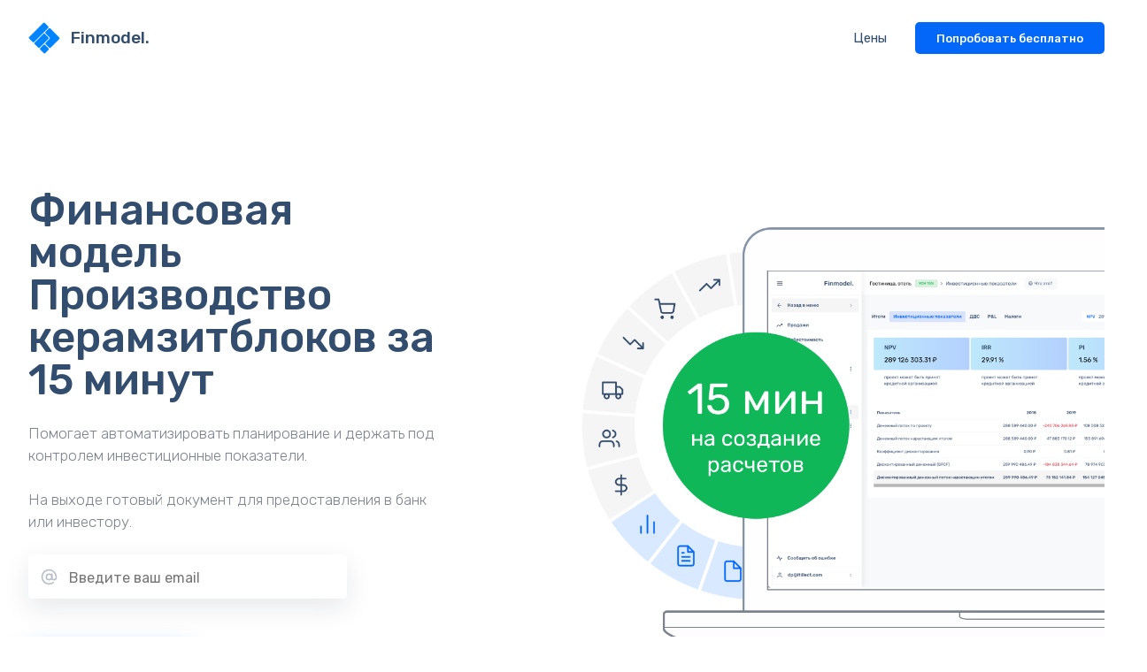

--- FILE ---
content_type: text/html; charset=utf-8
request_url: https://finmodel.online/main/proizvodstvo/proizvodstvo-keramzitblokov/
body_size: 17894
content:


<!DOCTYPE html PUBLIC "-//W3C//DTD HTML 4.01 Transitional//EN" "http://www.w3.org/TR/html4/loose.dtd">
<html><head>

<meta http-equiv="Content-Type" content="text/html; charset=utf8">
<meta name="viewport" content="width=device-width, initial-scale=1.0">
<meta http-equiv="Cache-Control" content="max-age=86400, must-revalidate">
<meta name="yandex-verification" content="a920069483bb75ab" />
<title>Финансовая модель Производство керамзитблоков онлайн | Finmodel.online</title>


	<meta name="description" content="Создание расчетов по готовому примеру Производство керамзитблоков в сервисе Finmodel.online. Финансовая модель за 15 минут, автоматизация планиварония, контроль инвестиционных показателей!" />

	<meta property="og:title" content="Финансовая модель Производство керамзитблоков онлайн | Finmodel.online" />
	<meta property="og:description" content="Создание расчетов по готовому примеру Производство керамзитблоков в сервисе Finmodel.online. Финансовая модель за 15 минут, автоматизация планиварония, контроль инвестиционных показателей!" />
	<meta property="og:url" content="https://finmodel.online/main/proizvodstvo/proizvodstvo-keramzitblokov/" />
	<meta property="og:type" content="article" />

	<meta property="twitter:title" content="Финансовая модель Производство керамзитблоков онлайн | Finmodel.online" />
	<meta property="twitter:description" content="Создание расчетов по готовому примеру Производство керамзитблоков в сервисе Finmodel.online. Финансовая модель за 15 минут, автоматизация планиварония, контроль инвестиционных показателей!" />
	<meta property="twitter:url" content="https://finmodel.online/main/proizvodstvo/proizvodstvo-keramzitblokov/" />
	<meta property="twitter:card" content="summary" />

<link rel="shortcut icon" href="/favicon.ico" type="image/x-icon">
<link rel="icon" href="/favicon.ico" type="image/x-icon">

<link rel="apple-touch-icon" sizes="57x57" href="/assets/icons/apple-icon-57x57.png">
<link rel="apple-touch-icon" sizes="60x60" href="/assets/icons/apple-icon-60x60.png">
<link rel="apple-touch-icon" sizes="72x72" href="/assets/icons/apple-icon-72x72.png">
<link rel="apple-touch-icon" sizes="76x76" href="/assets/icons/apple-icon-76x76.png">
<link rel="apple-touch-icon" sizes="114x114" href="/assets/icons/apple-icon-114x114.png">
<link rel="apple-touch-icon" sizes="120x120" href="/assets/icons/apple-icon-120x120.png">
<link rel="apple-touch-icon" sizes="144x144" href="/assets/icons/apple-icon-144x144.png">
<link rel="apple-touch-icon" sizes="152x152" href="/assets/icons/apple-icon-152x152.png">
<link rel="apple-touch-icon" sizes="180x180" href="/assets/icons/apple-icon-180x180.png">
<link rel="icon" type="image/png" sizes="192x192"  href="/assets/icons/android-icon-192x192.png">
<link rel="icon" type="image/png" sizes="32x32" href="/assets/icons/favicon-32x32.png">
<link rel="icon" type="image/png" sizes="96x96" href="/assets/icons/favicon-96x96.png">
<link rel="icon" type="image/png" sizes="16x16" href="/assets/icons/favicon-16x16.png">
<link rel="manifest" href="/assets/icons/manifest.json">
<meta name="msapplication-TileColor" content="#ffffff">
<meta name="msapplication-TileImage" content="/assets/icons/ms-icon-144x144.png">
<meta name="theme-color" content="#ffffff">


<!-- Latest compiled and minified CSS -->
<link rel="stylesheet" href="/front/css/main.css">

<script src="/front/js/lazy.min.js"></script>


<script type="application/ld+json">{"@context":"https:\/\/schema.org","@type":"BreadcrumbList","itemListElement":[{"@type":"ListItem","position":1,"item":{"@id":"https:\/\/finmodel.online","name":"https:\/\/finmodel.online"}},{"@type":"ListItem","position":2,"item":{"@id":"https:\/\/finmodel.online\/main\/","name":"Титульная страница"}},{"@type":"ListItem","position":3,"item":{"@id":"https:\/\/finmodel.online\/main\/proizvodstvo\/","name":"Производство"}},{"@type":"ListItem","position":4,"item":{"@id":"https:\/\/finmodel.online\/main\/proizvodstvo\/proizvodstvo-keramzitblokov\/","name":"Производство керамзитблоков"}}]}</script></head>

<body data-page="proizvodstvo-keramzitblokov">
<div id="app">
    <header>
			<div class="wrap">
			<div class="content">
				<div class="header">
					<div class="logo">
						<a href="/">
                            <div class="logo-icon"><svg xmlns="http://www.w3.org/2000/svg" xmlns:xlink="http://www.w3.org/1999/xlink" width="230px" height="230px" viewBox="0 0 230 230" version="1.1"><defs> <linearGradient x1="50%" y1="0%" x2="50%" y2="100%" id="linearGradient-1"> <stop stop-color="#85BDF3" offset="0%"/> <stop stop-color="#168EFF" offset="100%"/> </linearGradient> </defs> <g id="logo-flat" stroke="none" stroke-width="1" fill="none" fill-rule="evenodd"> <g id="L2"> <g id="Ырфвщц" transform="translate(115.000000, 115.000000) rotate(-45.000000) translate(-115.000000, -115.000000) translate(35.123153, 33.019802)" fill-opacity="0"> <rect id="Rectangle" fill="#FFFFFF" x="-2.91704796e-13" y="-3.73039075e-12" width="159.753695" height="50.6050605" rx="8"/> <path d="M110.446999,64.6779831 C110.446999,60.2595309 114.032732,56.6776678 118.451223,56.6776678 L151.74947,56.6776678 C156.170081,56.6776678 159.753695,60.2624797 159.753695,64.6755351 L159.753695,155.962529 C159.753695,160.379629 156.167962,163.960396 151.74947,163.960396 L118.451223,163.960396 C114.030612,163.960396 106.866181,163.960396 102.446537,163.960396 L63.2239611,163.960396 C58.8054281,163.960396 55.2234994,160.381784 55.2234994,155.969798 L55.2234994,121.345933 C55.2234994,116.932848 58.8043173,113.355336 63.2239611,113.355336 L106.453246,113.355336 C108.658935,113.355336 110.446999,111.565476 110.446999,109.34729 L110.446999,64.6779831 Z" id="Rectangle-Copy-3" fill="url(#linearGradient-1)"/> <rect id="Rectangle-Copy" fill="#FFFFFF" x="-6.56335792e-13" y="56.6776678" width="104.530195" height="50.6050605" rx="8"/> <rect id="Rectangle-Copy-2" fill="#FFFFFF" x="-5.83409593e-13" y="113.355336" width="49.3066959" height="50.6050605" rx="8"/> </g> <g id="Group" transform="translate(115.101084, 114.926920) rotate(-45.000000) translate(-115.101084, -114.926920) translate(35.101084, 32.926920)" fill="#0184FF"> <rect id="Rectangle" x="-2.18778597e-13" y="-3.43195949e-12" width="159.626863" height="50.5165275" rx="8"/> <path d="M110.359312,64.5797927 C110.359312,60.1608067 113.942199,56.5785108 118.357182,56.5785108 L151.628993,56.5785108 C156.046095,56.5785108 159.626863,60.1570511 159.626863,64.5842468 L159.626863,155.667813 C159.626863,160.089259 156.043976,163.673549 151.628993,163.673549 L118.357182,163.673549 C113.940081,163.673549 106.781337,163.673549 102.365203,163.673549 L63.1737662,163.673549 C58.7587412,163.673549 55.1796562,160.101198 55.1796562,155.669055 L55.1796562,121.161516 C55.1796562,116.740756 58.7576313,113.157022 63.1737662,113.157022 L102.365203,113.157022 C106.780228,113.157022 110.359312,109.57486 110.359312,105.15574 L110.359312,64.5797927 Z" id="Rectangle-Copy-3"/> <rect id="Rectangle-Copy" x="-6.56335792e-13" y="56.5785108" width="104.447206" height="50.5165275" rx="8"/> <rect id="Rectangle-Copy-2" x="-2.55241697e-13" y="113.157022" width="49.2675502" height="50.5165275" rx="8"/> </g> </g> </g> </svg></div>
                            <span>Finmodel.</span>
                        </a>
					</div>
					
                    <div class="header-menu">
     
     
      <div class="header-menu-one__right">
     
       <a class="header-menu-one" href="/cost">
        <span>Цены</span>
      </a>
    
 

          
            <a class='button' href="/auth/">Попробовать бесплатно</a>
      </div>
    </div>
    
                    
				</div>
			</div>
		</div>
	</header>
    
	

			
<section class="Main">
    <div class="wrap">
        <div class="content">
            <div class="main-left">
                            <h1>Финансовая модель Производство керамзитблоков за 15 минут</h1>
                        <div class="h-description">Помогает автоматизировать планирование и держать под контролем инвестиционные показатели.<br/><br/>На выходе готовый документ для предоставления в банк или инвестору.</div>
              <div class="main-input">
                  <input class="main-input__input" v-model="form.email" type="text" placeholder="Введите ваш email" :class="{ error: form.email != '' && !email_check, good: form.email != '' && email_check, }"/>
                  <div class="main-input__icon">
                      <svg viewBox="0 0 24 24" width="24" height="24" stroke="currentColor" stroke-width="2" fill="none" stroke-linecap="round" stroke-linejoin="round" class="css-i6dzq1"><circle cx="12" cy="12" r="4"></circle><path d="M16 8v5a3 3 0 0 0 6 0v-1a10 10 0 1 0-3.92 7.94"></path></svg>
                  </div>
              </div>
              <div class="main-input-block">
                  <a class="button" @click="goReg">Попробовать</a>
                  <div class="main-input-block__text">
                      Бесплатные расчеты<br/>
                      Никаких банковских карт
                  </div>
              </div>
              
              <div class="">
                  <div class="rate-block">
                    <div class="rating">
                      <span class="rating-star"><svg viewBox="0 0 24 24" width="24" height="24" stroke="currentColor" stroke-width="2" fill="none" stroke-linecap="round" stroke-linejoin="round" class="css-i6dzq1"><polygon points="12 2 15.09 8.26 22 9.27 17 14.14 18.18 21.02 12 17.77 5.82 21.02 7 14.14 2 9.27 8.91 8.26 12 2"></polygon></svg></span>
                      <span class="rating-star"><svg viewBox="0 0 24 24" width="24" height="24" stroke="currentColor" stroke-width="2" fill="none" stroke-linecap="round" stroke-linejoin="round" class="css-i6dzq1"><polygon points="12 2 15.09 8.26 22 9.27 17 14.14 18.18 21.02 12 17.77 5.82 21.02 7 14.14 2 9.27 8.91 8.26 12 2"></polygon></svg></span>
                      <span class="rating-star"><svg viewBox="0 0 24 24" width="24" height="24" stroke="currentColor" stroke-width="2" fill="none" stroke-linecap="round" stroke-linejoin="round" class="css-i6dzq1"><polygon points="12 2 15.09 8.26 22 9.27 17 14.14 18.18 21.02 12 17.77 5.82 21.02 7 14.14 2 9.27 8.91 8.26 12 2"></polygon></svg></span>
                      <span class="rating-star"><svg viewBox="0 0 24 24" width="24" height="24" stroke="currentColor" stroke-width="2" fill="none" stroke-linecap="round" stroke-linejoin="round" class="css-i6dzq1"><polygon points="12 2 15.09 8.26 22 9.27 17 14.14 18.18 21.02 12 17.77 5.82 21.02 7 14.14 2 9.27 8.91 8.26 12 2"></polygon></svg></span>
                      <span class="rating-star"><svg viewBox="0 0 24 24" width="24" height="24" stroke="currentColor" stroke-width="2" fill="none" stroke-linecap="round" stroke-linejoin="round" class="css-i6dzq1"><polygon points="12 2 15.09 8.26 22 9.27 17 14.14 18.18 21.02 12 17.77 5.82 21.02 7 14.14 2 9.27 8.91 8.26 12 2"></polygon></svg></span>
                      
                    </div>
                    <span>
                    Основано на 1,000+ отзывах
                    </span>
                  </div>
              </div>
            </div>
            <div class="main-right">
                <img data-src="/front/img/main.png" class="lazyload">
            </div>
        </div>
    </div>
</section>


<section id="Contant">
	<div class="wrap">
		<div class="content">
			<div>
				<h2 >Используйте готовые решения</h2>
				<div class="index-text">
					<p>Используйте библиотеку готовых решений.
						<br/>Для моделирования собственного бизнес-проекта.</p></div>
			</div>
            
                                        <slider-list :count="26">
                      <template v-slot:list="slotProps">
                        <ul>
                                                            <li @click="slotProps.go(0)" v-if="slotProps.open || 0 <= 12" :class="{ current: slotProps.current == 0 }"><div class="list-num">01
</div><div class="list-text">Универсальные</div></li>
                                                            <li @click="slotProps.go(1)" v-if="slotProps.open || 1 <= 12" :class="{ current: slotProps.current == 1 }"><div class="list-num">02
</div><div class="list-text">Производство</div></li>
                                                            <li @click="slotProps.go(2)" v-if="slotProps.open || 2 <= 12" :class="{ current: slotProps.current == 2 }"><div class="list-num">03
</div><div class="list-text">Розничная торговля</div></li>
                                                            <li @click="slotProps.go(3)" v-if="slotProps.open || 3 <= 12" :class="{ current: slotProps.current == 3 }"><div class="list-num">04
</div><div class="list-text">Оптовая торговля</div></li>
                                                            <li @click="slotProps.go(4)" v-if="slotProps.open || 4 <= 12" :class="{ current: slotProps.current == 4 }"><div class="list-num">05
</div><div class="list-text">Общепит</div></li>
                                                            <li @click="slotProps.go(5)" v-if="slotProps.open || 5 <= 12" :class="{ current: slotProps.current == 5 }"><div class="list-num">06
</div><div class="list-text">Сельское хозяйство</div></li>
                                                            <li @click="slotProps.go(6)" v-if="slotProps.open || 6 <= 12" :class="{ current: slotProps.current == 6 }"><div class="list-num">07
</div><div class="list-text">Строительство</div></li>
                                                            <li @click="slotProps.go(7)" v-if="slotProps.open || 7 <= 12" :class="{ current: slotProps.current == 7 }"><div class="list-num">08
</div><div class="list-text">Интернет магазин</div></li>
                                                            <li @click="slotProps.go(8)" v-if="slotProps.open || 8 <= 12" :class="{ current: slotProps.current == 8 }"><div class="list-num">09
</div><div class="list-text">Образование и обучение</div></li>
                                                            <li @click="slotProps.go(9)" v-if="slotProps.open || 9 <= 12" :class="{ current: slotProps.current == 9 }"><div class="list-num">10
</div><div class="list-text">Интернет, технологии, ПО</div></li>
                                                            <li @click="slotProps.go(10)" v-if="slotProps.open || 10 <= 12" :class="{ current: slotProps.current == 10 }"><div class="list-num">11
</div><div class="list-text">Коммуникации и медиа</div></li>
                                                            <li @click="slotProps.go(11)" v-if="slotProps.open || 11 <= 12" :class="{ current: slotProps.current == 11 }"><div class="list-num">12
</div><div class="list-text">Медицина и здоровье</div></li>
                                                            <li @click="slotProps.go(12)" v-if="slotProps.open || 12 <= 12" :class="{ current: slotProps.current == 12 }"><div class="list-num">13
</div><div class="list-text">Домашний бизнес, фриланс</div></li>
                                                            <li @click="slotProps.go(13)" v-if="slotProps.open || 13 <= 12" :class="{ current: slotProps.current == 13 }"><div class="list-num">14
</div><div class="list-text">Услуги населению</div></li>
                                                            <li @click="slotProps.go(14)" v-if="slotProps.open || 14 <= 12" :class="{ current: slotProps.current == 14 }"><div class="list-num">15
</div><div class="list-text">Финансы</div></li>
                                                            <li @click="slotProps.go(15)" v-if="slotProps.open || 15 <= 12" :class="{ current: slotProps.current == 15 }"><div class="list-num">16
</div><div class="list-text">Туризм</div></li>
                                                            <li @click="slotProps.go(16)" v-if="slotProps.open || 16 <= 12" :class="{ current: slotProps.current == 16 }"><div class="list-num">17
</div><div class="list-text">Гостиницы</div></li>
                                                            <li @click="slotProps.go(17)" v-if="slotProps.open || 17 <= 12" :class="{ current: slotProps.current == 17 }"><div class="list-num">18
</div><div class="list-text">Досуг и развлечения</div></li>
                                                            <li @click="slotProps.go(18)" v-if="slotProps.open || 18 <= 12" :class="{ current: slotProps.current == 18 }"><div class="list-num">19
</div><div class="list-text">Складирование и доставка</div></li>
                                                            <li @click="slotProps.go(19)" v-if="slotProps.open || 19 <= 12" :class="{ current: slotProps.current == 19 }"><div class="list-num">20
</div><div class="list-text">Автобизнес и транспорт</div></li>
                                                            <li @click="slotProps.go(20)" v-if="slotProps.open || 20 <= 12" :class="{ current: slotProps.current == 20 }"><div class="list-num">21
</div><div class="list-text">Франшиза</div></li>
                                                            <li @click="slotProps.go(21)" v-if="slotProps.open || 21 <= 12" :class="{ current: slotProps.current == 21 }"><div class="list-num">22
</div><div class="list-text">Ремонт и обслуживание</div></li>
                                                            <li @click="slotProps.go(22)" v-if="slotProps.open || 22 <= 12" :class="{ current: slotProps.current == 22 }"><div class="list-num">23
</div><div class="list-text">Азартные игры</div></li>
                                                            <li @click="slotProps.go(23)" v-if="slotProps.open || 23 <= 12" :class="{ current: slotProps.current == 23 }"><div class="list-num">24
</div><div class="list-text">Красота и уход</div></li>
                                                            <li @click="slotProps.go(24)" v-if="slotProps.open || 24 <= 12" :class="{ current: slotProps.current == 24 }"><div class="list-num">25
</div><div class="list-text">Здоровье и спорт</div></li>
                                                            <li @click="slotProps.go(25)" v-if="slotProps.open || 25 <= 12" :class="{ current: slotProps.current == 25 }"><div class="list-num">26
</div><div class="list-text">B2b Услуги</div></li>
                                                    </ul>
                      </template>
               
               
                <template v-slot:listdata="slotProps">

                                          
                    <div class="blocs" v-if="slotProps.current == 0">
                                                <a class="block-one" href="/main/universalnye/startap/" target="_blank">
                            <div class="block-icon"></div>
                            <div class="block-text">Стартап</div>
                        </a>
                                                                                                      <a class="block-one" href="/main/proizvodstvo/" target="_blank">
                              <div class="block-icon"></div>
                              <div class="block-text">Производство</div>
                          </a>
                                                    <a class="block-one" href="/main/roznichnaya-torgovlya/" target="_blank">
                              <div class="block-icon"></div>
                              <div class="block-text">Розничная торговля</div>
                          </a>
                                                    <a class="block-one" href="/main/optovaya-torgovlya/" target="_blank">
                              <div class="block-icon"></div>
                              <div class="block-text">Оптовая торговля</div>
                          </a>
                                                    <a class="block-one" href="/main/obschepit/" target="_blank">
                              <div class="block-icon"></div>
                              <div class="block-text">Общепит</div>
                          </a>
                                                    <a class="block-one" href="/main/selskoe-hozyaystvo/" target="_blank">
                              <div class="block-icon"></div>
                              <div class="block-text">Сельское хозяйство</div>
                          </a>
                                                    <a class="block-one" href="/main/stroitelstvo/" target="_blank">
                              <div class="block-icon"></div>
                              <div class="block-text">Строительство</div>
                          </a>
                                                    <a class="block-one" href="/main/internet-magazin/" target="_blank">
                              <div class="block-icon"></div>
                              <div class="block-text">Интернет магазин</div>
                          </a>
                                                    <a class="block-one" href="/main/obrazovanie/" target="_blank">
                              <div class="block-icon"></div>
                              <div class="block-text">Образование и обучение</div>
                          </a>
                                                    <a class="block-one" href="/main/it/" target="_blank">
                              <div class="block-icon"></div>
                              <div class="block-text">Интернет, технологии, ПО</div>
                          </a>
                                                    <a class="block-one" href="/main/media/" target="_blank">
                              <div class="block-icon"></div>
                              <div class="block-text">Коммуникации и медиа</div>
                          </a>
                                                    <a class="block-one" href="/main/meditsina-i-zdorove/" target="_blank">
                              <div class="block-icon"></div>
                              <div class="block-text">Медицина и здоровье</div>
                          </a>
                                                    <a class="block-one" href="/main/domashnee-proizvodstvo/" target="_blank">
                              <div class="block-icon"></div>
                              <div class="block-text">Домашний бизнес, фриланс</div>
                          </a>
                                                    <a class="block-one" href="/main/service/" target="_blank">
                              <div class="block-icon"></div>
                              <div class="block-text">Услуги населению</div>
                          </a>
                                                    <a class="block-one" href="/main/finanсe/" target="_blank">
                              <div class="block-icon"></div>
                              <div class="block-text">Финансы</div>
                          </a>
                                                    <a class="block-one" href="/main/turizm/" target="_blank">
                              <div class="block-icon"></div>
                              <div class="block-text">Туризм</div>
                          </a>
                                                    <a class="block-one" href="/main/gostinitsy/" target="_blank">
                              <div class="block-icon"></div>
                              <div class="block-text">Гостиницы</div>
                          </a>
                                                    <a class="block-one" href="/main/dosug-i-razvlecheniya/" target="_blank">
                              <div class="block-icon"></div>
                              <div class="block-text">Досуг и развлечения</div>
                          </a>
                                                    <a class="block-one" href="/main/skladirovanie-i-dostavka/" target="_blank">
                              <div class="block-icon"></div>
                              <div class="block-text">Складирование и доставка</div>
                          </a>
                                                    <a class="block-one" href="/main/avtobiznes-i-transport/" target="_blank">
                              <div class="block-icon"></div>
                              <div class="block-text">Автобизнес и транспорт</div>
                          </a>
                                                    <a class="block-one" href="/main/franshiza/" target="_blank">
                              <div class="block-icon"></div>
                              <div class="block-text">Франшиза</div>
                          </a>
                                                    <a class="block-one" href="/main/remont-i-obsluzhivanie/" target="_blank">
                              <div class="block-icon"></div>
                              <div class="block-text">Ремонт и обслуживание</div>
                          </a>
                                                    <a class="block-one" href="/main/azartnye-igry/" target="_blank">
                              <div class="block-icon"></div>
                              <div class="block-text">Азартные игры</div>
                          </a>
                                                    <a class="block-one" href="/main/krasota-i-uhod/" target="_blank">
                              <div class="block-icon"></div>
                              <div class="block-text">Красота и уход</div>
                          </a>
                                                    <a class="block-one" href="/main/zdorove-i-sport/" target="_blank">
                              <div class="block-icon"></div>
                              <div class="block-text">Здоровье и спорт</div>
                          </a>
                                                    <a class="block-one" href="/main/b2b-uslugi/" target="_blank">
                              <div class="block-icon"></div>
                              <div class="block-text">B2b Услуги</div>
                          </a>
                                                                      </div>
                                         
                    <div class="blocs" v-if="slotProps.current == 1">
                                                <a class="block-one" href="/main/proizvodstvo/vyraschivanie-gribov/" target="_blank">
                            <div class="block-icon"></div>
                            <div class="block-text">Выращивание грибов</div>
                        </a>
                                                <a class="block-one" href="/main/proizvodstvo/vyraschivanie-ovoschey/" target="_blank">
                            <div class="block-icon"></div>
                            <div class="block-text">Выращивание овощей</div>
                        </a>
                                                <a class="block-one" href="/main/proizvodstvo/izgotovlenie-iskusstvennogo-kamnya/" target="_blank">
                            <div class="block-icon"></div>
                            <div class="block-text">Изготовление искусственного камня</div>
                        </a>
                                                <a class="block-one" href="/main/proizvodstvo/izgotovlenie-setki-ryabitsy/" target="_blank">
                            <div class="block-icon"></div>
                            <div class="block-text">Изготовление сетки-рябицы</div>
                        </a>
                                                <a class="block-one" href="/main/proizvodstvo/izgotovlenie-eko-vaty/" target="_blank">
                            <div class="block-icon"></div>
                            <div class="block-text">Изготовление эко-ваты</div>
                        </a>
                                                <a class="block-one" href="/main/proizvodstvo/kanditerskoe-proizvodstvo/" target="_blank">
                            <div class="block-icon"></div>
                            <div class="block-text">Кандитерское производство</div>
                        </a>
                                                <a class="block-one" href="/main/proizvodstvo/konditerskiy-tseh/" target="_blank">
                            <div class="block-icon"></div>
                            <div class="block-text">Кондитерский цех</div>
                        </a>
                                                <a class="block-one" href="/main/proizvodstvo/meditsinskoe-oborudovanie/" target="_blank">
                            <div class="block-icon"></div>
                            <div class="block-text">Медицинское оборудование</div>
                        </a>
                                                <a class="block-one" href="/main/proizvodstvo/mini-pekarnya/" target="_blank">
                            <div class="block-icon"></div>
                            <div class="block-text">Мини-пекарня</div>
                        </a>
                                                <a class="block-one" href="/main/proizvodstvo/pekarnya/" target="_blank">
                            <div class="block-icon"></div>
                            <div class="block-text">Пекарня</div>
                        </a>
                                                <a class="block-one" href="/main/proizvodstvo/proizvodstvo-alyuminievyh-profiley/" target="_blank">
                            <div class="block-icon"></div>
                            <div class="block-text">Производство алюминиевых профилей</div>
                        </a>
                                                <a class="block-one" href="/main/proizvodstvo/proizvodstvo-vagonki/" target="_blank">
                            <div class="block-icon"></div>
                            <div class="block-text">Производство вагонки</div>
                        </a>
                                                <a class="block-one" href="/main/proizvodstvo/proizvodstvo-varenoy-kukuruzy/" target="_blank">
                            <div class="block-icon"></div>
                            <div class="block-text">Производство вареной кукурузы</div>
                        </a>
                                                <a class="block-one" href="/main/proizvodstvo/proizvodstvo-vafley/" target="_blank">
                            <div class="block-icon"></div>
                            <div class="block-text">Производство вафлей</div>
                        </a>
                                                <a class="block-one" href="/main/proizvodstvo/proizvodstvo-vody/" target="_blank">
                            <div class="block-icon"></div>
                            <div class="block-text">Производство воды</div>
                        </a>
                                                <a class="block-one" href="/main/proizvodstvo/proizvodstvo-gipsokartona/" target="_blank">
                            <div class="block-icon"></div>
                            <div class="block-text">Производство гипсокартона</div>
                        </a>
                                                <a class="block-one" href="/main/proizvodstvo/proizvodstvo-dverey/" target="_blank">
                            <div class="block-icon"></div>
                            <div class="block-text">Производство дверей</div>
                        </a>
                                                <a class="block-one" href="/main/proizvodstvo/proizvodstvo-derevyannyh-dorozhek/" target="_blank">
                            <div class="block-icon"></div>
                            <div class="block-text">Производство деревянных дорожек</div>
                        </a>
                                                <a class="block-one" href="/main/proizvodstvo/proizvodstvo-drevesno-struzhechnoy-plity/" target="_blank">
                            <div class="block-icon"></div>
                            <div class="block-text">Производство древесно-стружечной плиты</div>
                        </a>
                                                <a class="block-one" href="/main/proizvodstvo/proizvodstvo-drevesnogo-uglya/" target="_blank">
                            <div class="block-icon"></div>
                            <div class="block-text">Производство древесного угля</div>
                        </a>
                                                <a class="block-one" href="/main/proizvodstvo/proizvodstvo-zhidkoy-reziny/" target="_blank">
                            <div class="block-icon"></div>
                            <div class="block-text">Производство жидкой резины</div>
                        </a>
                                                <a class="block-one" href="/main/proizvodstvo/proizvodstvo-zamorozhennyh-blinchikov/" target="_blank">
                            <div class="block-icon"></div>
                            <div class="block-text">Производство замороженных блинчиков</div>
                        </a>
                                                <a class="block-one" href="/main/proizvodstvo/proizvodstvo-zefira/" target="_blank">
                            <div class="block-icon"></div>
                            <div class="block-text">Производство зефира</div>
                        </a>
                                                <a class="block-one" href="/main/proizvodstvo/proizvodstvo-igrushek/" target="_blank">
                            <div class="block-icon"></div>
                            <div class="block-text">Производство игрушек</div>
                        </a>
                                                <a class="block-one" href="/main/proizvodstvo/proizvodstvo-yogurta/" target="_blank">
                            <div class="block-icon"></div>
                            <div class="block-text">Производство йогурта</div>
                        </a>
                                                <a class="block-one" href="/main/proizvodstvo/proizvodstvo-karamelnyh-yablokov/" target="_blank">
                            <div class="block-icon"></div>
                            <div class="block-text">Производство карамельных яблоков</div>
                        </a>
                                                <a class="block-one" href="/main/proizvodstvo/proizvodstvo-kartofelnyh-chipsov/" target="_blank">
                            <div class="block-icon"></div>
                            <div class="block-text">Производство картофельных чипсов</div>
                        </a>
                                                <a class="block-one" href="/main/proizvodstvo/proizvodstvo-keramzitblokov/" target="_blank">
                            <div class="block-icon"></div>
                            <div class="block-text">Производство керамзитблоков</div>
                        </a>
                                                <a class="block-one" href="/main/proizvodstvo/proizvodstvo-keramicheskoy-plitki/" target="_blank">
                            <div class="block-icon"></div>
                            <div class="block-text">Производство керамической плитки</div>
                        </a>
                                                <a class="block-one" href="/main/proizvodstvo/proizvodstvo-kopchenogo-okunya/" target="_blank">
                            <div class="block-icon"></div>
                            <div class="block-text">Производство копченого окуня</div>
                        </a>
                                                <a class="block-one" href="/main/proizvodstvo/proizvodstvo-kosmetiki/" target="_blank">
                            <div class="block-icon"></div>
                            <div class="block-text">Производство косметики</div>
                        </a>
                                                <a class="block-one" href="/main/proizvodstvo/proizvodstvo-mayoneza/" target="_blank">
                            <div class="block-icon"></div>
                            <div class="block-text">Производство майонеза</div>
                        </a>
                                                <a class="block-one" href="/main/proizvodstvo/proizvodstvo-makoronnyh-izdeliy/" target="_blank">
                            <div class="block-icon"></div>
                            <div class="block-text">Производство макоронных изделий</div>
                        </a>
                                                <a class="block-one" href="/main/proizvodstvo/proizvodstvo-mebeli/" target="_blank">
                            <div class="block-icon"></div>
                            <div class="block-text">Производство мебели</div>
                        </a>
                                                <a class="block-one" href="/main/proizvodstvo/proizvodstvo-mebelnyh-fasadov-mdf/" target="_blank">
                            <div class="block-icon"></div>
                            <div class="block-text">Производство мебельных фасадов МДФ</div>
                        </a>
                                                <a class="block-one" href="/main/proizvodstvo/proizvodstvo-modulnyh-zdaniy/" target="_blank">
                            <div class="block-icon"></div>
                            <div class="block-text">Производство модульных зданий</div>
                        </a>
                                                <a class="block-one" href="/main/proizvodstvo/proizvodstvo-molochnoy-produktsii/" target="_blank">
                            <div class="block-icon"></div>
                            <div class="block-text">Производство молочной продукции</div>
                        </a>
                                                <a class="block-one" href="/main/proizvodstvo/proizvodstvo-montazhnoy-peny/" target="_blank">
                            <div class="block-icon"></div>
                            <div class="block-text">Производство монтажной пены</div>
                        </a>
                                                <a class="block-one" href="/main/proizvodstvo/proizvodstvo-morozhenogo/" target="_blank">
                            <div class="block-icon"></div>
                            <div class="block-text">Производство мороженого</div>
                        </a>
                                                <a class="block-one" href="/main/proizvodstvo/proizvodstvo-natyazhnyh-potolkov-pvh/" target="_blank">
                            <div class="block-icon"></div>
                            <div class="block-text">Производство натяжных потолков ПВХ</div>
                        </a>
                                                <a class="block-one" href="/main/proizvodstvo/proizvodstvo-nizhnego-belya/" target="_blank">
                            <div class="block-icon"></div>
                            <div class="block-text">Производство нижнего белья</div>
                        </a>
                                                <a class="block-one" href="/main/proizvodstvo/proizvodstvo-oborudovaniya/" target="_blank">
                            <div class="block-icon"></div>
                            <div class="block-text">Производство оборудования</div>
                        </a>
                                                <a class="block-one" href="/main/proizvodstvo/proizvodstvo-obuvi/" target="_blank">
                            <div class="block-icon"></div>
                            <div class="block-text">Производство обуви</div>
                        </a>
                                                <a class="block-one" href="/main/proizvodstvo/proizvodstvo-obemnoy-trotuarnoy-plitki/" target="_blank">
                            <div class="block-icon"></div>
                            <div class="block-text">Производство объемной тротуарной плитки</div>
                        </a>
                                                <a class="block-one" href="/main/proizvodstvo/proizvodstvo-ograzhdeniy/" target="_blank">
                            <div class="block-icon"></div>
                            <div class="block-text">Производство ограждений</div>
                        </a>
                                                <a class="block-one" href="/main/proizvodstvo/proizvodstvo-odezhdy/" target="_blank">
                            <div class="block-icon"></div>
                            <div class="block-text">Производство одежды</div>
                        </a>
                                                <a class="block-one" href="/main/proizvodstvo/proizvodstvo-penoizola/" target="_blank">
                            <div class="block-icon"></div>
                            <div class="block-text">Производство пеноизола</div>
                        </a>
                                                <a class="block-one" href="/main/proizvodstvo/proizvodstvo-pitstsy/" target="_blank">
                            <div class="block-icon"></div>
                            <div class="block-text">Производство пиццы</div>
                        </a>
                                                <a class="block-one" href="/main/proizvodstvo/proizvodstvo-plastmass/" target="_blank">
                            <div class="block-icon"></div>
                            <div class="block-text">Производство пластмасс</div>
                        </a>
                                                <a class="block-one" href="/main/proizvodstvo/proizvodstvo-podsolnechnogo-masla/" target="_blank">
                            <div class="block-icon"></div>
                            <div class="block-text">Производство подсолнечного масла</div>
                        </a>
                                                <a class="block-one" href="/main/proizvodstvo/proizvodstvo-polimerbetona/" target="_blank">
                            <div class="block-icon"></div>
                            <div class="block-text">Производство полимербетона</div>
                        </a>
                                                <a class="block-one" href="/main/proizvodstvo/proizvodstvo-polimerpeschannoy-plitki/" target="_blank">
                            <div class="block-icon"></div>
                            <div class="block-text">Производство полимерпесчанной плитки</div>
                        </a>
                                                <a class="block-one" href="/main/proizvodstvo/proizvodstvo-polufabrikatov/" target="_blank">
                            <div class="block-icon"></div>
                            <div class="block-text">Производство полуфабрикатов</div>
                        </a>
                                                <a class="block-one" href="/main/proizvodstvo/proizvodstvo-ponchikov/" target="_blank">
                            <div class="block-icon"></div>
                            <div class="block-text">Производство пончиков</div>
                        </a>
                                                <a class="block-one" href="/main/proizvodstvo/proizvodstvo-popkorna/" target="_blank">
                            <div class="block-icon"></div>
                            <div class="block-text">Производство попкорна</div>
                        </a>
                                                <a class="block-one" href="/main/proizvodstvo/proizvodstvo-pressovannoy-fanery/" target="_blank">
                            <div class="block-icon"></div>
                            <div class="block-text">Производство прессованной фанеры</div>
                        </a>
                                                <a class="block-one" href="/main/proizvodstvo/proizvodstvo-promyshlennyh-polov/" target="_blank">
                            <div class="block-icon"></div>
                            <div class="block-text">Производство промышленных полов</div>
                        </a>
                                                <a class="block-one" href="/main/proizvodstvo/proizvodstvo-rezinovoy-plitki/" target="_blank">
                            <div class="block-icon"></div>
                            <div class="block-text">Производство резиновой плитки</div>
                        </a>
                                                <a class="block-one" href="/main/proizvodstvo/proizvodstvo-ruberoida/" target="_blank">
                            <div class="block-icon"></div>
                            <div class="block-text">Производство рубероида</div>
                        </a>
                                                <a class="block-one" href="/main/proizvodstvo/proizvodstvo-salatov/" target="_blank">
                            <div class="block-icon"></div>
                            <div class="block-text">Производство салатов</div>
                        </a>
                                                <a class="block-one" href="/main/proizvodstvo/proizvodstvo-sahara-rafinada/" target="_blank">
                            <div class="block-icon"></div>
                            <div class="block-text">Производство сахара-рафинада</div>
                        </a>
                                                <a class="block-one" href="/main/proizvodstvo/proizvodstvo-saharnoy-vaty/" target="_blank">
                            <div class="block-icon"></div>
                            <div class="block-text">Производство сахарной ваты</div>
                        </a>
                                                <a class="block-one" href="/main/proizvodstvo/proizvodstvo-svezhevyzhatyh-sokov/" target="_blank">
                            <div class="block-icon"></div>
                            <div class="block-text">Производство свежевыжатых соков</div>
                        </a>
                                                <a class="block-one" href="/main/proizvodstvo/proizvodstvo-sendvich-paneley/" target="_blank">
                            <div class="block-icon"></div>
                            <div class="block-text">Производство сендвич-панелей</div>
                        </a>
                                                <a class="block-one" href="/main/proizvodstvo/proizvodstvo-sip-paneley/" target="_blank">
                            <div class="block-icon"></div>
                            <div class="block-text">Производство СИП-панелей</div>
                        </a>
                                                <a class="block-one" href="/main/proizvodstvo/proizvodstvo-spiralnyh-chipsov-iz-kartofelya/" target="_blank">
                            <div class="block-icon"></div>
                            <div class="block-text">Производство спиральных чипсов из картофеля</div>
                        </a>
                                                <a class="block-one" href="/main/proizvodstvo/proizvodstvo-steklomagnievogo-lista/" target="_blank">
                            <div class="block-icon"></div>
                            <div class="block-text">Производство стекломагниевого листа</div>
                        </a>
                                                <a class="block-one" href="/main/proizvodstvo/proizvodstvo-steklopastikovoy-armatury/" target="_blank">
                            <div class="block-icon"></div>
                            <div class="block-text">Производство стеклопастиковой арматуры</div>
                        </a>
                                                <a class="block-one" href="/main/proizvodstvo/proizvodstvo-stroitelnyh-gvozdey/" target="_blank">
                            <div class="block-icon"></div>
                            <div class="block-text">Производство строительных гвоздей</div>
                        </a>
                                                <a class="block-one" href="/main/proizvodstvo/proizvodstvo-suhih-zavtrakov/" target="_blank">
                            <div class="block-icon"></div>
                            <div class="block-text">Производство сухих завтраков</div>
                        </a>
                                                <a class="block-one" href="/main/proizvodstvo/proizvodstvo-suhih-stroitelnyh-smesey/" target="_blank">
                            <div class="block-icon"></div>
                            <div class="block-text">Производство сухих строительных смесей</div>
                        </a>
                                                <a class="block-one" href="/main/proizvodstvo/proizvodstvo-termopaneli/" target="_blank">
                            <div class="block-icon"></div>
                            <div class="block-text">Производство термопанели</div>
                        </a>
                                                <a class="block-one" href="/main/proizvodstvo/proizvodstvo-tortov/" target="_blank">
                            <div class="block-icon"></div>
                            <div class="block-text">Производство тортов</div>
                        </a>
                                                <a class="block-one" href="/main/proizvodstvo/proizvodstvo-trotuarnoy-plitki/" target="_blank">
                            <div class="block-icon"></div>
                            <div class="block-text">Производство тротуарной плитки</div>
                        </a>
                                                <a class="block-one" href="/main/proizvodstvo/proizvodstvo-halvy/" target="_blank">
                            <div class="block-icon"></div>
                            <div class="block-text">Производство халвы</div>
                        </a>
                                                <a class="block-one" href="/main/proizvodstvo/proizvodstvo-chasov/" target="_blank">
                            <div class="block-icon"></div>
                            <div class="block-text">Производство часов</div>
                        </a>
                                                <a class="block-one" href="/main/proizvodstvo/proizvodstvo-shifera/" target="_blank">
                            <div class="block-icon"></div>
                            <div class="block-text">Производство шифера</div>
                        </a>
                                                <a class="block-one" href="/main/proizvodstvo/proizvodstvo-shlakoblokov/" target="_blank">
                            <div class="block-icon"></div>
                            <div class="block-text">Производство шлакоблоков</div>
                        </a>
                                                <a class="block-one" href="/main/proizvodstvo/proizvodstvo-shponirovannyh-dverey/" target="_blank">
                            <div class="block-icon"></div>
                            <div class="block-text">Производство шпонированных дверей</div>
                        </a>
                                                <a class="block-one" href="/main/proizvodstvo/proizvodstvo-elektroniki/" target="_blank">
                            <div class="block-icon"></div>
                            <div class="block-text">Производство электроники</div>
                        </a>
                                                <a class="block-one" href="/main/proizvodstvo/promyshlennoe-proizvodstvo/" target="_blank">
                            <div class="block-icon"></div>
                            <div class="block-text">Промышленное производство</div>
                        </a>
                                                <a class="block-one" href="/main/proizvodstvo/stolyarnyy-tseh/" target="_blank">
                            <div class="block-icon"></div>
                            <div class="block-text">Столярный цех</div>
                        </a>
                                                <a class="block-one" href="/main/proizvodstvo/syrovarnya/" target="_blank">
                            <div class="block-icon"></div>
                            <div class="block-text">Сыроварня</div>
                        </a>
                                                <a class="block-one" href="/main/proizvodstvo/textilnoe-proizvodstvo/" target="_blank">
                            <div class="block-icon"></div>
                            <div class="block-text">Текстильное производство</div>
                        </a>
                                                <a class="block-one" href="/main/proizvodstvo/tseh-po-varke-naturalnogo-varenya/" target="_blank">
                            <div class="block-icon"></div>
                            <div class="block-text">Цех по варке натурального варенья</div>
                        </a>
                                                <a class="block-one" href="/main/proizvodstvo/tseh-po-izgotovleniyu-kukuruznyh-palochek/" target="_blank">
                            <div class="block-icon"></div>
                            <div class="block-text">Цех по изготовлению кукурузных палочек</div>
                        </a>
                                                <a class="block-one" href="/main/proizvodstvo/tseh-po-izgotovleniyu-tsvetnogo-schebnya/" target="_blank">
                            <div class="block-icon"></div>
                            <div class="block-text">Цех по изготовлению цветного щебня</div>
                        </a>
                                                <a class="block-one" href="/main/proizvodstvo/tseh-po-proizvodstvu-izdeliy-iz-gipsa/" target="_blank">
                            <div class="block-icon"></div>
                            <div class="block-text">Цех по производству изделий из гипса</div>
                        </a>
                                                <a class="block-one" href="/main/proizvodstvo/tseh-po-shokovoy-zamorozke-ovoschey-i-fruktov/" target="_blank">
                            <div class="block-icon"></div>
                            <div class="block-text">Цех по шоковой заморозке овощей и фруктов</div>
                        </a>
                                                <a class="block-one" href="/main/proizvodstvo/shveynoe-proizvodstvo/" target="_blank">
                            <div class="block-icon"></div>
                            <div class="block-text">Швейное производство</div>
                        </a>
                                                                    </div>
                                         
                    <div class="blocs" v-if="slotProps.current == 2">
                                                <a class="block-one" href="/main/roznichnaya-torgovlya/azs/" target="_blank">
                            <div class="block-icon"></div>
                            <div class="block-text">АЗС</div>
                        </a>
                                                <a class="block-one" href="/main/roznichnaya-torgovlya/alkogol/" target="_blank">
                            <div class="block-icon"></div>
                            <div class="block-text">Алкоголь</div>
                        </a>
                                                <a class="block-one" href="/main/roznichnaya-torgovlya/apteka/" target="_blank">
                            <div class="block-icon"></div>
                            <div class="block-text">Аптека</div>
                        </a>
                                                <a class="block-one" href="/main/roznichnaya-torgovlya/butik-odezhdy/" target="_blank">
                            <div class="block-icon"></div>
                            <div class="block-text">Бутик одежды</div>
                        </a>
                                                <a class="block-one" href="/main/roznichnaya-torgovlya/zoomagazin/" target="_blank">
                            <div class="block-icon"></div>
                            <div class="block-text">Зоомагазин</div>
                        </a>
                                                <a class="block-one" href="/main/roznichnaya-torgovlya/knizhnyy-magazin/" target="_blank">
                            <div class="block-icon"></div>
                            <div class="block-text">Книжный магазин</div>
                        </a>
                                                <a class="block-one" href="/main/roznichnaya-torgovlya/magazin-axessuarov-apple/" target="_blank">
                            <div class="block-icon"></div>
                            <div class="block-text">Магазин aксессуаров Аpple</div>
                        </a>
                                                <a class="block-one" href="/main/roznichnaya-torgovlya/magazin-avtozapchastey/" target="_blank">
                            <div class="block-icon"></div>
                            <div class="block-text">Магазин автозапчастей</div>
                        </a>
                                                <a class="block-one" href="/main/roznichnaya-torgovlya/magazin-bizhuterii/" target="_blank">
                            <div class="block-icon"></div>
                            <div class="block-text">Магазин бижутерии</div>
                        </a>
                                                <a class="block-one" href="/main/roznichnaya-torgovlya/magazin-bu-tovarov/" target="_blank">
                            <div class="block-icon"></div>
                            <div class="block-text">Магазин бу товаров</div>
                        </a>
                                                <a class="block-one" href="/main/roznichnaya-torgovlya/magazin-bytovoy-himii/" target="_blank">
                            <div class="block-icon"></div>
                            <div class="block-text">Магазин Бытовой химии</div>
                        </a>
                                                <a class="block-one" href="/main/roznichnaya-torgovlya/magazin-detskogo-pitaniya/" target="_blank">
                            <div class="block-icon"></div>
                            <div class="block-text">Магазин детского питания</div>
                        </a>
                                                <a class="block-one" href="/main/roznichnaya-torgovlya/magazin-detskoy-obuvi/" target="_blank">
                            <div class="block-icon"></div>
                            <div class="block-text">Магазин детской обуви</div>
                        </a>
                                                <a class="block-one" href="/main/roznichnaya-torgovlya/magazin-detskoy-odezhdy/" target="_blank">
                            <div class="block-icon"></div>
                            <div class="block-text">Магазин детской одежды</div>
                        </a>
                                                <a class="block-one" href="/main/roznichnaya-torgovlya/magazin-dlya-beremennyh/" target="_blank">
                            <div class="block-icon"></div>
                            <div class="block-text">Магазин для беременных</div>
                        </a>
                                                <a class="block-one" href="/main/roznichnaya-torgovlya/magazin-dlya-tvorchestva-i-rukodeliya/" target="_blank">
                            <div class="block-icon"></div>
                            <div class="block-text">Магазин для творчества и рукоделия</div>
                        </a>
                                                <a class="block-one" href="/main/roznichnaya-torgovlya/magazin-zhenskoy-odezhdy/" target="_blank">
                            <div class="block-icon"></div>
                            <div class="block-text">Магазин женской одежды</div>
                        </a>
                                                <a class="block-one" href="/main/roznichnaya-torgovlya/magazin-igrushek/" target="_blank">
                            <div class="block-icon"></div>
                            <div class="block-text">Магазин игрушек</div>
                        </a>
                                                <a class="block-one" href="/main/roznichnaya-torgovlya/magazin-kantstovarov/" target="_blank">
                            <div class="block-icon"></div>
                            <div class="block-text">Магазин Канцтоваров</div>
                        </a>
                                                <a class="block-one" href="/main/roznichnaya-torgovlya/magazin-kosmetiki/" target="_blank">
                            <div class="block-icon"></div>
                            <div class="block-text">Магазин косметики</div>
                        </a>
                                                <a class="block-one" href="/main/roznichnaya-torgovlya/magazin-muzhskoy-odezhdy/" target="_blank">
                            <div class="block-icon"></div>
                            <div class="block-text">Магазин мужской одежды</div>
                        </a>
                                                <a class="block-one" href="/main/roznichnaya-torgovlya/magazin-neobychnyh-tovarov/" target="_blank">
                            <div class="block-icon"></div>
                            <div class="block-text">Магазин необычных товаров</div>
                        </a>
                                                <a class="block-one" href="/main/roznichnaya-torgovlya/magazin-nizhnego-belya/" target="_blank">
                            <div class="block-icon"></div>
                            <div class="block-text">Магазин нижнего белья</div>
                        </a>
                                                <a class="block-one" href="/main/roznichnaya-torgovlya/magazin-nozhey/" target="_blank">
                            <div class="block-icon"></div>
                            <div class="block-text">Магазин ножей</div>
                        </a>
                                                <a class="block-one" href="/main/roznichnaya-torgovlya/magazin-optiki/" target="_blank">
                            <div class="block-icon"></div>
                            <div class="block-text">Магазин оптики</div>
                        </a>
                                                <a class="block-one" href="/main/roznichnaya-torgovlya/magazin-parfyumerii/" target="_blank">
                            <div class="block-icon"></div>
                            <div class="block-text">Магазин парфюмерии</div>
                        </a>
                                                <a class="block-one" href="/main/roznichnaya-torgovlya/magazin-piva/" target="_blank">
                            <div class="block-icon"></div>
                            <div class="block-text">Магазин пива</div>
                        </a>
                                                <a class="block-one" href="/main/roznichnaya-torgovlya/magazin-po-prodazhe-smartfonov-lenovo/" target="_blank">
                            <div class="block-icon"></div>
                            <div class="block-text">Магазин по продаже смартфонов Lenovo</div>
                        </a>
                                                <a class="block-one" href="/main/roznichnaya-torgovlya/magazin-po-prodazhe-smartfonov-xiaomi/" target="_blank">
                            <div class="block-icon"></div>
                            <div class="block-text">Магазин по продаже смартфонов Xiaomi</div>
                        </a>
                                                <a class="block-one" href="/main/roznichnaya-torgovlya/magazin-podarkov/" target="_blank">
                            <div class="block-icon"></div>
                            <div class="block-text">Магазин подарков</div>
                        </a>
                                                <a class="block-one" href="/main/roznichnaya-torgovlya/magazin-postelnogo-belya/" target="_blank">
                            <div class="block-icon"></div>
                            <div class="block-text">Магазин постельного белья</div>
                        </a>
                                                <a class="block-one" href="/main/roznichnaya-torgovlya/magazin-produktov-u-doma/" target="_blank">
                            <div class="block-icon"></div>
                            <div class="block-text">Магазин продуктов «У дома»</div>
                        </a>
                                                <a class="block-one" href="/main/roznichnaya-torgovlya/magazin-razlivnogo-piva/" target="_blank">
                            <div class="block-icon"></div>
                            <div class="block-text">Магазин разливного пива</div>
                        </a>
                                                <a class="block-one" href="/main/roznichnaya-torgovlya/magazin-sekond-hend/" target="_blank">
                            <div class="block-icon"></div>
                            <div class="block-text">Магазин Секонд-хенд</div>
                        </a>
                                                <a class="block-one" href="/main/roznichnaya-torgovlya/magazin-sportivnyh-tovarov/" target="_blank">
                            <div class="block-icon"></div>
                            <div class="block-text">Магазин спортивных товаров</div>
                        </a>
                                                <a class="block-one" href="/main/roznichnaya-torgovlya/magazin-stroitelnyh-tovarov/" target="_blank">
                            <div class="block-icon"></div>
                            <div class="block-text">Магазин Строительных товаров</div>
                        </a>
                                                <a class="block-one" href="/main/roznichnaya-torgovlya/magazin-stroymaterialov/" target="_blank">
                            <div class="block-icon"></div>
                            <div class="block-text">Магазин стройматериалов</div>
                        </a>
                                                <a class="block-one" href="/main/roznichnaya-torgovlya/magazin-suvenirov/" target="_blank">
                            <div class="block-icon"></div>
                            <div class="block-text">Магазин сувениров</div>
                        </a>
                                                <a class="block-one" href="/main/roznichnaya-torgovlya/magazin-tovarov-dlya-pohudeniya/" target="_blank">
                            <div class="block-icon"></div>
                            <div class="block-text">Магазин товаров для похудения</div>
                        </a>
                                                <a class="block-one" href="/main/roznichnaya-torgovlya/magazin-hoztovarov/" target="_blank">
                            <div class="block-icon"></div>
                            <div class="block-text">Магазин хозтоваров</div>
                        </a>
                                                <a class="block-one" href="/main/roznichnaya-torgovlya/magazin-elektroniki/" target="_blank">
                            <div class="block-icon"></div>
                            <div class="block-text">Магазин электроники</div>
                        </a>
                                                <a class="block-one" href="/main/roznichnaya-torgovlya/magazin-elektronnoy-tehniki/" target="_blank">
                            <div class="block-icon"></div>
                            <div class="block-text">Магазин электронной техники</div>
                        </a>
                                                <a class="block-one" href="/main/roznichnaya-torgovlya/muzykalnyy-magazin/" target="_blank">
                            <div class="block-icon"></div>
                            <div class="block-text">Музыкальный магазин</div>
                        </a>
                                                <a class="block-one" href="/main/roznichnaya-torgovlya/myasnoy-magazin/" target="_blank">
                            <div class="block-icon"></div>
                            <div class="block-text">Мясной магазин</div>
                        </a>
                                                <a class="block-one" href="/main/roznichnaya-torgovlya/oborudovanie-i-osnastka/" target="_blank">
                            <div class="block-icon"></div>
                            <div class="block-text">Оборудование и оснастка</div>
                        </a>
                                                <a class="block-one" href="/main/roznichnaya-torgovlya/prodazha-kvasa/" target="_blank">
                            <div class="block-icon"></div>
                            <div class="block-text">Продажа кваса</div>
                        </a>
                                                <a class="block-one" href="/main/roznichnaya-torgovlya/prodazha-konditerskoy-produktsii/" target="_blank">
                            <div class="block-icon"></div>
                            <div class="block-text">Продажа кондитерской продукции</div>
                        </a>
                                                <a class="block-one" href="/main/roznichnaya-torgovlya/prodazha-korn-dogov/" target="_blank">
                            <div class="block-icon"></div>
                            <div class="block-text">Продажа корн догов</div>
                        </a>
                                                <a class="block-one" href="/main/roznichnaya-torgovlya/prodazha-kur-gril/" target="_blank">
                            <div class="block-icon"></div>
                            <div class="block-text">Продажа кур-гриль</div>
                        </a>
                                                <a class="block-one" href="/main/roznichnaya-torgovlya/prodazha-moloka/" target="_blank">
                            <div class="block-icon"></div>
                            <div class="block-text">Продажа молока</div>
                        </a>
                                                <a class="block-one" href="/main/roznichnaya-torgovlya/prodazha-morozhenogo-iz-frizera/" target="_blank">
                            <div class="block-icon"></div>
                            <div class="block-text">Продажа мороженого из фризера</div>
                        </a>
                                                <a class="block-one" href="/main/roznichnaya-torgovlya/prodazha-myagkogo-morozhenogo-s-vitriny/" target="_blank">
                            <div class="block-icon"></div>
                            <div class="block-text">Продажа мягкого мороженого с витрины</div>
                        </a>
                                                <a class="block-one" href="/main/roznichnaya-torgovlya/prodazha-myasa/" target="_blank">
                            <div class="block-icon"></div>
                            <div class="block-text">Продажа мяса</div>
                        </a>
                                                <a class="block-one" href="/main/roznichnaya-torgovlya/prodazha-pitstsy-cherez-torgovyy-avtomat/" target="_blank">
                            <div class="block-icon"></div>
                            <div class="block-text">Продажа пиццы через торговый автомат</div>
                        </a>
                                                <a class="block-one" href="/main/roznichnaya-torgovlya/prodazha-popkorna-cherez-avtomaty/" target="_blank">
                            <div class="block-icon"></div>
                            <div class="block-text">Продажа попкорна через автоматы</div>
                        </a>
                                                <a class="block-one" href="/main/roznichnaya-torgovlya/prodazha-smartfonov/" target="_blank">
                            <div class="block-icon"></div>
                            <div class="block-text">Продажа смартфонов</div>
                        </a>
                                                <a class="block-one" href="/main/roznichnaya-torgovlya/prodazha-hot-dogov/" target="_blank">
                            <div class="block-icon"></div>
                            <div class="block-text">Продажа хот-догов</div>
                        </a>
                                                <a class="block-one" href="/main/roznichnaya-torgovlya/prodazha-hot-dogov-cherez-torgovyy-avtomat/" target="_blank">
                            <div class="block-icon"></div>
                            <div class="block-text">Продажа хот-догов через торговый автомат</div>
                        </a>
                                                <a class="block-one" href="/main/roznichnaya-torgovlya/prodazha-shaurmy/" target="_blank">
                            <div class="block-icon"></div>
                            <div class="block-text">Продажа шаурмы</div>
                        </a>
                                                <a class="block-one" href="/main/roznichnaya-torgovlya/prodovolstvennyy-magazin/" target="_blank">
                            <div class="block-icon"></div>
                            <div class="block-text">Продовольственный магазин</div>
                        </a>
                                                <a class="block-one" href="/main/roznichnaya-torgovlya/rybolovnyy-magazin/" target="_blank">
                            <div class="block-icon"></div>
                            <div class="block-text">Рыболовный магазин</div>
                        </a>
                                                <a class="block-one" href="/main/roznichnaya-torgovlya/rynochnyy-kiosk/" target="_blank">
                            <div class="block-icon"></div>
                            <div class="block-text">Рыночный киоск</div>
                        </a>
                                                <a class="block-one" href="/main/roznichnaya-torgovlya/sotsialnyy-magazin/" target="_blank">
                            <div class="block-icon"></div>
                            <div class="block-text">Социальный магазин</div>
                        </a>
                                                <a class="block-one" href="/main/roznichnaya-torgovlya/tovary-iz-kitaya/" target="_blank">
                            <div class="block-icon"></div>
                            <div class="block-text">Товары из Китая</div>
                        </a>
                                                <a class="block-one" href="/main/roznichnaya-torgovlya/torgovlya-popkornom/" target="_blank">
                            <div class="block-icon"></div>
                            <div class="block-text">Торговля попкорном</div>
                        </a>
                                                <a class="block-one" href="/main/roznichnaya-torgovlya/tochka-po-torgovle-kvasom/" target="_blank">
                            <div class="block-icon"></div>
                            <div class="block-text">Точка по торговле квасом</div>
                        </a>
                                                <a class="block-one" href="/main/roznichnaya-torgovlya/fresh-avtomaty/" target="_blank">
                            <div class="block-icon"></div>
                            <div class="block-text">Фреш-автоматы</div>
                        </a>
                                                <a class="block-one" href="/main/roznichnaya-torgovlya/tsvetochnyy-magazin/" target="_blank">
                            <div class="block-icon"></div>
                            <div class="block-text">Цветочный магазин</div>
                        </a>
                                                <a class="block-one" href="/main/roznichnaya-torgovlya/chaynyy-magazin/" target="_blank">
                            <div class="block-icon"></div>
                            <div class="block-text">Чайный магазин</div>
                        </a>
                                                <a class="block-one" href="/main/roznichnaya-torgovlya/yuvelirnyy-magazin/" target="_blank">
                            <div class="block-icon"></div>
                            <div class="block-text">Ювелирный магазин</div>
                        </a>
                                                                    </div>
                                         
                    <div class="blocs" v-if="slotProps.current == 3">
                                                <a class="block-one" href="/main/optovaya-torgovlya/distribyutor-avtozapchastey/" target="_blank">
                            <div class="block-icon"></div>
                            <div class="block-text">Дистрибьютор автозапчастей</div>
                        </a>
                                                <a class="block-one" href="/main/optovaya-torgovlya/internet-magazin-optovoy-torgovli/" target="_blank">
                            <div class="block-icon"></div>
                            <div class="block-text">Интернет-магазин Оптовой торговли</div>
                        </a>
                                                <a class="block-one" href="/main/optovaya-torgovlya/marketpleys/" target="_blank">
                            <div class="block-icon"></div>
                            <div class="block-text">Маркетплейс</div>
                        </a>
                                                <a class="block-one" href="/main/optovaya-torgovlya/optovaya-torgovlya/" target="_blank">
                            <div class="block-icon"></div>
                            <div class="block-text">Оптовая торговля</div>
                        </a>
                                                <a class="block-one" href="/main/optovaya-torgovlya/optovaya-torgovlya-selskohozyaystvennoy-produktsiey/" target="_blank">
                            <div class="block-icon"></div>
                            <div class="block-text">Оптовая торговля сельскохозяйственной продукцией</div>
                        </a>
                                                <a class="block-one" href="/main/optovaya-torgovlya/postavki-produktov-pitaniya-i-napitkov/" target="_blank">
                            <div class="block-icon"></div>
                            <div class="block-text">Поставки продуктов питания и напитков</div>
                        </a>
                                                                    </div>
                                         
                    <div class="blocs" v-if="slotProps.current == 4">
                                                <a class="block-one" href="/main/obschepit/juice-bar/" target="_blank">
                            <div class="block-icon"></div>
                            <div class="block-text">Juice Бар</div>
                        </a>
                                                <a class="block-one" href="/main/obschepit/antikafe/" target="_blank">
                            <div class="block-icon"></div>
                            <div class="block-text">Антикафе</div>
                        </a>
                                                <a class="block-one" href="/main/obschepit/bar/" target="_blank">
                            <div class="block-icon"></div>
                            <div class="block-text">Бар</div>
                        </a>
                                                <a class="block-one" href="/main/obschepit/burgernaya/" target="_blank">
                            <div class="block-icon"></div>
                            <div class="block-text">Бургерная</div>
                        </a>
                                                <a class="block-one" href="/main/obschepit/bufet/" target="_blank">
                            <div class="block-icon"></div>
                            <div class="block-text">Буфет</div>
                        </a>
                                                <a class="block-one" href="/main/obschepit/vyezdnoy-restoran/" target="_blank">
                            <div class="block-icon"></div>
                            <div class="block-text">Выездной ресторан</div>
                        </a>
                                                <a class="block-one" href="/main/obschepit/kafe-bystrogo-pitaniya/" target="_blank">
                            <div class="block-icon"></div>
                            <div class="block-text">Кафе быстрого питания</div>
                        </a>
                                                <a class="block-one" href="/main/obschepit/kafe-morozhenogo/" target="_blank">
                            <div class="block-icon"></div>
                            <div class="block-text">Кафе-мороженого</div>
                        </a>
                                                <a class="block-one" href="/main/obschepit/kiosk-morozhenogo/" target="_blank">
                            <div class="block-icon"></div>
                            <div class="block-text">Киоск мороженого</div>
                        </a>
                                                <a class="block-one" href="/main/obschepit/kofeynya/" target="_blank">
                            <div class="block-icon"></div>
                            <div class="block-text">Кофейня</div>
                        </a>
                                                <a class="block-one" href="/main/obschepit/letnee-kafe/" target="_blank">
                            <div class="block-icon"></div>
                            <div class="block-text">Летнее кафе</div>
                        </a>
                                                <a class="block-one" href="/main/obschepit/mini-pekarnya/" target="_blank">
                            <div class="block-icon"></div>
                            <div class="block-text">Мини-пекарня</div>
                        </a>
                                                <a class="block-one" href="/main/obschepit/mobilnaya-kofeynya/" target="_blank">
                            <div class="block-icon"></div>
                            <div class="block-text">Мобильная кофейня</div>
                        </a>
                                                <a class="block-one" href="/main/obschepit/mobilnye-kofeyni-i-zakusochnye/" target="_blank">
                            <div class="block-icon"></div>
                            <div class="block-text">Мобильные кофейни и закусочные</div>
                        </a>
                                                <a class="block-one" href="/main/obschepit/mobilnyy-stend-dlya-morozhenogo/" target="_blank">
                            <div class="block-icon"></div>
                            <div class="block-text">Мобильный стенд для мороженого</div>
                        </a>
                                                <a class="block-one" href="/main/obschepit/mobilnyy-trak-s-produktami-pitaniya/" target="_blank">
                            <div class="block-icon"></div>
                            <div class="block-text">Мобильный трак с продуктами питания</div>
                        </a>
                                                <a class="block-one" href="/main/obschepit/peredvizhnoy-sushi-bar/" target="_blank">
                            <div class="block-icon"></div>
                            <div class="block-text">Передвижной суши-бар</div>
                        </a>
                                                <a class="block-one" href="/main/obschepit/pivnaya/" target="_blank">
                            <div class="block-icon"></div>
                            <div class="block-text">Пивная</div>
                        </a>
                                                <a class="block-one" href="/main/obschepit/pivnoy-bar/" target="_blank">
                            <div class="block-icon"></div>
                            <div class="block-text">Пивной бар</div>
                        </a>
                                                <a class="block-one" href="/main/obschepit/pitstseriya/" target="_blank">
                            <div class="block-icon"></div>
                            <div class="block-text">Пиццерия</div>
                        </a>
                                                <a class="block-one" href="/main/obschepit/prodazha-korn-dogov/" target="_blank">
                            <div class="block-icon"></div>
                            <div class="block-text">Продажа корн догов</div>
                        </a>
                                                <a class="block-one" href="/main/obschepit/prodazha-pirozhkov/" target="_blank">
                            <div class="block-icon"></div>
                            <div class="block-text">Продажа пирожков</div>
                        </a>
                                                <a class="block-one" href="/main/obschepit/prodazha-popkorna/" target="_blank">
                            <div class="block-icon"></div>
                            <div class="block-text">Продажа попкорна</div>
                        </a>
                                                <a class="block-one" href="/main/obschepit/restoran/" target="_blank">
                            <div class="block-icon"></div>
                            <div class="block-text">Ресторан</div>
                        </a>
                                                <a class="block-one" href="/main/obschepit/restoran-ukrainskoy-kuhni/" target="_blank">
                            <div class="block-icon"></div>
                            <div class="block-text">Ресторан украинской кухни</div>
                        </a>
                                                <a class="block-one" href="/main/obschepit/steykhaus/" target="_blank">
                            <div class="block-icon"></div>
                            <div class="block-text">Стейкхаус</div>
                        </a>
                                                <a class="block-one" href="/main/obschepit/stolovaya/" target="_blank">
                            <div class="block-icon"></div>
                            <div class="block-text">Столовая</div>
                        </a>
                                                <a class="block-one" href="/main/obschepit/sushi-shop/" target="_blank">
                            <div class="block-icon"></div>
                            <div class="block-text">Суши-шоп</div>
                        </a>
                                                <a class="block-one" href="/main/obschepit/ulichnyy-fast-fud/" target="_blank">
                            <div class="block-icon"></div>
                            <div class="block-text">Уличный фаст-фуд</div>
                        </a>
                                                <a class="block-one" href="/main/obschepit/shashlychnaya/" target="_blank">
                            <div class="block-icon"></div>
                            <div class="block-text">Шашлычная</div>
                        </a>
                                                <a class="block-one" href="/main/obschepit/experss-sushi-bar/" target="_blank">
                            <div class="block-icon"></div>
                            <div class="block-text">Эксперсс суши-бар</div>
                        </a>
                                                                    </div>
                                         
                    <div class="blocs" v-if="slotProps.current == 5">
                                                <a class="block-one" href="/main/selskoe-hozyaystvo/lesnoe-hozyaystvo-i-zagotovka-drevesiny/" target="_blank">
                            <div class="block-icon"></div>
                            <div class="block-text">Лесное хозяйство и заготовка древесины</div>
                        </a>
                                                <a class="block-one" href="/main/selskoe-hozyaystvo/molochnoe-proizvodstvo/" target="_blank">
                            <div class="block-icon"></div>
                            <div class="block-text">Молочное производство</div>
                        </a>
                                                <a class="block-one" href="/main/selskoe-hozyaystvo/myaso-i-ptitsa/" target="_blank">
                            <div class="block-icon"></div>
                            <div class="block-text">Мясо и птица</div>
                        </a>
                                                <a class="block-one" href="/main/selskoe-hozyaystvo/rybopromyslovoe-delo/" target="_blank">
                            <div class="block-icon"></div>
                            <div class="block-text">Рыбопромысловое дело</div>
                        </a>
                                                <a class="block-one" href="/main/selskoe-hozyaystvo/sadovodstvo-plodovo-yagodnoe/" target="_blank">
                            <div class="block-icon"></div>
                            <div class="block-text">Садоводство плодово-ягодное</div>
                        </a>
                                                                    </div>
                                         
                    <div class="blocs" v-if="slotProps.current == 6">
                                                <a class="block-one" href="/main/stroitelstvo/arhitekturnoe-byuro/" target="_blank">
                            <div class="block-icon"></div>
                            <div class="block-text">Архитектурное бюро</div>
                        </a>
                                                <a class="block-one" href="/main/stroitelstvo/doma-iz-dereva/" target="_blank">
                            <div class="block-icon"></div>
                            <div class="block-text">Дома из дерева</div>
                        </a>
                                                <a class="block-one" href="/main/stroitelstvo/doma-iz-kirpicha/" target="_blank">
                            <div class="block-icon"></div>
                            <div class="block-text">Дома из кирпича</div>
                        </a>
                                                <a class="block-one" href="/main/stroitelstvo/zagorodnoe-i-mnogoetazhnoe-stroitelstvo/" target="_blank">
                            <div class="block-icon"></div>
                            <div class="block-text">Загородное и многоэтажное строительство</div>
                        </a>
                                                <a class="block-one" href="/main/stroitelstvo/inzhiniringovyy-konsalting/" target="_blank">
                            <div class="block-icon"></div>
                            <div class="block-text">Инжиниринговый консалтинг</div>
                        </a>
                                                <a class="block-one" href="/main/stroitelstvo/kottedzhnyy-poselok/" target="_blank">
                            <div class="block-icon"></div>
                            <div class="block-text">Коттеджный поселок</div>
                        </a>
                                                <a class="block-one" href="/main/stroitelstvo/modulnye-zdaniya/" target="_blank">
                            <div class="block-icon"></div>
                            <div class="block-text">Модульные здания</div>
                        </a>
                                                <a class="block-one" href="/main/stroitelstvo/postroyki-iz-dereva/" target="_blank">
                            <div class="block-icon"></div>
                            <div class="block-text">Постройки из дерева</div>
                        </a>
                                                <a class="block-one" href="/main/stroitelstvo/firma-po-demontazhu/" target="_blank">
                            <div class="block-icon"></div>
                            <div class="block-text">Фирма по демонтажу</div>
                        </a>
                                                                    </div>
                                         
                    <div class="blocs" v-if="slotProps.current == 7">
                                                <a class="block-one" href="/main/internet-magazin/internet-magazin/" target="_blank">
                            <div class="block-icon"></div>
                            <div class="block-text">Интернет-магазин</div>
                        </a>
                                                                    </div>
                                         
                    <div class="blocs" v-if="slotProps.current == 8">
                                                <a class="block-one" href="/main/obrazovanie/avtoshkola/" target="_blank">
                            <div class="block-icon"></div>
                            <div class="block-text">Автошкола</div>
                        </a>
                                                <a class="block-one" href="/main/obrazovanie/vebinary/" target="_blank">
                            <div class="block-icon"></div>
                            <div class="block-text">Вебинары</div>
                        </a>
                                                <a class="block-one" href="/main/obrazovanie/doshkolnoe-obrazovanie/" target="_blank">
                            <div class="block-icon"></div>
                            <div class="block-text">Дошкольное образование</div>
                        </a>
                                                <a class="block-one" href="/main/obrazovanie/kolledzh/universitet/" target="_blank">
                            <div class="block-icon"></div>
                            <div class="block-text">Колледж/университет</div>
                        </a>
                                                <a class="block-one" href="/main/obrazovanie/muzykalnaya-shkola/" target="_blank">
                            <div class="block-icon"></div>
                            <div class="block-text">Музыкальная школа</div>
                        </a>
                                                <a class="block-one" href="/main/obrazovanie/online-education/" target="_blank">
                            <div class="block-icon"></div>
                            <div class="block-text">Онлайн школа</div>
                        </a>
                                                <a class="block-one" href="/main/obrazovanie/professionalnaya-podgotovka/" target="_blank">
                            <div class="block-icon"></div>
                            <div class="block-text">Профессиональная подготовка</div>
                        </a>
                                                <a class="block-one" href="/main/obrazovanie/shkola-izobrazitelnyh-iskusstv/" target="_blank">
                            <div class="block-icon"></div>
                            <div class="block-text">Школа изобразительных искусств</div>
                        </a>
                                                <a class="block-one" href="/main/obrazovanie/shkola_inostrannyh_yazykov/" target="_blank">
                            <div class="block-icon"></div>
                            <div class="block-text">Школа иностранных языков</div>
                        </a>
                                                <a class="block-one" href="/main/obrazovanie/shkola-risovaniya/" target="_blank">
                            <div class="block-icon"></div>
                            <div class="block-text">Школа рисования</div>
                        </a>
                                                <a class="block-one" href="/main/obrazovanie/shkola_tantsev/" target="_blank">
                            <div class="block-icon"></div>
                            <div class="block-text">Школа танцев</div>
                        </a>
                                                                    </div>
                                         
                    <div class="blocs" v-if="slotProps.current == 9">
                                                <a class="block-one" href="/main/it/saas/" target="_blank">
                            <div class="block-icon"></div>
                            <div class="block-text">Saas проект</div>
                        </a>
                                                <a class="block-one" href="/main/it/saas-proekt-ligth/" target="_blank">
                            <div class="block-icon"></div>
                            <div class="block-text">Saas проект Ligth</div>
                        </a>
                                                <a class="block-one" href="/main/it/veb_studiya/" target="_blank">
                            <div class="block-icon"></div>
                            <div class="block-text">Веб студия</div>
                        </a>
                                                <a class="block-one" href="/main/it/internet-platforma-dlya-realizatsii-servisov-i-uslug/" target="_blank">
                            <div class="block-icon"></div>
                            <div class="block-text">Интернет платформа для реализации сервисов и услуг</div>
                        </a>
                                                <a class="block-one" href="/main/it/oblachnyy-servis/" target="_blank">
                            <div class="block-icon"></div>
                            <div class="block-text">Облачный сервис</div>
                        </a>
                                                <a class="block-one" href="/main/it/razrabotka_po/" target="_blank">
                            <div class="block-icon"></div>
                            <div class="block-text">Разработка ПО</div>
                        </a>
                                                <a class="block-one" href="/main/it/razrabotka_saytov/" target="_blank">
                            <div class="block-icon"></div>
                            <div class="block-text">Разработка сайтов</div>
                        </a>
                                                                    </div>
                                         
                    <div class="blocs" v-if="slotProps.current == 10">
                                                <a class="block-one" href="/main/media/internet_izdanie/" target="_blank">
                            <div class="block-icon"></div>
                            <div class="block-text">Интернет издание</div>
                        </a>
                                                                    </div>
                                         
                    <div class="blocs" v-if="slotProps.current == 11">
                                                <a class="block-one" href="/main/meditsina-i-zdorove/apteka/" target="_blank">
                            <div class="block-icon"></div>
                            <div class="block-text">Аптека</div>
                        </a>
                                                <a class="block-one" href="/main/meditsina-i-zdorove/massazhnyy_kabinet/" target="_blank">
                            <div class="block-icon"></div>
                            <div class="block-text">Массажный кабинет</div>
                        </a>
                                                <a class="block-one" href="/main/meditsina-i-zdorove/meditsinskaya_klinika/" target="_blank">
                            <div class="block-icon"></div>
                            <div class="block-text">Медицинская клиника</div>
                        </a>
                                                <a class="block-one" href="/main/meditsina-i-zdorove/optika/" target="_blank">
                            <div class="block-icon"></div>
                            <div class="block-text">Оптика</div>
                        </a>
                                                <a class="block-one" href="/main/meditsina-i-zdorove/stomatologicheskaya_klinika/" target="_blank">
                            <div class="block-icon"></div>
                            <div class="block-text">Стоматологическая клиника</div>
                        </a>
                                                <a class="block-one" href="/main/meditsina-i-zdorove/stomatologicheskiy_kabinet/" target="_blank">
                            <div class="block-icon"></div>
                            <div class="block-text">Стоматологический кабинет</div>
                        </a>
                                                <a class="block-one" href="/main/meditsina-i-zdorove/tovary_dlya_pohudeniya/" target="_blank">
                            <div class="block-icon"></div>
                            <div class="block-text">Товары для похудения</div>
                        </a>
                                                <a class="block-one" href="/main/meditsina-i-zdorove/chastnaya-skoraya-pomosch/" target="_blank">
                            <div class="block-icon"></div>
                            <div class="block-text">Частная скорая помощь</div>
                        </a>
                                                <a class="block-one" href="/main/meditsina-i-zdorove/chastnyy_medkabinet/" target="_blank">
                            <div class="block-icon"></div>
                            <div class="block-text">Частный медкабинет</div>
                        </a>
                                                                    </div>
                                         
                    <div class="blocs" v-if="slotProps.current == 12">
                                                <a class="block-one" href="/main/domashnee-proizvodstvo/bizhuteriya/" target="_blank">
                            <div class="block-icon"></div>
                            <div class="block-text">Бижутерия</div>
                        </a>
                                                <a class="block-one" href="/main/domashnee-proizvodstvo/bloging/" target="_blank">
                            <div class="block-icon"></div>
                            <div class="block-text">Блогинг</div>
                        </a>
                                                <a class="block-one" href="/main/domashnee-proizvodstvo/bukety-iz-konfet/" target="_blank">
                            <div class="block-icon"></div>
                            <div class="block-text">Букеты из конфет</div>
                        </a>
                                                <a class="block-one" href="/main/domashnee-proizvodstvo/bukety-iz-fruktov/" target="_blank">
                            <div class="block-icon"></div>
                            <div class="block-text">Букеты из фруктов</div>
                        </a>
                                                <a class="block-one" href="/main/domashnee-proizvodstvo/vyraschivanie-ovoschey/" target="_blank">
                            <div class="block-icon"></div>
                            <div class="block-text">Выращивание овощей</div>
                        </a>
                                                <a class="block-one" href="/main/domashnee-proizvodstvo/domashnee-proizvodstvo/" target="_blank">
                            <div class="block-icon"></div>
                            <div class="block-text">Домашнее производство</div>
                        </a>
                                                <a class="block-one" href="/main/domashnee-proizvodstvo/igrushki-ruchnoy-raboty/" target="_blank">
                            <div class="block-icon"></div>
                            <div class="block-text">Игрушки ручной работы</div>
                        </a>
                                                <a class="block-one" href="/main/domashnee-proizvodstvo/izgotovlenie-kaleydoskopov/" target="_blank">
                            <div class="block-icon"></div>
                            <div class="block-text">Изготовление калейдоскопов</div>
                        </a>
                                                <a class="block-one" href="/main/domashnee-proizvodstvo/izdeliya-iz-gliny/" target="_blank">
                            <div class="block-icon"></div>
                            <div class="block-text">Изделия из глины</div>
                        </a>
                                                <a class="block-one" href="/main/domashnee-proizvodstvo/kuznetskaya-masterskaya/" target="_blank">
                            <div class="block-icon"></div>
                            <div class="block-text">Кузнецкая мастерская</div>
                        </a>
                                                <a class="block-one" href="/main/domashnee-proizvodstvo/manikyur/" target="_blank">
                            <div class="block-icon"></div>
                            <div class="block-text">Маникюр</div>
                        </a>
                                                <a class="block-one" href="/main/domashnee-proizvodstvo/mebel/" target="_blank">
                            <div class="block-icon"></div>
                            <div class="block-text">Мебель</div>
                        </a>
                                                <a class="block-one" href="/main/domashnee-proizvodstvo/mylo-ruchnoy-raboty/" target="_blank">
                            <div class="block-icon"></div>
                            <div class="block-text">Мыло ручной работы</div>
                        </a>
                                                <a class="block-one" href="/main/domashnee-proizvodstvo/nastennye-chasy/" target="_blank">
                            <div class="block-icon"></div>
                            <div class="block-text">Настенные часы</div>
                        </a>
                                                <a class="block-one" href="/main/domashnee-proizvodstvo/pedikyur/" target="_blank">
                            <div class="block-icon"></div>
                            <div class="block-text">Педикюр</div>
                        </a>
                                                <a class="block-one" href="/main/domashnee-proizvodstvo/proizvodstvo-meda/" target="_blank">
                            <div class="block-icon"></div>
                            <div class="block-text">Производство меда</div>
                        </a>
                                                <a class="block-one" href="/main/domashnee-proizvodstvo/razrabotka-po/" target="_blank">
                            <div class="block-icon"></div>
                            <div class="block-text">Разработка ПО</div>
                        </a>
                                                <a class="block-one" href="/main/domashnee-proizvodstvo/torty-na-zakaz/" target="_blank">
                            <div class="block-icon"></div>
                            <div class="block-text">Торты на заказ</div>
                        </a>
                                                <a class="block-one" href="/main/domashnee-proizvodstvo/fotostudiya/" target="_blank">
                            <div class="block-icon"></div>
                            <div class="block-text">Фотостудия</div>
                        </a>
                                                <a class="block-one" href="/main/domashnee-proizvodstvo/chehly-na-telefony/" target="_blank">
                            <div class="block-icon"></div>
                            <div class="block-text">Чехлы на телефоны</div>
                        </a>
                                                                    </div>
                                         
                    <div class="blocs" v-if="slotProps.current == 13">
                                                <a class="block-one" href="/main/service/advokatskaya-kontora/" target="_blank">
                            <div class="block-icon"></div>
                            <div class="block-text">Адвокатская контора</div>
                        </a>
                                                <a class="block-one" href="/main/service/arenda-avtomobilya/" target="_blank">
                            <div class="block-icon"></div>
                            <div class="block-text">Аренда автомобиля</div>
                        </a>
                                                <a class="block-one" href="/main/service/arenda-raznorabochih/" target="_blank">
                            <div class="block-icon"></div>
                            <div class="block-text">Аренда разнорабочих</div>
                        </a>
                                                <a class="block-one" href="/main/service/artist-po-vyzovu/" target="_blank">
                            <div class="block-icon"></div>
                            <div class="block-text">Артист по вызову</div>
                        </a>
                                                <a class="block-one" href="/main/service/atele/" target="_blank">
                            <div class="block-icon"></div>
                            <div class="block-text">Ателье</div>
                        </a>
                                                <a class="block-one" href="/main/service/burenie-skvazhin/" target="_blank">
                            <div class="block-icon"></div>
                            <div class="block-text">Бурение скважин</div>
                        </a>
                                                <a class="block-one" href="/main/service/veyp-bar/" target="_blank">
                            <div class="block-icon"></div>
                            <div class="block-text">Вейп бар</div>
                        </a>
                                                <a class="block-one" href="/main/service/veterinarnaya-klinika/" target="_blank">
                            <div class="block-icon"></div>
                            <div class="block-text">Ветеринарная клиника</div>
                        </a>
                                                <a class="block-one" href="/main/service/vyezdnaya-avtomoyka/" target="_blank">
                            <div class="block-icon"></div>
                            <div class="block-text">Выездная автомойка</div>
                        </a>
                                                <a class="block-one" href="/main/service/vyezdnaya-torgovlya-vozdushnymi-sharami/" target="_blank">
                            <div class="block-icon"></div>
                            <div class="block-text">Выездная торговля Воздушными шарами</div>
                        </a>
                                                <a class="block-one" href="/main/service/detskiy-klub/" target="_blank">
                            <div class="block-icon"></div>
                            <div class="block-text">Детский клуб</div>
                        </a>
                                                <a class="block-one" href="/main/service/dostavka-produktov/" target="_blank">
                            <div class="block-icon"></div>
                            <div class="block-text">Доставка продуктов</div>
                        </a>
                                                <a class="block-one" href="/main/service/dostavka-produktov-zdorovogo-pitaniya/" target="_blank">
                            <div class="block-icon"></div>
                            <div class="block-text">Доставка продуктов здорового питания</div>
                        </a>
                                                <a class="block-one" href="/main/service/zoogostinitsa/" target="_blank">
                            <div class="block-icon"></div>
                            <div class="block-text">Зоогостиница</div>
                        </a>
                                                <a class="block-one" href="/main/service/kalyannaya/" target="_blank">
                            <div class="block-icon"></div>
                            <div class="block-text">Кальянная</div>
                        </a>
                                                <a class="block-one" href="/main/service/konsultatsiya-po-pozharnoy-bezopasnosti/" target="_blank">
                            <div class="block-icon"></div>
                            <div class="block-text">Консультация по пожарной безопасности</div>
                        </a>
                                                <a class="block-one" href="/main/service/kopirovanie-i-pechat/" target="_blank">
                            <div class="block-icon"></div>
                            <div class="block-text">Копирование и печать</div>
                        </a>
                                                <a class="block-one" href="/main/service/xerokopirovanie/" target="_blank">
                            <div class="block-icon"></div>
                            <div class="block-text">Ксерокопирование</div>
                        </a>
                                                <a class="block-one" href="/main/service/kulinarnye-master-klassy/" target="_blank">
                            <div class="block-icon"></div>
                            <div class="block-text">Кулинарные мастер-классы</div>
                        </a>
                                                <a class="block-one" href="/main/service/kursy-vyazaniya/" target="_blank">
                            <div class="block-icon"></div>
                            <div class="block-text">Курсы вязания</div>
                        </a>
                                                <a class="block-one" href="/main/service/kursy-obucheniya-voditeley/" target="_blank">
                            <div class="block-icon"></div>
                            <div class="block-text">Курсы обучения водителей</div>
                        </a>
                                                <a class="block-one" href="/main/service/kursy-po-foto-kashpo/" target="_blank">
                            <div class="block-icon"></div>
                            <div class="block-text">Курсы по фото-кашпо</div>
                        </a>
                                                <a class="block-one" href="/main/service/kurerskie-uslugi/" target="_blank">
                            <div class="block-icon"></div>
                            <div class="block-text">Курьерские услуги</div>
                        </a>
                                                <a class="block-one" href="/main/service/lombard/" target="_blank">
                            <div class="block-icon"></div>
                            <div class="block-text">Ломбард</div>
                        </a>
                                                <a class="block-one" href="/main/service/mobilnyy-planetariy/" target="_blank">
                            <div class="block-icon"></div>
                            <div class="block-text">Мобильный планетарий</div>
                        </a>
                                                <a class="block-one" href="/main/service/mobilnyy-shinomontazh/" target="_blank">
                            <div class="block-icon"></div>
                            <div class="block-text">Мобильный шиномонтаж</div>
                        </a>
                                                <a class="block-one" href="/main/service/naduvnoy-akvapark/" target="_blank">
                            <div class="block-icon"></div>
                            <div class="block-text">Надувной аквапарк</div>
                        </a>
                                                <a class="block-one" href="/main/service/naraschivanie-resnits/" target="_blank">
                            <div class="block-icon"></div>
                            <div class="block-text">Наращивание ресниц</div>
                        </a>
                                                <a class="block-one" href="/main/service/obsledovanie-domov-teplovizorom/" target="_blank">
                            <div class="block-icon"></div>
                            <div class="block-text">Обследование домов тепловизором</div>
                        </a>
                                                <a class="block-one" href="/main/service/ozhivayuschaya-3d-fotografiya/" target="_blank">
                            <div class="block-icon"></div>
                            <div class="block-text">Оживающая 3D фотография</div>
                        </a>
                                                <a class="block-one" href="/main/service/organizatsiya-meropriyatiy/" target="_blank">
                            <div class="block-icon"></div>
                            <div class="block-text">Организация мероприятий</div>
                        </a>
                                                <a class="block-one" href="/main/service/pechat-fotografiy/" target="_blank">
                            <div class="block-icon"></div>
                            <div class="block-text">Печать фотографий</div>
                        </a>
                                                <a class="block-one" href="/main/service/prachechnaya/" target="_blank">
                            <div class="block-icon"></div>
                            <div class="block-text">Прачечная</div>
                        </a>
                                                <a class="block-one" href="/main/service/prachechnaya-i-himchistka/" target="_blank">
                            <div class="block-icon"></div>
                            <div class="block-text">Прачечная и химчистка</div>
                        </a>
                                                <a class="block-one" href="/main/service/prokat-gidrotsiklov/" target="_blank">
                            <div class="block-icon"></div>
                            <div class="block-text">Прокат гидроциклов</div>
                        </a>
                                                <a class="block-one" href="/main/service/prokat-lodok-i-katamaranov/" target="_blank">
                            <div class="block-icon"></div>
                            <div class="block-text">Прокат лодок и катамаранов</div>
                        </a>
                                                <a class="block-one" href="/main/service/prokat-sigveev/" target="_blank">
                            <div class="block-icon"></div>
                            <div class="block-text">Прокат сигвеев</div>
                        </a>
                                                <a class="block-one" href="/main/service/prokat-snegohodov/" target="_blank">
                            <div class="block-icon"></div>
                            <div class="block-text">Прокат снегоходов</div>
                        </a>
                                                <a class="block-one" href="/main/service/prokat-filmov/" target="_blank">
                            <div class="block-icon"></div>
                            <div class="block-text">Прокат фильмов</div>
                        </a>
                                                <a class="block-one" href="/main/service/prokat-elektromobiley-dlya-detey/" target="_blank">
                            <div class="block-icon"></div>
                            <div class="block-text">Прокат электромобилей для детей</div>
                        </a>
                                                <a class="block-one" href="/main/service/professionalnaya-fotostudiya/" target="_blank">
                            <div class="block-icon"></div>
                            <div class="block-text">Профессиональная фотостудия</div>
                        </a>
                                                <a class="block-one" href="/main/service/razrabotka-master-klassov/" target="_blank">
                            <div class="block-icon"></div>
                            <div class="block-text">Разработка мастер-классов</div>
                        </a>
                                                <a class="block-one" href="/main/service/remont-bytovoy-tehniki/" target="_blank">
                            <div class="block-icon"></div>
                            <div class="block-text">Ремонт бытовой техники</div>
                        </a>
                                                <a class="block-one" href="/main/service/santehnicheskie-mehanicheskie-i-sresarnye-raboty/" target="_blank">
                            <div class="block-icon"></div>
                            <div class="block-text">Сантехнические, механические и сресарные работы</div>
                        </a>
                                                <a class="block-one" href="/main/service/solyariy/" target="_blank">
                            <div class="block-icon"></div>
                            <div class="block-text">Солярий</div>
                        </a>
                                                <a class="block-one" href="/main/service/uhod-za-domashnimi-zhivotnymi/" target="_blank">
                            <div class="block-icon"></div>
                            <div class="block-text">Уход за домашними животными</div>
                        </a>
                                                <a class="block-one" href="/main/service/fotostudiya/" target="_blank">
                            <div class="block-icon"></div>
                            <div class="block-text">Фотостудия</div>
                        </a>
                                                <a class="block-one" href="/main/service/chop/" target="_blank">
                            <div class="block-icon"></div>
                            <div class="block-text">ЧОП</div>
                        </a>
                                                <a class="block-one" href="/main/service/elektroinstrument-v-prokat/" target="_blank">
                            <div class="block-icon"></div>
                            <div class="block-text">Электроинструмент в прокат</div>
                        </a>
                                                                    </div>
                                         
                    <div class="blocs" v-if="slotProps.current == 14">
                                                <a class="block-one" href="/main/finanсe/bank/" target="_blank">
                            <div class="block-icon"></div>
                            <div class="block-text">Банк</div>
                        </a>
                                                <a class="block-one" href="/main/finanсe/lombard/" target="_blank">
                            <div class="block-icon"></div>
                            <div class="block-text">Ломбард</div>
                        </a>
                                                <a class="block-one" href="/main/finanсe/mikrozaymy/" target="_blank">
                            <div class="block-icon"></div>
                            <div class="block-text">Микрозаймы</div>
                        </a>
                                                <a class="block-one" href="/main/finanсe/finansovaya-konsultatsiya/" target="_blank">
                            <div class="block-icon"></div>
                            <div class="block-text">Финансовая консультация</div>
                        </a>
                                                <a class="block-one" href="/main/finanсe/finansovye-uslugi/" target="_blank">
                            <div class="block-icon"></div>
                            <div class="block-text">Финансовые услуги</div>
                        </a>
                                                <a class="block-one" href="/main/finanсe/finansovyy-agent/" target="_blank">
                            <div class="block-icon"></div>
                            <div class="block-text">Финансовый агент</div>
                        </a>
                                                <a class="block-one" href="/main/finanсe/tsentr-mikrofinansirovaniya/" target="_blank">
                            <div class="block-icon"></div>
                            <div class="block-text">Центр микрофинансирования</div>
                        </a>
                                                                    </div>
                                         
                    <div class="blocs" v-if="slotProps.current == 15">
                                                <a class="block-one" href="/main/turizm/turagenstvo/" target="_blank">
                            <div class="block-icon"></div>
                            <div class="block-text">Турагенство</div>
                        </a>
                                                                    </div>
                                         
                    <div class="blocs" v-if="slotProps.current == 16">
                                                <a class="block-one" href="/main/gostinitsy/gostinitsa_na_chas/" target="_blank">
                            <div class="block-icon"></div>
                            <div class="block-text">Гостиница на час</div>
                        </a>
                                                <a class="block-one" href="/main/gostinitsy/hotel/" target="_blank">
                            <div class="block-icon"></div>
                            <div class="block-text">Гостиница, отель, коттеджи в аренду</div>
                        </a>
                                                <a class="block-one" href="/main/gostinitsy/hotel-1/" target="_blank">
                            <div class="block-icon"></div>
                            <div class="block-text">Гостиница, отель, коттеджи в аренду Light</div>
                        </a>
                                                <a class="block-one" href="/main/gostinitsy/posutochnaya_sdacha_kvartir/" target="_blank">
                            <div class="block-icon"></div>
                            <div class="block-text">Посуточная сдача квартир</div>
                        </a>
                                                <a class="block-one" href="/main/gostinitsy/sdacha_zagorodnyh_domov/" target="_blank">
                            <div class="block-icon"></div>
                            <div class="block-text">Сдача загородных домов</div>
                        </a>
                                                <a class="block-one" href="/main/gostinitsy/sdacha_kottedzhey/" target="_blank">
                            <div class="block-icon"></div>
                            <div class="block-text">Сдача коттеджей</div>
                        </a>
                                                <a class="block-one" href="/main/gostinitsy/hostel/" target="_blank">
                            <div class="block-icon"></div>
                            <div class="block-text">Хостел</div>
                        </a>
                                                                    </div>
                                         
                    <div class="blocs" v-if="slotProps.current == 17">
                                                <a class="block-one" href="/main/dosug-i-razvlecheniya/5d-kinoteatr/" target="_blank">
                            <div class="block-icon"></div>
                            <div class="block-text">5D кинотеатр</div>
                        </a>
                                                <a class="block-one" href="/main/dosug-i-razvlecheniya/vr-attraktsiony/" target="_blank">
                            <div class="block-icon"></div>
                            <div class="block-text">VR аттракционы</div>
                        </a>
                                                <a class="block-one" href="/main/dosug-i-razvlecheniya/akvapark/" target="_blank">
                            <div class="block-icon"></div>
                            <div class="block-text">Аквапарк</div>
                        </a>
                                                <a class="block-one" href="/main/dosug-i-razvlecheniya/baza-otdyha/" target="_blank">
                            <div class="block-icon"></div>
                            <div class="block-text">База отдыха</div>
                        </a>
                                                <a class="block-one" href="/main/dosug-i-razvlecheniya/batutnyy_tsentr/" target="_blank">
                            <div class="block-icon"></div>
                            <div class="block-text">Батутный центр</div>
                        </a>
                                                <a class="block-one" href="/main/dosug-i-razvlecheniya/bouling/" target="_blank">
                            <div class="block-icon"></div>
                            <div class="block-text">Боулинг</div>
                        </a>
                                                <a class="block-one" href="/main/dosug-i-razvlecheniya/vodnye-attraktsiony/" target="_blank">
                            <div class="block-icon"></div>
                            <div class="block-text">Водные аттракционы</div>
                        </a>
                                                <a class="block-one" href="/main/dosug-i-razvlecheniya/karting/" target="_blank">
                            <div class="block-icon"></div>
                            <div class="block-text">Картинг</div>
                        </a>
                                                <a class="block-one" href="/main/dosug-i-razvlecheniya/kvest-v-realnosti/" target="_blank">
                            <div class="block-icon"></div>
                            <div class="block-text">Квест в реальности</div>
                        </a>
                                                <a class="block-one" href="/main/dosug-i-razvlecheniya/kinoteatr/" target="_blank">
                            <div class="block-icon"></div>
                            <div class="block-text">Кинотеатр</div>
                        </a>
                                                <a class="block-one" href="/main/dosug-i-razvlecheniya/klub-mafiya/" target="_blank">
                            <div class="block-icon"></div>
                            <div class="block-text">Клуб Мафия</div>
                        </a>
                                                <a class="block-one" href="/main/dosug-i-razvlecheniya/lazertag/" target="_blank">
                            <div class="block-icon"></div>
                            <div class="block-text">Лазертаг</div>
                        </a>
                                                <a class="block-one" href="/main/dosug-i-razvlecheniya/nochnoy-klub/" target="_blank">
                            <div class="block-icon"></div>
                            <div class="block-text">Ночной клуб</div>
                        </a>
                                                <a class="block-one" href="/main/dosug-i-razvlecheniya/panda-park/" target="_blank">
                            <div class="block-icon"></div>
                            <div class="block-text">Панда-парк</div>
                        </a>
                                                <a class="block-one" href="/main/dosug-i-razvlecheniya/peyntbol/" target="_blank">
                            <div class="block-icon"></div>
                            <div class="block-text">Пейнтбол</div>
                        </a>
                                                <a class="block-one" href="/main/dosug-i-razvlecheniya/peredvizhnoy-3d-kinoteatr/" target="_blank">
                            <div class="block-icon"></div>
                            <div class="block-text">Передвижной 3D кинотеатр</div>
                        </a>
                                                <a class="block-one" href="/main/dosug-i-razvlecheniya/razvlekatelnyy-komplex-v-trts/" target="_blank">
                            <div class="block-icon"></div>
                            <div class="block-text">Развлекательный комплекс в ТРЦ</div>
                        </a>
                                                <a class="block-one" href="/main/dosug-i-razvlecheniya/sauna/" target="_blank">
                            <div class="block-icon"></div>
                            <div class="block-text">Сауна</div>
                        </a>
                                                <a class="block-one" href="/main/dosug-i-razvlecheniya/straykbol/" target="_blank">
                            <div class="block-icon"></div>
                            <div class="block-text">Страйкбол</div>
                        </a>
                                                <a class="block-one" href="/main/dosug-i-razvlecheniya/tir/" target="_blank">
                            <div class="block-icon"></div>
                            <div class="block-text">Тир</div>
                        </a>
                                                <a class="block-one" href="/main/dosug-i-razvlecheniya/hudozhestvennaya_galereya/" target="_blank">
                            <div class="block-icon"></div>
                            <div class="block-text">Художественная галерея</div>
                        </a>
                                                <a class="block-one" href="/main/dosug-i-razvlecheniya/tsentr_dostuga_i_razvlecheniy/" target="_blank">
                            <div class="block-icon"></div>
                            <div class="block-text">Центр достуга и развлечений</div>
                        </a>
                                                                    </div>
                                         
                    <div class="blocs" v-if="slotProps.current == 18">
                                                <a class="block-one" href="/main/skladirovanie-i-dostavka/arenda-gruzchikov/" target="_blank">
                            <div class="block-icon"></div>
                            <div class="block-text">Аренда грузчиков</div>
                        </a>
                                                <a class="block-one" href="/main/skladirovanie-i-dostavka/arenda-sklada/" target="_blank">
                            <div class="block-icon"></div>
                            <div class="block-text">Аренда склада</div>
                        </a>
                                                <a class="block-one" href="/main/skladirovanie-i-dostavka/gruzovye-perevozki/" target="_blank">
                            <div class="block-icon"></div>
                            <div class="block-text">Грузовые перевозки</div>
                        </a>
                                                <a class="block-one" href="/main/skladirovanie-i-dostavka/kurerskie-uslugi-i-dostavka/" target="_blank">
                            <div class="block-icon"></div>
                            <div class="block-text">Курьерские услуги и доставка</div>
                        </a>
                                                <a class="block-one" href="/main/skladirovanie-i-dostavka/logistika/" target="_blank">
                            <div class="block-icon"></div>
                            <div class="block-text">Логистика</div>
                        </a>
                                                                    </div>
                                         
                    <div class="blocs" v-if="slotProps.current == 19">
                                                <a class="block-one" href="/main/avtobiznes-i-transport/avtobusnaya_kompaniya/" target="_blank">
                            <div class="block-icon"></div>
                            <div class="block-text">Автобусная компания</div>
                        </a>
                                                <a class="block-one" href="/main/avtobiznes-i-transport/avtozapravka/" target="_blank">
                            <div class="block-icon"></div>
                            <div class="block-text">Автозаправка</div>
                        </a>
                                                <a class="block-one" href="/main/avtobiznes-i-transport/avtomoyka/" target="_blank">
                            <div class="block-icon"></div>
                            <div class="block-text">Автомойка</div>
                        </a>
                                                <a class="block-one" href="/main/avtobiznes-i-transport/avtosalon/" target="_blank">
                            <div class="block-icon"></div>
                            <div class="block-text">Автосалон</div>
                        </a>
                                                <a class="block-one" href="/main/avtobiznes-i-transport/avtoservis/" target="_blank">
                            <div class="block-icon"></div>
                            <div class="block-text">Автосервис</div>
                        </a>
                                                <a class="block-one" href="/main/avtobiznes-i-transport/arenda_transporta/" target="_blank">
                            <div class="block-icon"></div>
                            <div class="block-text">Аренда транспорта</div>
                        </a>
                                                <a class="block-one" href="/main/avtobiznes-i-transport/vyezdnoy-avtoservis/" target="_blank">
                            <div class="block-icon"></div>
                            <div class="block-text">Выездной автосервис</div>
                        </a>
                                                <a class="block-one" href="/main/avtobiznes-i-transport/karshering/" target="_blank">
                            <div class="block-icon"></div>
                            <div class="block-text">Каршеринг</div>
                        </a>
                                                <a class="block-one" href="/main/avtobiznes-i-transport/okleyka-avtomobilya-vinilom/" target="_blank">
                            <div class="block-icon"></div>
                            <div class="block-text">Оклейка автомобиля винилом</div>
                        </a>
                                                <a class="block-one" href="/main/avtobiznes-i-transport/pokraska-avtomobiley/" target="_blank">
                            <div class="block-icon"></div>
                            <div class="block-text">Покраска автомобилей</div>
                        </a>
                                                <a class="block-one" href="/main/avtobiznes-i-transport/proverka-avtomobiley-pered-pokupkoy/" target="_blank">
                            <div class="block-icon"></div>
                            <div class="block-text">Проверка автомобилей перед покупкой</div>
                        </a>
                                                <a class="block-one" href="/main/avtobiznes-i-transport/suhaya_avtomoyka/" target="_blank">
                            <div class="block-icon"></div>
                            <div class="block-text">Сухая автомойка</div>
                        </a>
                                                <a class="block-one" href="/main/avtobiznes-i-transport/taxopark/" target="_blank">
                            <div class="block-icon"></div>
                            <div class="block-text">Таксопарк</div>
                        </a>
                                                <a class="block-one" href="/main/avtobiznes-i-transport/shinomontazh/" target="_blank">
                            <div class="block-icon"></div>
                            <div class="block-text">Шиномонтаж</div>
                        </a>
                                                                    </div>
                                         
                    <div class="blocs" v-if="slotProps.current == 20">
                                                <a class="block-one" href="/main/franshiza/franshiza-azs/" target="_blank">
                            <div class="block-icon"></div>
                            <div class="block-text">Франшиза АЗС</div>
                        </a>
                                                <a class="block-one" href="/main/franshiza/franshiza-bani/" target="_blank">
                            <div class="block-icon"></div>
                            <div class="block-text">Франшиза бани</div>
                        </a>
                                                <a class="block-one" href="/main/franshiza/franshiza-veydingovye-apparaty/" target="_blank">
                            <div class="block-icon"></div>
                            <div class="block-text">Франшиза вейдинговые аппараты</div>
                        </a>
                                                <a class="block-one" href="/main/franshiza/franshiza-vizovogo-tsentra/" target="_blank">
                            <div class="block-icon"></div>
                            <div class="block-text">Франшиза визового центра</div>
                        </a>
                                                <a class="block-one" href="/main/franshiza/franshiza-kvest-v-realnosti/" target="_blank">
                            <div class="block-icon"></div>
                            <div class="block-text">Франшиза квест в реальности</div>
                        </a>
                                                <a class="block-one" href="/main/franshiza/franshiza-kofe-s-soboy/" target="_blank">
                            <div class="block-icon"></div>
                            <div class="block-text">Франшиза кофе с собой</div>
                        </a>
                                                <a class="block-one" href="/main/franshiza/franshiza-kofeyni/" target="_blank">
                            <div class="block-icon"></div>
                            <div class="block-text">Франшиза кофейни</div>
                        </a>
                                                <a class="block-one" href="/main/franshiza/franshiza-lechenie-ot-zavisimostey/" target="_blank">
                            <div class="block-icon"></div>
                            <div class="block-text">Франшиза лечение от зависимостей</div>
                        </a>
                                                <a class="block-one" href="/main/franshiza/franshiza-magazin-bizhuterii/" target="_blank">
                            <div class="block-icon"></div>
                            <div class="block-text">Франшиза магазин бижутерии</div>
                        </a>
                                                <a class="block-one" href="/main/franshiza/franshiza-meditsinskoy-laboratorii/" target="_blank">
                            <div class="block-icon"></div>
                            <div class="block-text">Франшиза медицинской лаборатории</div>
                        </a>
                                                <a class="block-one" href="/main/franshiza/franshiza-obuvnoy-magazin/" target="_blank">
                            <div class="block-icon"></div>
                            <div class="block-text">Франшиза обувной магазин</div>
                        </a>
                                                <a class="block-one" href="/main/franshiza/franshiza-pivnoy/" target="_blank">
                            <div class="block-icon"></div>
                            <div class="block-text">Франшиза пивной</div>
                        </a>
                                                <a class="block-one" href="/main/franshiza/franshiza-pitstserii/" target="_blank">
                            <div class="block-icon"></div>
                            <div class="block-text">Франшиза пиццерии</div>
                        </a>
                                                <a class="block-one" href="/main/franshiza/franshiza-salon-krasoty/" target="_blank">
                            <div class="block-icon"></div>
                            <div class="block-text">Франшиза салон красоты</div>
                        </a>
                                                <a class="block-one" href="/main/franshiza/franshiza-salon-optiki/" target="_blank">
                            <div class="block-icon"></div>
                            <div class="block-text">Франшиза салон оптики</div>
                        </a>
                                                <a class="block-one" href="/main/franshiza/franshiza-sauny/" target="_blank">
                            <div class="block-icon"></div>
                            <div class="block-text">Франшиза сауны</div>
                        </a>
                                                <a class="block-one" href="/main/franshiza/franshiza-sekond-hend/" target="_blank">
                            <div class="block-icon"></div>
                            <div class="block-text">Франшиза секонд-хенд</div>
                        </a>
                                                <a class="block-one" href="/main/franshiza/franshiza-suhaya-avtomoyka/" target="_blank">
                            <div class="block-icon"></div>
                            <div class="block-text">Франшиза сухая автомойка</div>
                        </a>
                                                <a class="block-one" href="/main/franshiza/franshiza-sushi/" target="_blank">
                            <div class="block-icon"></div>
                            <div class="block-text">Франшиза суши</div>
                        </a>
                                                <a class="block-one" href="/main/franshiza/franshiza-taxoparka/" target="_blank">
                            <div class="block-icon"></div>
                            <div class="block-text">Франшиза таксопарка</div>
                        </a>
                                                <a class="block-one" href="/main/franshiza/franshiza-turisticheskogo-agenstva/" target="_blank">
                            <div class="block-icon"></div>
                            <div class="block-text">Франшиза туристического агенства</div>
                        </a>
                                                <a class="block-one" href="/main/franshiza/franshiza-fastfuda/" target="_blank">
                            <div class="block-icon"></div>
                            <div class="block-text">Франшиза фастфуда</div>
                        </a>
                                                <a class="block-one" href="/main/franshiza/franshiza-chaynaya/" target="_blank">
                            <div class="block-icon"></div>
                            <div class="block-text">Франшиза чайная</div>
                        </a>
                                                <a class="block-one" href="/main/franshiza/franshiza-shaurmy/" target="_blank">
                            <div class="block-icon"></div>
                            <div class="block-text">Франшиза шаурмы</div>
                        </a>
                                                <a class="block-one" href="/main/franshiza/franshiza-shkola-risovaniya/" target="_blank">
                            <div class="block-icon"></div>
                            <div class="block-text">Франшиза школа рисования</div>
                        </a>
                                                <a class="block-one" href="/main/franshiza/franshiza-yuvelirnyy-salon/" target="_blank">
                            <div class="block-icon"></div>
                            <div class="block-text">Франшиза ювелирный салон</div>
                        </a>
                                                                    </div>
                                         
                    <div class="blocs" v-if="slotProps.current == 21">
                                                <a class="block-one" href="/main/remont-i-obsluzhivanie/remont-kompyuterov/" target="_blank">
                            <div class="block-icon"></div>
                            <div class="block-text">Ремонт Компьютеров</div>
                        </a>
                                                <a class="block-one" href="/main/remont-i-obsluzhivanie/remont-mebeli/" target="_blank">
                            <div class="block-icon"></div>
                            <div class="block-text">Ремонт мебели</div>
                        </a>
                                                <a class="block-one" href="/main/remont-i-obsluzhivanie/remont-mobilnyh-ustroyst/" target="_blank">
                            <div class="block-icon"></div>
                            <div class="block-text">Ремонт мобильных устройст</div>
                        </a>
                                                <a class="block-one" href="/main/remont-i-obsluzhivanie/remont-orgtehniki/" target="_blank">
                            <div class="block-icon"></div>
                            <div class="block-text">Ремонт Орг.техники</div>
                        </a>
                                                <a class="block-one" href="/main/remont-i-obsluzhivanie/remont-televizorov/" target="_blank">
                            <div class="block-icon"></div>
                            <div class="block-text">Ремонт телевизоров</div>
                        </a>
                                                <a class="block-one" href="/main/remont-i-obsluzhivanie/remont-elektroniki/" target="_blank">
                            <div class="block-icon"></div>
                            <div class="block-text">Ремонт электроники</div>
                        </a>
                                                                    </div>
                                         
                    <div class="blocs" v-if="slotProps.current == 22">
                                                <a class="block-one" href="/main/azartnye-igry/bukmekerskiy-biznes/" target="_blank">
                            <div class="block-icon"></div>
                            <div class="block-text">Букмекерский бизнес</div>
                        </a>
                                                <a class="block-one" href="/main/azartnye-igry/stavki-na-sport/" target="_blank">
                            <div class="block-icon"></div>
                            <div class="block-text">Ставки на спорт</div>
                        </a>
                                                                    </div>
                                         
                    <div class="blocs" v-if="slotProps.current == 23">
                                                <a class="block-one" href="/main/krasota-i-uhod/manikyurnyy-salon/" target="_blank">
                            <div class="block-icon"></div>
                            <div class="block-text"> Маникюрный салон</div>
                        </a>
                                                <a class="block-one" href="/main/krasota-i-uhod/barbershop/" target="_blank">
                            <div class="block-icon"></div>
                            <div class="block-text">Барбершоп</div>
                        </a>
                                                <a class="block-one" href="/main/krasota-i-uhod/vizazh-i-makkiyazh/" target="_blank">
                            <div class="block-icon"></div>
                            <div class="block-text">Визаж и маккияж</div>
                        </a>
                                                <a class="block-one" href="/main/krasota-i-uhod/parikmaherskaya/" target="_blank">
                            <div class="block-icon"></div>
                            <div class="block-text">Парикмахерская</div>
                        </a>
                                                <a class="block-one" href="/main/krasota-i-uhod/salon-krasoty/" target="_blank">
                            <div class="block-icon"></div>
                            <div class="block-text">Салон красоты</div>
                        </a>
                                                <a class="block-one" href="/main/krasota-i-uhod/spa-salon/" target="_blank">
                            <div class="block-icon"></div>
                            <div class="block-text">Спа-салон</div>
                        </a>
                                                <a class="block-one" href="/main/krasota-i-uhod/studiya-makiyazha/" target="_blank">
                            <div class="block-icon"></div>
                            <div class="block-text">Студия макияжа</div>
                        </a>
                                                <a class="block-one" href="/main/krasota-i-uhod/tatu-salon/" target="_blank">
                            <div class="block-icon"></div>
                            <div class="block-text">Тату салон</div>
                        </a>
                                                                    </div>
                                         
                    <div class="blocs" v-if="slotProps.current == 24">
                                                <a class="block-one" href="/main/zdorove-i-sport/aerobnyy-tsentr/" target="_blank">
                            <div class="block-icon"></div>
                            <div class="block-text">Аэробный центр</div>
                        </a>
                                                <a class="block-one" href="/main/zdorove-i-sport/basseyn/" target="_blank">
                            <div class="block-icon"></div>
                            <div class="block-text">Бассейн</div>
                        </a>
                                                <a class="block-one" href="/main/zdorove-i-sport/studiya-yogi/" target="_blank">
                            <div class="block-icon"></div>
                            <div class="block-text">Студия йоги</div>
                        </a>
                                                <a class="block-one" href="/main/zdorove-i-sport/tantsevalnaya-studiya/" target="_blank">
                            <div class="block-icon"></div>
                            <div class="block-text">Танцевальная студия</div>
                        </a>
                                                <a class="block-one" href="/main/zdorove-i-sport/tennisnyy-klub/" target="_blank">
                            <div class="block-icon"></div>
                            <div class="block-text">Теннисный клуб</div>
                        </a>
                                                <a class="block-one" href="/main/zdorove-i-sport/trenazhernyy-zal/" target="_blank">
                            <div class="block-icon"></div>
                            <div class="block-text">Тренажерный зал</div>
                        </a>
                                                <a class="block-one" href="/main/zdorove-i-sport/fitnes-klub/" target="_blank">
                            <div class="block-icon"></div>
                            <div class="block-text">Фитнес клуб</div>
                        </a>
                                                <a class="block-one" href="/main/zdorove-i-sport/fitnes-klub-dlya-zhenschin/" target="_blank">
                            <div class="block-icon"></div>
                            <div class="block-text">Фитнес клуб для женщин</div>
                        </a>
                                                <a class="block-one" href="/main/zdorove-i-sport/futbolnyy-klub/" target="_blank">
                            <div class="block-icon"></div>
                            <div class="block-text">Футбольный клуб</div>
                        </a>
                                                <a class="block-one" href="/main/zdorove-i-sport/shkola-aykido/" target="_blank">
                            <div class="block-icon"></div>
                            <div class="block-text">Школа айкидо</div>
                        </a>
                                                <a class="block-one" href="/main/zdorove-i-sport/shkola-boxa/" target="_blank">
                            <div class="block-icon"></div>
                            <div class="block-text">Школа бокса</div>
                        </a>
                                                <a class="block-one" href="/main/zdorove-i-sport/shkola-karate/" target="_blank">
                            <div class="block-icon"></div>
                            <div class="block-text">Школа карате</div>
                        </a>
                                                <a class="block-one" href="/main/zdorove-i-sport/shkola-sambo/" target="_blank">
                            <div class="block-icon"></div>
                            <div class="block-text">Школа самбо</div>
                        </a>
                                                                    </div>
                                         
                    <div class="blocs" v-if="slotProps.current == 25">
                                                <a class="block-one" href="/main/b2b-uslugi/pr-i-marketing/" target="_blank">
                            <div class="block-icon"></div>
                            <div class="block-text">PR и Маркетинг</div>
                        </a>
                                                <a class="block-one" href="/main/b2b-uslugi/konsalting/" target="_blank">
                            <div class="block-icon"></div>
                            <div class="block-text">Консалтинг</div>
                        </a>
                                                <a class="block-one" href="/main/b2b-uslugi/media/" target="_blank">
                            <div class="block-icon"></div>
                            <div class="block-text">Медиа</div>
                        </a>
                                                <a class="block-one" href="/main/b2b-uslugi/sadovodstvo-i-landshaftnyy-dizayn/" target="_blank">
                            <div class="block-icon"></div>
                            <div class="block-text">Садоводство и ландшафтный дизайн</div>
                        </a>
                                                <a class="block-one" href="/main/b2b-uslugi/expluatatsiya-i-podderzhka-zdaniy/" target="_blank">
                            <div class="block-icon"></div>
                            <div class="block-text">Эксплуатация и поддержка зданий</div>
                        </a>
                                                <a class="block-one" href="/main/b2b-uslugi/yuridicheskie-uslugi/" target="_blank">
                            <div class="block-icon"></div>
                            <div class="block-text">Юридические услуги</div>
                        </a>
                                                                    </div>
                                        
                </template>
            </slider-list>
            
            
		</div>
	</div>
</section>



<section id="Contant">
	<div class="wrap">
		<div class="content">
			<div>
				<h2>Выгружайте в удобном формате</h2>
				<div class="index-text">
					<p>Результатом планирования будет форматированный документ,<br/> готовый для предоставления банку, инвестору или инвестиционному комитету.</p></div>
			</div>
            <div class="types-block-outer">
            <div class="types-block">
                <div class="types-one">
                    <div class="types-format">.DOCX</div>
                    <div class="types-text">Документ Microsoft Word</div>
                </div>
                <div class="types-one">
                    <div class="types-format">.PDF</div>
                    <div class="types-text">Документ</div>
                </div>
                <div class="types-one">
                    <div class="types-format">.XLSX</div>
                    <div class="types-text">Таблица Microsoft Excel</div>
                </div>
            </div>
            </div>
		</div>
	</div>
</section>
<section id="Contant">
	<div class="wrap">
		<div class="content">
            <div class="content-imaged">
			<div class="text-block">
				<h2>Уникальная и простая механика планирования</h2>
				<div class="index-text">
					<p>Планирование денежных потоков интуитивно, понятно и просто.</p>
					<br/>
					<ul>
						<li>Системное управление инвестиционным периодом;</li>
						<li>Гибкое управление параметрами проекта:
							<ul class="ul-sub">
								<li>Сезонность.</li>
								<li>Количество.</li>
								<li>Периодичность.</li>
							</ul>
						</li>
						<li>Индивидуальная настройка финансовых потоков.</li>
					</ul>
				</div>
			</div>
			<div class="image-block">
				<img data-src="/front/img/fi-1.png" class="lazyload">
			</div>
            </div>
		</div>
	</div>
</section>
<section id="Contant">
	<div class="wrap">
		<div class="content">
			<div class="text-block">
				<h2>Мгновенные расчеты</h2>
				<div class="index-text">
					<p>Инструмент расчитывает инвестиционные показатели и отображает в режиме реального времени.
					<div class="invest-params">
						<div class="inveest-one"><div class="invest-param">NPV</div><div class="invest-value">289 126 303.31 ₽</div></div>
                        <div class="inveest-one"><div class="invest-param">IRR</div><div class="invest-value">29.91 %</div></div>
                        <div class="inveest-one"><div class="invest-param">PI</div><div class="invest-value">1.56</div></div>
                        <div class="inveest-one"><div class="invest-param">PP</div><div class="invest-value">3 года 5 месяцев</div></div>
                        <div class="inveest-one"><div class="invest-param">DPP</div><div class="invest-value">4 года 4 месяца</div></div>
                    </div>
				</div>
			</div>
		</div>
	</div>
</section>
<section id="Contant">
	<div class="wrap">
		<div class="content">
            <div class="content-imaged">
			<div class="text-block">
				<h2>Отчеты</h2>
				<div class="index-text">
                    <slider-list-imaged>
                      <template v-slot:list="slotProps">
                        <ul>
                            <li @click="slotProps.go(0)" :class="{ current: slotProps.current == 0 }"><div class="list-num">01</div><div class="list-text">Итоговые показатели</div></li>
                            <li @click="slotProps.go(1)" :class="{ current: slotProps.current == 1 }"><div class="list-num">02</div><div class="list-text">Инвестиционные показатели</div></li>
                            <li @click="slotProps.go(2)" :class="{ current: slotProps.current == 2 }"><div class="list-num">03</div><div class="list-text">ДДС</div></li>
                            <li @click="slotProps.go(3)" :class="{ current: slotProps.current == 3 }"><div class="list-num">04</div><div class="list-text">Прибыли и убытки</div></li>
                            <li @click="slotProps.go(4)" :class="{ current: slotProps.current == 4 }"><div class="list-num">05</div><div class="list-text">Налоги</div></li>
                        </ul>
                      </template>
                      <template v-slot:listdata="slotProps">
                          <div class="slider-imaged-block" :data-current="slotProps.current">
                                <transition name="slit">
                                  <div class="image-block__outer" v-if="slotProps.current == 0">
                                      <img data-src="/front/img/report-1.png" class="lazyload">
                                  </div>
                                </transition>
                                <transition name="slit">
                                  <div class="image-block__outer" v-if="slotProps.current == 1">
                                      <img data-src="/front/img/report-2.png" class="lazyload">
                                  </div>
                                </transition>
                                <transition name="slit">
                                  <div class="image-block__outer" v-if="slotProps.current == 2">
                                      <img data-src="/front/img/report-5.png" class="lazyload">
                                  </div>
                                </transition>
                                <transition name="slit">
                                  <div class="image-block__outer" v-if="slotProps.current == 3">
                                      <img data-src="/front/img/report-4.png" class="lazyload">
                                  </div>
                                </transition>
                                <transition name="slit">
                                  <div class="image-block__outer" v-if="slotProps.current == 4">
                                      <img data-src="/front/img/report-3.png" class="lazyload">
                                  </div>
                                </transition>
                          </div>
                      </template>
                    </slider-list-imaged>
				</div>
            </div>
            </div>
            </div>
	</div>
</section>
<section id="Contant">
	<div class="wrap">
		<div class="content">
			<div class="index-text-left text-i5">
				<h2>Управление налогами</h2>
				<div class="index-text">
					<p>Инструмент позволяет подобрать оптимальный налоговый режим и управлять ставками:</p>
					<br/>
					<ul>
						<li>Общая система налогооблажания;
							<ul class="ul-sub">
								<li>НДС 18%</li>
							</ul>
						</li>
						<li>Упрощенная система налогооблажения;
							<ul class="ul-sub">
								<li>6% Дохода</li>
								<li>15% Доходы - Расходы</li>
							</ul>
						</li>
						<li><div class="badge badge-info">Будет в ближайшем обновлении</div>Индивидуальный предприниматель;
							<ul class="ul-sub">
								<li>Патент</li>
								<li>УСН</li>
								<li>ЕНВД</li>
								<li>НДФЛ</li>
								<li>УСХН</li>
							</ul>
						</li>
					</ul>
					<br/>
					<br/>
					<p>рассчитать:</p>
					<br/>
					<ul>
						<li>Налог на прибыль;</li>
						<li>Отчисления в ФОТ;</li>
						<li>Налог на имущество;</li>
						<li>Земельный налог;</li>
					</ul>
                    </div>
			</div>
		</div>
	</div>
</section>





    <section id="Footer">
    <div class="wrap footer">
    <svg xmlns="https://www.w3.org/2000/svg" viewBox="0 .25 200 26.75">
      <path fill="#fff" d="M39.857 21.218l20.174 1.376 19.994-6.773 19.93 3.451 19.986-3.963 19.979-6.646 20.272 2.731 19.978-3.142 19.83-8.252h-199.928v20.677l19.803 6.073 19.982-5.532z"></path>
    </svg>
    <div class="content">
      <div class="footer-block">
        <div class="footer-title">Готовы расчитать ваш проект?</div>
        <div class="footer-text">Ваш первый шаг к успеху.</div>
        <div>
          <a href="/auth/" class="demo outline">Сделать расчет бесплатно</a>
        </div>
      </div>

      <div class="footer-copyright">
            <span class="copy">© 2026. ООО "Айтиллект"</span>
                        <a class="footer-link" href="/sitemap">Карта сайта</a>
            <a class="footer-link" href="/credits">Реквизиты</a>
        </div>

    </div>
    <div class="footer__line footer__line1"></div>
    <div class="footer__line footer__line2"></div>
    <div class="footer__line footer__line3"></div>
    <div class="footer__line footer__line4"></div>
    <div class="footer__line footer__line5"></div>
    <div class="footer__line footer__line6"></div>
    <div class="footer__line footer__line7"></div>
    <div class="footer__line footer__line8"></div>
    <div class="footer__line footer__line9"></div>
    <div class="footer__line footer__line10"></div>
    <div class="footer__line footer__line11"></div>
    <div class="footer__line footer__line12"></div>
    <div class="footer__line footer__line13"></div>
    <div class="footer__line footer__line14"></div>
    <div class="footer__line footer__line15"></div>
    <div class="footer__line footer__line16"></div>
    <div class="footer__line footer__line17"></div>
    <div class="footer__line footer__line18"></div>
    <div class="footer__line footer__line19"></div>
    <div class="footer__line footer__line20"></div>
  </div>
  </section>
 </div>
</body>

<script src=/front/js/glide.js></script>
<script src="https://cdn.jsdelivr.net/npm/vue/dist/vue.js"></script>

<script src=/front/js/components/slider.vue></script>
<script src=https://itillect.ru/assets/products.vue></script>
<script src=/front/js/icons.js></script>
<script src=/front/js/main.js></script>

</html>


--- FILE ---
content_type: text/css
request_url: https://finmodel.online/front/css/main.css
body_size: 7177
content:
@import url('https://fonts.googleapis.com/css2?family=Rubik:wght@300;400;500;600;700&display=swap');

html {
    font-family             : sans-serif;
    -ms-text-size-adjust    : 100%;
    -webkit-text-size-adjust: 100%;
    -webkit-font-smoothing  : antialiased;
    text-rendering          : optimizeLegibility;
    -moz-osx-font-smoothing : grayscale;
    font-smoothing          : antialiased;
    -webkit-font-smoothing  : antialiased;
    -moz-osx-font-smoothing : grayscale;
}

* {
    box-sizing: border-box;
}

body {
    margin: 0;
}

section {
    width: 100%;
}

article,
aside,
details,
figcaption,
figure,
footer,
header,
hgroup,
main,
nav,
summary {
    display: block;
}

ol,
ul {
    list-style    : none;
    margin        : 0;
    padding       : 0;
    border        : 0;
    font-size     : 100%;
    font          : inherit;
    vertical-align: baseline;
}

a {
    text-decoration    : none;
    color              : inherit;
    -webkit-user-select: none;
    -moz-user-select   : none;
    -ms-user-select    : none;
    user-select        : none
}

audio,
canvas,
progress,
video {
    display       : inline-block;
    vertical-align: baseline;
}

audio:not([controls]) {
    display: none;
    height : 0;
}

[hidden],
template {
    display: none;
}

a {
    background: transparent;
}

a:active,
a:hover {
    outline: 0;
}

abbr[title] {
    border-bottom: 1px dotted;
}

b,
strong {
    font-weight: bold;
}

dfn {
    font-style: italic;
}

h1 {
    font-size: 2em;
    margin   : 0.67em 0;
}

mark {
    background: #ff0;
    color     : #000;
}

small {
    font-size: 80%;
}

sub,
sup {
    font-size     : 75%;
    line-height   : 0;
    position      : relative;
    vertical-align: baseline;
}

sup {
    top: -0.5em;
}

sub {
    bottom: -0.25em;
}

img {
    border: 0;
}

svg:not(:root) {
    overflow: hidden;
}

figure {
    margin: 1em 40px;
}

hr {
    -moz-box-sizing: content-box;
    box-sizing     : content-box;
    height         : 0;
}

pre {
    overflow: auto;
}

code,
kbd,
pre,
samp {
    font-family: monospace, monospace;
    font-size  : 1em;
}

button,
input,
optgroup,
select,
textarea {
    color : inherit;
    font  : inherit;
    margin: 0;
}

button {
    overflow: visible;
}

button,
select {
    text-transform: none;
}

input[type="reset"],
input[type="submit"] {
    -webkit-appearance: button;
    cursor            : pointer;
}

button[disabled],
html input[disabled] {
    cursor: default;
}

button::-moz-focus-inner,
input::-moz-focus-inner {
    border : 0;
    padding: 0;
}

input {
    line-height: normal;
}

input[type="checkbox"],
input[type="radio"] {
    box-sizing: border-box;
    padding   : 0;
}

input[type="number"]::-webkit-inner-spin-button,
input[type="number"]::-webkit-outer-spin-button {
    height: auto;
}

input[type="search"] {
    -webkit-appearance: textfield;
    -moz-box-sizing   : content-box;
    -webkit-box-sizing: content-box;
    box-sizing        : content-box;
}

input[type="search"]::-webkit-search-cancel-button,
input[type="search"]::-webkit-search-decoration {
    -webkit-appearance: none;
}

fieldset {
    border : 1px solid #c0c0c0;
    margin : 0 2px;
    padding: 0.35em 0.625em 0.75em;
}

legend {
    border : 0;
    padding: 0;
}

textarea {
    overflow: auto;
}

optgroup {
    font-weight: bold;
}

table {
    border-collapse: collapse;
    border-spacing : 0;
}

td,
th {
    padding: 0;
}



hmtl,
body {
    width           : 100%;
    height          : 100%;
    min-width       : 1024px;
    color           : #334d6e;
    font-family     : 'Rubik', sans-serif;
    font-size       : 16px;
    font-weight     : 400;
    line-height     : 1.495;
    background-color: #FFF;
}

#app {
    width          : 100%;
    min-height     : 100vh;
    display        : flex;
    flex-direction : column;
    flex-wrap      : nowrap;
    justify-content: flex-start;
    align-items    : stretch;
    align-content  : stretch;
}


.header {
    height         : 86px;
    display        : flex;
    flex-direction : row;
    flex-wrap      : nowrap;
    justify-content: flex-start;
    align-items    : center;
    align-content  : stretch
}

.header-logo {
    font-weight: 600;
    font-size  : 28px;
    color      : #242949;
    color      : #0059fc
}

.header .user-block {
    margin-left    : auto;
    font-size      : 14px;
    height         : 28px;
    border-radius  : 3px;
    font-weight    : 500;
    justify-content: center;
    padding        : 0 14px
}

.header .header-menu,
.header .user-block {
    display       : flex;
    flex-direction: row;
    flex-wrap     : nowrap;
    align-items   : center;
    align-content : stretch
}

.header .header-menu {
    flex-grow      : 1;
    justify-content: flex-start;
    padding        : 0 0 0 48px
}

.header .header-menu a.header-menu-one {
    font-size      : 15px;
    height         : 28px;
    padding        : 0 16px;
    display        : flex;
    flex-direction : row;
    flex-wrap      : nowrap;
    justify-content: center;
    align-items    : center;
    align-content  : stretch;
    border-radius  : 4px;
    font-weight    : 400
}

.header a.header-menu-one.router-link-active {
    background-color: #fff
}

.header .header-menu-one__right {
    margin-left    : auto;
    display        : flex;
    flex-direction : row;
    flex-wrap      : nowrap;
    justify-content: flex-start;
    align-items    : center;
    align-content  : stretch;
}

.header a.header-menu-one:hover {
    color: #0368fa
}

.header .user-icon {
    height          : 24px;
    width           : 24px;
    margin-right    : 12px;
    background-color: #344d6d;
    border-radius   : 3px;
    display         : flex;
    flex-direction  : row;
    flex-wrap       : nowrap;
    justify-content : center;
    align-items     : center;
    align-content   : stretch
}

.header .user-icon svg {
    width       : 16px;
    stroke      : #fff;
    stroke-width: 2px
}

.header .user-block {
    cursor: pointer
}

.content {
    width          : 1280px;
    display        : flex;
    flex-direction : column;
    flex-wrap      : nowrap;
    justify-content: flex-start;
    align-items    : stretch;
    align-content  : stretch;
    padding        : 0 32px;
}

.wrap {
    display        : flex;
    flex-direction : column;
    flex-wrap      : nowrap;
    justify-content: flex-start;
    align-items    : center;
    align-content  : stretch;
    width          : 100%;
}

section {
    display        : flex;
    flex-direction : column;
    flex-wrap      : nowrap;
    justify-content: flex-start;
    align-items    : stretch;
    align-content  : stretch;
}

.header-menu {
    flex-grow  : 1;
    margin-left: auto;
}

.header-menu-one__right {
    display        : flex;
    flex-direction : row;
    flex-wrap      : nowrap;
    justify-content: flex-start;
    align-items    : center;
    align-content  : stretch;
}

#app a.button {
    background-color: #0368fa;
    color           : #fff;
    height          : 36px;
    border-radius   : 5px;
    display         : flex;
    flex-direction  : row;
    flex-wrap       : nowrap;
    justify-content : center;
    align-items     : center;
    align-content   : stretch;
    padding         : 0 24px;
    font-size       : 13px;
    font-weight     : 500;
    transition      : .25s;
    cursor          : pointer;
}

#app a.button[disabled] {
    background-color: #f5f5f5 !important;
    color           : initial !important;
    cursor          : not-allowed
}

#app a.button.button.btn-light {
    background-color: #fff;
    color           : #334d6e
}

#app a.button.button.btn-light:hover {
    background-color: #f5f5f5
}

#app a.button.button.btn-light svg {
    stroke: #334d6e
}

#app a.button .el-loading-mask {
    background-color: #0246a7;
    border-radius   : 4px
}

#app a.button .el-loading-mask svg.circular {
    height: 32px;
    width : 32px
}

#app a.button .el-loading-mask svg.circular circle.path {
    stroke-width: 4px;
    stroke      : #fff
}

#app .button-icon svg {
    stroke      : #fff;
    stroke-width: 2px;
    height      : 100%;
    width       : 100%
}

#app .button-icon {
    height         : 17px;
    width          : 17px;
    display        : flex;
    flex-direction : row;
    flex-wrap      : nowrap;
    justify-content: center;
    align-items    : center;
    align-content  : stretch;
    margin-right   : 8px;
    flex-shrink    : 0
}

#app a.button:hover {
    background-color: #0246a7
}

section.Main .content {
    padding-top    : 128px;
    padding-bottom : 96px;
    display        : flex;
    flex-direction : row;
    flex-wrap      : wrap;
    justify-content: flex-start;
    align-items    : flex-start;
    align-content  : stretch;
}

section.Main h1 {
    font-size    : 48px;
    line-height  : 1;
    margin-bottom: 24px;
    width        : 100%;
    font-weight  : 500;
    margin-top   : 0;
    margin-bottom: 24px;
}

.h-description {
    font-weight: 300;
    width      : 100%;
    font-size  : 17px;
    white-space: pre-wrap;
    word-break : break-word;
    color      : #7c828d;
}

.main-left {
    width: 480px;
}

h1 {}

.main-input-block__text {
    color         : #b9bec7;
    text-transform: uppercase;
    font-weight   : 500;
    font-size     : 13px;
}

.main-input-block {
    margin-top     : 48px;
    display        : flex;
    flex-direction : row;
    flex-wrap      : wrap;
    justify-content: flex-start;
    align-items    : center;
    align-content  : stretch;
}

.h-description strong {
    color: #0368fa;
}

#app .main-input-block .button {
    width       : 180px;
    margin-right: 32px;
    height      : 54px;
    box-shadow  : 0 10px 25px rgba(3, 104, 250, .5);
    font-size   : 16px;
}

input.main-input__input {
    outline      : 0;
    max-height   : 50px;
    padding      : 20px 46px 18px;
    border-radius: 4px;
    width        : 360px;
    border       : 0;
    box-shadow   : 0 10px 30px rgba(16, 30, 54, .1);
}

.main-input {
    position  : relative;
    margin-top: 24px;
}

.main-input__icon {
    position: absolute;
    top     : 16px;
    left    : 14px;
}

.main-input__icon svg {
    height    : 19px;
    width     : 19px;
    stroke    : #b9bec7;
    transition: .25s ease;
}

input.main-input__input:focus+.main-input__icon svg {
    stroke: rgb(3, 104, 250);
}

input.main-input__input.error+.main-input__icon svg {
    stroke: #dc3545;
}

input.main-input__input.good+.main-input__icon svg {
    stroke: #10b759;
}

.main-right {
    margin-left  : auto;
    border-radius: 4px;
    width        : 620px;
    overflow     : hidden;
    /* box-shadow: 0 10px 30px rgba(16,30,54,.1); */
}

.main-right img {
    width: 1000PX;
}

.rate-block {
    display        : flex;
    flex-direction : row;
    flex-wrap      : wrap;
    justify-content: flex-start;
    align-items    : center;
    align-content  : stretch;
    margin-top     : 36px;
    color          : #7e848f;
    font-size      : 13px;
}

.rating {
    display        : flex;
    flex-direction : row;
    flex-wrap      : wrap;
    justify-content: flex-start;
    align-items    : center;
    align-content  : stretch;
    margin-right   : 14px;
}

span.rating-star {
    display        : flex;
    flex-direction : row;
    flex-wrap      : wrap;
    justify-content: center;
    align-items    : center;
    align-content  : stretch;
    width          : 16px;
    height         : 16px;
}

span.rating-star svg {
    height: 100%;
    fill  : #f9cb42;
    stroke: #f9cb42;
}

span.rating-star+span.rating-star {
    margin-left: 5px;
}

#MainIndex h1 {
    font-size    : 48px;
    line-height  : 1;
    margin-bottom: 24px;
    width        : 100%;
    margin-top   : 64px;
}

#MainBlock .content {
    padding-top   : 96px;
    padding-bottom: 96px;
}

h2 {
    font-size     : 52px;
    font-weight   : 600;
    color         : #364655;
    line-height   : 1;
    letter-spacing: -.5px;
    margin-bottom : 48px;
}

h2.litle-margin {
    margin-bottom: 32px;
}

h2.litle-margin+.h-description {
    margin: 0 auto 48px;
}

.goods-block.goods-block__white {
    display        : flex;
    flex-direction : row;
    flex-wrap      : wrap;
    justify-content: stretch;
    align-items    : stretch;
    align-content  : flex-start;
}

.goods-block-one {
    width           : 258px;
    height          : auto;
    display         : flex;
    flex-direction  : column;
    flex-wrap       : nowrap;
    justify-content : flex-start;
    align-items     : center;
    align-content   : flex-start;
    flex-shrink     : 0;
    padding         : 16px;
    border-radius   : 5px;
    transition      : .2s;
    background-color: #FFF;
    box-shadow      : 0 10px 25px rgba(0, 0, 0, .15);
    position        : relative;
}

.goods-block.goods-block__white .goods-block-one:nth-child(4n+1) {
    margin-left: 0;
}

.goods-block-icon {
    height         : 120px;
    display        : flex;
    flex-direction : row;
    flex-wrap      : nowrap;
    justify-content: center;
    align-items    : center;
    align-content  : stretch;
    flex-shrink    : 0;
}

.goods-block-one h3 {
    font-size      : 15px;
    display        : flex;
    flex-direction : row;
    flex-wrap      : nowrap;
    justify-content: center;
    align-items    : center;
    align-content  : stretch;
    height         : 64px;
    text-align     : center;
}

.goods-block-icon svg {
    color : #0368fa;
    fill  : rgba(1, 104, 250, .2);
    height: 42px;
    width : 42px;
}

.goods-block {
    display        : flex;
    flex-direction : row;
    flex-wrap      : wrap;
    justify-content: flex-start;
    align-items    : flex-start;
    align-content  : stretch;
}

.goods-block-one+.goods-block-one {
    margin-left: 24px;
}

.goods-block.goods-block__white .goods-block-one:nth-child(n+5) {
    margin-top: 24px;
}

.goods-block-text {
    font-size      : 14px;
    display        : flex;
    flex-direction : row;
    flex-wrap      : nowrap;
    justify-content: center;
    align-items    : center;
    align-content  : stretch;
    flex-grow      : 1;
    text-align     : center;
}

.goods-block-one::before {
    content   : '';
    display   : block;
    position  : absolute;
    top       : 0;
    left      : 0;
    background: url(../svg/dots.svg) repeat center/auto;
    width     : 100%;
    height    : 100%;
    opacity   : .9;
}

.cost-one {
    width           : 258px;
    height          : auto;
    display         : flex;
    flex-direction  : column;
    flex-wrap       : nowrap;
    justify-content : flex-start;
    align-items     : center;
    align-content   : flex-start;
    flex-shrink     : 0;
    padding         : 24px 16px;
    border-radius   : 5px;
    transition      : .2s;
    background-color: #FFF;
    box-shadow      : 0 10px 25px rgba(0, 0, 0, .15);
    position        : relative;
}

.cost-one::before {
    content   : '';
    display   : block;
    position  : absolute;
    top       : 0;
    left      : 0;
    background: url(../svg/dots.svg) repeat center/auto;
    width     : 100%;
    height    : 100%;
    opacity   : .9;
    z-index   : 1;
}

.cost-block {
    display        : flex;
    flex-direction : row;
    flex-wrap      : wrap;
    justify-content: center;
    align-items    : stretch;
    align-content  : flex-start;
}

.cost-one+.cost-one {
    margin-left: 32px;
}

.cost-one__description {
    /* flex-grow: 1; */
    /* display: flex; */
    /* flex-direction: column; */
    /* flex-wrap: nowrap; */
    /* justify-content: center; */
    /* align-items: center; */
    /* align-content: stretch; */
    color    : rgba(0, 0, 0, .4);
    font-size: 14px;
}

.cost-one_list {
    flex-grow      : 1;
    display        : flex;
    flex-direction : column;
    flex-wrap      : nowrap;
    justify-content: center;
    align-items    : center;
    align-content  : stretch;
    width          : 100%;
    height         : 140px;
    flex-shrink    : 0;
}

.cost-one__title {
    text-transform: uppercase;
    color         : #000;
    font-weight   : 500;
}

.cost-one__cost {
    margin   : 12px 0 0px;
    color    : #0368fa;
    font-size: 35px;
}

.cost-one_list ul {
    list-style : none;
    padding    : 0;
    font-weight: 500;
    font-size  : 13px;
    width      : 100%;
    text-align : center;
}

.cost-one_list ul li+li {
    margin-top: 8px;
}

section.MainIndex {
    text-align: center;
}

section.MainIndex h1 {
    margin-top   : 96px;
    margin-bottom: 64px;
    font-size    : 48px;
    line-height  : 1;
    width        : 100%;
}

a.make-me-deal {
    display        : flex;
    flex-direction : row;
    flex-wrap      : nowrap;
    justify-content: flex-start;
    align-items    : center;
    align-content  : stretch;
    margin-top     : 16px;
    font-size      : 13px;
    color          : #0368fa;
    text-decoration: underline;
    cursor         : pointer;
}

.make-icon {
    display        : flex;
    flex-direction : row;
    flex-wrap      : nowrap;
    justify-content: center;
    align-items    : center;
    align-content  : stretch;
    height         : 16px;
    width          : 16px;
    margin-right   : 8px;
}

.make-icon svg {
    height: 100%;
    width : 100%;
    stroke: #0368fa;
}

a.make-me-deal {}

.cost-one>* {
    z-index : 10;
    position: relative;
}

footer .content {
    padding-bottom : 32px;
    padding-top    : 180px;
    display        : flex;
    flex-direction : row;
    flex-wrap      : nowrap;
    justify-content: flex-start;
    align-items    : center;
    align-content  : stretch;
}

.footer-navigation {
    margin-left    : auto;
    display        : flex;
    flex-direction : row;
    flex-wrap      : nowrap;
    justify-content: flex-start;
    align-items    : center;
    align-content  : stretch;
}

.footer-navigation a {
    font-size : 15px;
    color     : #364655;
    transition: .2s;
}

.footer-navigation a+a {
    margin-left: 24px;
}

section.p404 .content {
    text-align: center;
}

.not-found {
    height: 256px;
    width : 256px;
    margin: 0 auto;
}

.not-fount-block {
    width : 480px;
    margin: 48px auto 0;
}

.not-fount-block .button {
    margin-top: 48px;
}

footer {
    margin-top: auto;
}


.text-true {
    white-space    : pre-wrap;
    word-wrap      : break-word;
    font-size      : 14px;
    color          : #4e6579;
    line-height    : 1.75em;
    display        : flex;
    flex-direction : column;
    flex-wrap      : wrap;
    justify-content: flex-start;
    align-items    : stretch;
    align-content  : stretch
}

section#Text {
    flex-grow: 1;
}

section#Text h2 {
    margin-bottom: 32px
}

section#Text h2:nth-child(n+2) {
    margin-top: 48px
}

section#Text ul {
    display        : flex;
    flex-direction : column;
    flex-wrap      : wrap;
    justify-content: flex-start;
    align-items    : stretch;
    align-content  : stretch
}

section#Text .text-true p+p,
section#Text .text-true p+ul,
section#Text .text-true ul+p {
    margin-top: 32px
}

section#Text ul li {
    padding-left: 38px;
    position    : relative
}

section#Text ul li+li {
    margin-top: 14px
}

section#Text ul li::after {
    content         : '';
    height          : 6px;
    width           : 6px;
    background-color: #364655;
    border-radius   : 2px;
    display         : block;
    position        : absolute;
    top             : 10px;
    left            : 12px
}

a.url {
    color: #0368fa;
}

.adv-block {
    background-image   : url(../svg/bg__dotted.svg);
    background-position: center;
    background-repeat  : no-repeat;
    display            : flex;
    flex-direction     : row;
    flex-wrap          : nowrap;
    justify-content    : center;
    align-items        : center;
    align-content      : stretch;
    height             : 80px;
}

.adv-one {
    display        : flex;
    flex-direction : row;
    flex-wrap      : nowrap;
    justify-content: center;
    align-items    : center;
    align-content  : stretch;
    width          : 100%;
}

.adv-one__icon {
    display        : flex;
    flex-direction : row;
    flex-wrap      : nowrap;
    justify-content: center;
    align-items    : center;
    align-content  : stretch;
    height         : 32px;
    width          : 48px;
    margin-right   : 18px;
}

.adv-one+.adv-one {
    margin-left: 48px;
}

section.Advantages .content {
    padding-top: 96px;
}

.adv-one__icon svg {
    width : 100%;
    height: 100%;
    stroke: #0368fa;
    fill  : rgb(3 104 250 / .15);
}

.features-block {
    display        : flex;
    flex-direction : row;
    flex-wrap      : wrap;
    justify-content: flex-start;
    align-items    : flex-start;
    align-content  : stretch;
}

.features-one {
    width          : 30%;
    box-shadow     : 6px 0 18px rgba(0, 0, 0, 0.06);
    padding        : 24px;
    height         : 138px;
    display        : flex;
    flex-direction : column;
    flex-wrap      : wrap;
    justify-content: center;
    align-items    : stretch;
    align-content  : stretch;
}

.features-one h3 {
    font-size  : 16px;
    font-weight: 500;
    margin-top : 0;
}

.feature-text {
    font-size: 14px;
}

.features-one+.features-one {
    margin-left: 32px;
}

.features-one:nth-child(3n+1) {
    margin-left: 0;
}

.features-one:nth-child(n+4) {
    margin-top: 24px;
}

.feature-image {
    width          : 100%;
    height         : 128px;
    object-fit     : contain;
    object-position: center center;
    display        : none;
}

.feature-image img {
    width          : 100%;
    height         : 100%;
    object-fit     : contain;
    object-position: center center;
}

section.Features .content {
    padding-top   : 128px;
    padding-bottom: 96px;
}

section.Features .content h2 {
    margin-bottom: 96px;
}

[data-src] {
    opacity   : 0;
    transition: .35s
}

img.lazyloaded,
img.lazyloading {
    opacity: 1
}

/*section.Main .content::after {content: '';height: 480px;width: calc( 100% - 180px);position: absolute;top: 0;left: calc( 50% + 180px);background-color: #0368fa;z-index: -1;}*/
.header-menu .button {
    margin-left: 16px;
}

.logo a {
    display        : flex;
    flex-direction : row;
    flex-wrap      : nowrap;
    justify-content: flex-start;
    align-items    : center;
    align-content  : stretch;
    font-weight    : 500;
    font-size      : 19px;
}

.logo-icon {
    height      : 36px;
    width       : 36px;
    margin-right: 12px;
}

.logo-icon svg {
    display        : flex;
    flex-direction : row;
    flex-wrap      : nowrap;
    justify-content: center;
    align-items    : center;
    align-content  : stretch;
    width          : 100%;
    height         : 100%;
}

.header-top {
    padding-top    : 32px;
    display        : flex;
    flex-direction : row;
    flex-wrap      : nowrap;
    justify-content: flex-start;
    align-items    : center;
    align-content  : stretch;
}

@media screen and (max-width: 780px) {

    hmtl,
    body {
        min-width: 320px;
    }

    .content {
        width  : 320px;
        padding: 0 12px;
    }

    .header {
        /* display: none; */
        flex-direction : column;
        flex-wrap      : nowrap;
        justify-content: flex-start;
        align-items    : center;
        align-content  : stretch;
        height         : auto;
    }

    section.Main h1 {
        font-size: 36px;
    }

    .main-left {
        width: 100%;
    }

    .h-description {
        width: 100%;
    }

    input.main-input__input.good {
        width: 100%;
    }

    .main-input-block {
        margin-top: 32px;
    }

    #app .main-input-block .button {
        width       : 100%;
        margin-right: 0;
    }

    .main-input-block__text {
        margin-top: 12px;
        text-align: center;
        width     : 100%;
    }

    .main-right {
        width     : 100%;
        margin-top: 48px;
    }

    section.Features .content {
        padding-top   : 36px;
        padding-bottom: 48px;
    }

    .features-block {
        flex-direction : column;
        flex-wrap      : nowrap;
        justify-content: flex-start;
        align-items    : flex-start;
        align-content  : stretch;
    }

    .features-one {
        width        : 100%;
        margin-left  : 0 !important;
        margin-bottom: 24px !important;
    }

    section.Features .content h2 {
        margin-bottom: 48px;
    }

    .adv-block {
        flex-direction : column;
        flex-wrap      : nowrap;
        justify-content: center;
        align-items    : center;
        align-content  : center;
        height         : auto;
    }

    .adv-one+.adv-one {
        margin-top : 24px;
        margin-left: 0;
    }

    footer .content {
        display        : flex;
        flex-direction : column;
        flex-wrap      : nowrap;
        justify-content: flex-start;
        align-items    : center;
        align-content  : stretch;
    }

    .main-logo {
        margin-bottom: 18px;
    }

    .footer-navigation {
        flex-direction: column;
        margin        : 0;
    }

    .footer-navigation a+a {
        margin-left: 0;
        margin-top : 8px;
    }

    .adv-one {
        align-content  : center;
        display        : flex;
        flex-direction : column;
        flex-wrap      : wrap;
        justify-content: center;
        align-items    : center;
        align-content  : center;
    }

    .adv-one__icon {
        margin-bottom: 12px;
        margin-right : 0;
    }

    .adv-one span {
        text-align: center;
    }

    a.header-logo {
        margin-bottom: 12px;
        margin-top   : 12px;
    }

    .header .header-menu {
        flex-direction: column;
        flex-wrap     : nowrap;
        align-items   : center;
        align-content : stretch;
        padding       : 0;
    }

    .header .header-menu-one__right {
        margin-top: 16px;
    }

    section.Main .content {
        padding-top: 64px;
    }

    .cost-one+.cost-one {
        margin-left: 0;
        margin-top : 32px;
    }
}

.header-navigation {
    margin-left: auto;
}

.header-navigation a {
    font-size      : 15px;
    height         : 28px;
    padding        : 0 16px;
    display        : flex;
    flex-direction : row;
    flex-wrap      : nowrap;
    justify-content: center;
    align-items    : center;
    align-content  : stretch;
    border-radius  : 4px;
    font-weight    : 400;
}

.header-navigation {
    display        : flex;
    flex-direction : row;
    flex-wrap      : nowrap;
    justify-content: flex-start;
    align-items    : center;
    align-content  : stretch;
}

.form-demo {
    background-color: #0368fa;
    padding         : 48px;
    text-align      : center;
    border-radius   : 8px;
    position        : relative;
    overflow        : hidden;
    box-shadow      : 0 10px 25px rgba(3, 104, 250, .5);
}

.form-demo h2.litle-margin {
    color: #FFF;
}

.form-demo .h-description {
    color      : #FFF;
    font-weight: 300;
    width      : 600px;
    font-size  : 17px;
    text-align : center;
}

#app .form-demo a.button.btn-ligth-blue {
    width       : 320px;
    height      : 48px;
    font-size   : 14px;
    margin      : 0 auto;
    padding-left: 24px;
}

#app a.button.btn-ligth-blue {
    background-color: #FFF;
    color           : #0368fa;
}

.button-demo-arrow {
    height         : 32px;
    width          : 32px;
    display        : flex;
    flex-direction : row;
    flex-wrap      : nowrap;
    justify-content: center;
    align-items    : center;
    align-content  : stretch;
    margin-left    : 8px;
}

.button-demo-arrow svg {
    height: 18px;
    width : 18px;
    fill  : #0368fa;
}

h2.h-center {
    text-align: center;
}

h2.h-center+.index-text {
    text-align: center;
    color     : #7c828d;
}

.blocs {
    display        : flex;
    flex-direction : row;
    flex-wrap      : wrap;
    justify-content: flex-start;
    align-items    : flex-start;
    align-content  : stretch;
    margin-top     : -8px;
}

.block-one {
    background-color: rgb(3 104 250 / .1);
    color           : #0368fa;
    height          : 32px;
    line-height     : 32px;
    padding         : 0 12px;
    border-radius   : 4px;
    margin          : 6px;
}


.fade-enter-active,
.fade-leave-active {
    transition: opacity .5s
}

.fade-enter,
.fade-leave-to

/* .fade-leave-active below version 2.1.8 */
    {
    opacity: 0
}

.slider-list {
    display        : flex;
    flex-direction : row;
    flex-wrap      : nowrap;
    justify-content: flex-start;
    align-items    : flex-start;
    align-content  : stretch;
    margin-top     : 48px;
}

.slider-list-nav {
    width          : 360px;
    display        : flex;
    flex-direction : column;
    flex-wrap      : wrap;
    justify-content: flex-start;
    align-items    : stretch;
    align-content  : stretch;
    flex-shrink    : 0;
}

.slider-list-nav ul {
    display        : flex;
    flex-direction : column;
    flex-wrap      : wrap;
    justify-content: flex-start;
    align-items    : stretch;
    align-content  : stretch;
}

.slider-list-nav li {
    display        : flex;
    flex-direction : row;
    flex-wrap      : wrap;
    justify-content: flex-start;
    align-items    : center;
    align-content  : stretch;
    text-transform : uppercase;
    font-weight    : 600;
    color          : #7c828d;
    font-size      : 14px;
    transition     : .25s;
    cursor         : pointer;
    position       : relative;
}

.slider-list-nav li+li {
    margin-top: 18px;
}

.slider-list-nav li .list-num {
    margin-right: 12px;
    width       : 18px;
}

.slider-list-nav li:hover {
    color: initial;
}

.slider-list-content {
    flex-grow   : 1;
    padding-left: 32px;
    transition  : .25s;
}

.slider-list-nav li.current {
    color: initial;
}

.slider-list-nav li.current .list-num {
    color: #0368fa;
}

.slider-list-nav li::after {
    content         : '';
    width           : 0px;
    height          : 5px;
    border-radius   : 2px;
    background-color: #0d6afa;
    position        : absolute;
    top             : 50%;
    right           : 24px;
    transform       : translate(0, -50%);
    transition      : .25s;
}

.slider-list-nav li.current::after {
    width: 80px;
}

.types-block {
    display        : inline-flex;
    flex-direction : row;
    flex-wrap      : wrap;
    justify-content: center;
    align-items    : center;
    align-content  : center;
    width          : auto;
    margin-top     : 48px;
    background     : #fff;
    box-shadow     : 0 10px 30px rgba(16, 30, 54, .1);
    border-radius  : 4px;
    height         : 130px;
    padding        : 0 48px;
}

.types-one {
    display        : flex;
    flex-direction : column;
    flex-wrap      : wrap;
    justify-content: center;
    align-items    : center;
    align-content  : center;
}

.types-format {
    font-weight  : 600;
    font-size    : 26px;
    color        : #7c828d;
    margin-bottom: 12px;
}

.types-text {
    /* text-transform: uppercase; */
    font-weight: 500;
}

.types-one+.types-one {
    margin-left: 64px;
}

.types-block-outer {
    display        : flex;
    flex-direction : row;
    flex-wrap      : wrap;
    justify-content: flex-start;
    align-items    : center;
    align-content  : center;
}

section#Contant .content {
    padding-top: 128px;
}

.index-text ul {
    padding-left: 32px;
    list-style  : none;
    display     : inline-block;
    width       : 100%;
}

.index-text ul li {
    position     : relative;
    margin-bottom: 12px;
}

.index-text ul li::after {
    content         : '';
    height          : 8px;
    width           : 8px;
    display         : block;
    position        : absolute;
    background-color: #0284ff;
    border-radius   : 50%;
    top             : 8px;
    left            : -26px;
    border-radius   : 2px;
}

ul.ul-sub {
    margin: 24px 24px 0;
}

ul.ul-sub li::after {
    height          : 6px;
    width           : 6px;
    background-color: #004d97;
    border-radius   : 2px;
    top             : 12px;
}

.image-block {
    width          : 560px;
    flex-shrink    : 0;
    display        : flex;
    flex-direction : row;
    flex-wrap      : nowrap;
    justify-content: center;
    align-items    : center;
    align-content  : center;
    position       : relative;
    padding        : 24px;
    margin-top     : 96px;
}

.image-block img {
    width        : 100%;
    overflow     : hidden;
    border-radius: 4px;
    box-shadow   : rgba(0, 0, 0, .2) 0 0 2px 0;
}

.content-imaged {
    display        : flex;
    flex-direction : row;
    flex-wrap      : nowrap;
    justify-content: flex-start;
    align-items    : stretch;
    align-content  : center;
}

.content-imaged .text-block {
    flex-grow: 1;
}

.image-block::after {
    content          : '';
    display          : block;
    position         : absolute;
    width            : 100%;
    height           : 100%;
    z-index          : -1;
    left             : 50%;
    top              : 50%;
    -webkit-transform: translate(-50%, -50%);
    -ms-transform    : translate(-50%, -50%);
    transform        : translate(-50%, -50%);
    background       : url(../svg/bg__with-dotted.svg) no-repeat top left/contain;
}

.slide-enter-active,
.slide-leave-active {
    -webkit-animation: slide-in-blurred-top 0.6s cubic-bezier(0.230, 1.000, 0.320, 1.000) both;
    animation        : slide-in-blurred-top 0.6s cubic-bezier(0.230, 1.000, 0.320, 1.000) both;
}

.slide-enter,
.slide-leave-to

/* .fade-leave-active below version 2.1.8 */
    {
    -webkit-animation: slide-out-blurred-bottom 0.45s cubic-bezier(0.755, 0.050, 0.855, 0.060) both;
    animation        : slide-out-blurred-bottom 0.45s cubic-bezier(0.755, 0.050, 0.855, 0.060) both;
}


@-webkit-keyframes slide-out-blurred-bottom {
    0% {
        -webkit-transform       : translateY(0) scaleY(1) scaleX(1);
        transform               : translateY(0) scaleY(1) scaleX(1);
        -webkit-transform-origin: 50% 50%;
        transform-origin        : 50% 50%;
        -webkit-filter          : blur(0);
        filter                  : blur(0);
        opacity                 : 1;
    }

    100% {
        -webkit-transform       : translateY(1000px) scaleY(2) scaleX(0.2);
        transform               : translateY(1000px) scaleY(2) scaleX(0.2);
        -webkit-transform-origin: 50% 100%;
        transform-origin        : 50% 100%;
        -webkit-filter          : blur(40px);
        filter                  : blur(40px);
        opacity                 : 0;
    }
}

@keyframes slide-out-blurred-bottom {
    0% {
        -webkit-transform       : translateY(0) scaleY(1) scaleX(1);
        transform               : translateY(0) scaleY(1) scaleX(1);
        -webkit-transform-origin: 50% 50%;
        transform-origin        : 50% 50%;
        -webkit-filter          : blur(0);
        filter                  : blur(0);
        opacity                 : 1;
    }

    100% {
        -webkit-transform       : translateY(1000px) scaleY(2) scaleX(0.2);
        transform               : translateY(1000px) scaleY(2) scaleX(0.2);
        -webkit-transform-origin: 50% 100%;
        transform-origin        : 50% 100%;
        -webkit-filter          : blur(40px);
        filter                  : blur(40px);
        opacity                 : 0;
    }
}


@-webkit-keyframes slide-in-blurred-top {
    0% {
        -webkit-transform       : translateY(-1000px) scaleY(2.5) scaleX(0.2);
        transform               : translateY(-1000px) scaleY(2.5) scaleX(0.2);
        -webkit-transform-origin: 50% 0%;
        transform-origin        : 50% 0%;
        -webkit-filter          : blur(40px);
        filter                  : blur(40px);
        opacity                 : 0;
    }

    100% {
        -webkit-transform       : translateY(0) scaleY(1) scaleX(1);
        transform               : translateY(0) scaleY(1) scaleX(1);
        -webkit-transform-origin: 50% 50%;
        transform-origin        : 50% 50%;
        -webkit-filter          : blur(0);
        filter                  : blur(0);
        opacity                 : 1;
    }
}

@keyframes slide-in-blurred-top {
    0% {
        -webkit-transform       : translateY(-1000px) scaleY(2.5) scaleX(0.2);
        transform               : translateY(-1000px) scaleY(2.5) scaleX(0.2);
        -webkit-transform-origin: 50% 0%;
        transform-origin        : 50% 0%;
        -webkit-filter          : blur(40px);
        filter                  : blur(40px);
        opacity                 : 0;
    }

    100% {
        -webkit-transform       : translateY(0) scaleY(1) scaleX(1);
        transform               : translateY(0) scaleY(1) scaleX(1);
        -webkit-transform-origin: 50% 50%;
        transform-origin        : 50% 50%;
        -webkit-filter          : blur(0);
        filter                  : blur(0);
        opacity                 : 1;
    }
}

.inveest-one {
    display        : flex;
    flex-direction : row;
    flex-wrap      : nowrap;
    justify-content: flex-start;
    align-items    : center;
    align-content  : stretch;
    height         : 42px;
    margin-top     : 28px;
    border-radius  : 4px;
    box-shadow     : 0 10px 30px rgba(16, 30, 54, .1);
    padding        : 0 22px;
    font-size      : 18px;
}

.invest-param {
    display        : flex;
    flex-direction : row;
    flex-wrap      : nowrap;
    justify-content: flex-start;
    align-items    : center;
    align-content  : stretch;
    font-weight    : 500;
    color          : #0368fa;
    margin-right   : 18px;
}

.invest-params {
    display        : flex;
    flex-direction : row;
    flex-wrap      : nowrap;
    justify-content: flex-start;
    align-items    : center;
    align-content  : stretch;
    font-size      : 15px;
}

.inveest-one+.inveest-one {
    margin-left: 12px;
}

.slider-list.slider-list__imaged {}

.slider-list.slider-list__imaged .slider-list-nav {
    width       : 480px;
    padding-left: 32px;
    position    : relative;
}

.slider-list.slider-list__imaged .slider-list-nav li {
    font-size: 20px;
    height   : 64px;
    margin   : 0 !important;
    position : relative;
}


.slider-list.slider-list__imaged .slider-list-nav li::after {
    display: none;
}

.slider-list.slider-list__imaged .slider-list-nav ul {
    padding: 0;
}

.slider-list.slider-list__imaged .slider-list-nav .list-num {
    margin-right: 36px;
}

.slider-list.slider-list__imaged .slider-list-nav li.current::before {
    height: 64px;
}

.slider-list.slider-list__imaged .slider-list-nav li::before {
    content         : '';
    display         : block;
    width           : 4px;
    height          : 0;
    top             : 50%;
    left            : -33px;
    position        : absolute;
    transform       : translate(0, -50%);
    z-index         : 10;
    transition      : .25s ease;
    background-color: #0368fa;
    border-radius   : 3px;
}

.slider-list.slider-list__imaged .slider-list-nav::before {
    content         : '';
    position        : absolute;
    left            : 0;
    top             : 0;
    width           : 2px;
    height          : 100%;
    background-color: #efefef;
}

.image-block__outer {
    width        : 100%;
    border-radius: 8px;
    overflow     : hidden;
    border-radius: 10px;
    padding      : 32px;
    overflow     : hidden;
    transition   : .25s;
    box-shadow   : 0 10px 30px rgba(16, 30, 54, .1);
}

.image-block__outer img {
    width: 100%;
}


.slit-enter-active,
.slit-leave-active {
    -webkit-animation: slide-in-top 0.5s cubic-bezier(0.250, 0.460, 0.450, 0.940) both;
    animation        : slide-in-top 0.5s cubic-bezier(0.250, 0.460, 0.450, 0.940) both;
}

.slit-enter,
.slit-leave-to

/* .fade-leave-active below version 2.1.8 */
    {
    -webkit-animation: slide-out-bottom 0.5s cubic-bezier(0.550, 0.085, 0.680, 0.530) both;
    animation        : slide-out-bottom 0.5s cubic-bezier(0.550, 0.085, 0.680, 0.530) both;
}

@-webkit-keyframes slide-in-top {
    0% {
        -webkit-transform: translateY(-1000px);
        transform        : translateY(-1000px);
        opacity          : 0;
    }

    100% {
        -webkit-transform: translateY(0);
        transform        : translateY(0);
        opacity          : 1;
    }
}

@keyframes slide-in-top {
    0% {
        -webkit-transform: translateY(-1000px);
        transform        : translateY(-1000px);
        opacity          : 0;
    }

    100% {
        -webkit-transform: translateY(0);
        transform        : translateY(0);
        opacity          : 1;
    }
}

/* ----------------------------------------------
 * Generated by Animista on 2021-1-15 0:48:28
 * Licensed under FreeBSD License.
 * See http://animista.net/license for more info. 
 * w: http://animista.net, t: @cssanimista
 * ---------------------------------------------- */

/**
 * ----------------------------------------
 * animation slide-out-bottom
 * ----------------------------------------
 */
@-webkit-keyframes slide-out-bottom {
    0% {
        -webkit-transform: translateY(0);
        transform        : translateY(0);
        opacity          : 1;
    }

    100% {
        -webkit-transform: translateY(1000px);
        transform        : translateY(1000px);
        opacity          : 0;
    }
}

@keyframes slide-out-bottom {
    0% {
        -webkit-transform: translateY(0);
        transform        : translateY(0);
        opacity          : 1;
    }

    100% {
        -webkit-transform: translateY(1000px);
        transform        : translateY(1000px);
        opacity          : 0;
    }
}

.footer {
    background-color: #0084ff;
    position        : relative;
}

.footer__line1 {
    left: 5%;
}

.footer__line2 {
    left: 10%;
}

.footer__line3 {
    left: 15%;
}

.footer__line4 {
    left: 20%;
}

.footer__line5 {
    left: 25%;
}

.footer__line6 {
    left: 30%;
}

.footer__line7 {
    left: 35%;
}

.footer__line8 {
    left: 40%;
}

.footer__line9 {
    left: 45%;
}

.footer__line10 {
    left: 50%;
}

.footer__line11 {
    left: 55%;
}

.footer__line12 {
    left: 60%;
}

.footer__line13 {
    left: 65%;
}

.footer__line14 {
    left: 70%;
}

.footer__line15 {
    left: 75%;
}

.footer__line16 {
    left: 80%;
}

.footer__line17 {
    left: 85%;
}

.footer__line18 {
    left: 90%;
}

.footer__line19 {
    left: 95%;
}

.footer__line20 {
    left: 100%;
}

.footer__line {
    width     : 1px;
    top       : 0;
    height    : 70%;
    position  : absolute;
    /* FF3.6-15 */
    background: -webkit-linear-gradient(top, #fff 0%, rgba(255, 255, 255, 0) 100%);
    /* Chrome10-25,Safari5.1-6 */
    background: -webkit-gradient(linear, left top, left bottom, from(#fff), to(rgba(255, 255, 255, 0)));
    background: -o-linear-gradient(top, #fff 0%, rgba(255, 255, 255, 0) 100%);
    background: linear-gradient(to bottom, #fff 0%, rgba(255, 255, 255, 0) 100%);
    /* W3C, IE10+, FF16+, Chrome26+, Opera12+, Safari7+ */
}

.footer-title {
    font-size  : 2.25em;
    color      : #FFF;
    font-weight: 600;
}

.footer-text {
    font-weight: 500;
    color      : #FFF;
}

.footer-block {
    margin: 48px auto 96px;
}

#Footer .content {
    text-align: center;
}

.footer-copyright {
    color      : #FFF;
    font-size  : .875em;
    font-weight: 300;
    text-align : left;
    padding    : 0 0 32px 0;
}

.footer-copyright .copy {
    padding-right: 48px;
}

.footer-copyright .footer-link {
    padding-left: 32px;
    float       : right;
}

.slider-list-button {

    margin-top: 32px;
}

#app .slider-list-button a.button.btn-white {
    background-color: #FFF;
    background      : #fff;
    box-shadow      : 0 5px 15px rgba(0, 0, 0, .1);
    border          : 1px solid #fff;
    color           : #0368fa;
    height          : 46px;
}

#app .slider-list-button a.button.btn-white:hover {
    background-color: #0246a7;
    color           : #FFF;
}

#app .slider-list-button a.button.btn-white .btn-icon {
    margin-right: 8px;
}

a.demo.outline {
    width           : 300px;
    height          : 40px;
    margin          : 32px auto;
    background-color: #FFF;
    display         : block;
    border-radius   : 4px;
    display         : flex;
    flex-direction  : row;
    flex-wrap       : nowrap;
    justify-content : center;
    align-items     : center;
    align-content   : stretch;
    box-shadow      : 0 8px 16px rgba(255, 255, 255, .4);
}

.badge {
    height          : 24px;
    width           : auto;
    padding         : 0 12px;
    white-space     : nowrap;
    display         : inline-flex;
    flex-direction  : row;
    flex-wrap       : nowrap;
    justify-content : center;
    align-items     : center;
    align-content   : stretch;
    font-size       : 12px;
    border-radius   : 3px;
    margin-right    : 12px;
    background-color: #e2f5e7;
    color           : #11b757;
    font-weight     : 500;
}

.price-block__main {
    display        : flex;
    flex-direction : row;
    flex-wrap      : nowrap;
    justify-content: flex-start;
    align-items    : center;
    align-content  : flex-start;
    box-shadow     : 0 5px 15px rgb(0 0 0 / 8%);
    padding        : 24px;
    width          : 320px;
    border-radius  : 5px;
    margin-right   : 48px;
    flex-shrink    : 0;
}

.price-block {
    display        : flex;
    flex-direction : row;
    flex-wrap      : nowrap;
    justify-content: flex-start;
    align-items    : center;
    align-content  : flex-start;
    margin-top     : 48px;
    margin-bottom  : 24px;
}

.price-block+.price-block {
    margin-top: 48px;
}

.price-block__right h2 {
    margin-top: 0;
    font-size : 24px;
}

.price-block__right .cost {
    font-size  : 48px;
    font-weight: 500;
    color      : #11b757;
}

section#Footer {
    margin-top: auto;
}

--- FILE ---
content_type: image/svg+xml
request_url: https://finmodel.online/front/svg/bg__with-dotted.svg
body_size: 41799
content:
<svg width="823" height="683" viewBox="0 0 823 683" fill="none" xmlns="http://www.w3.org/2000/svg">
<g opacity="0.1">
<path d="M23 201.5C23 202.328 22.3284 203 21.5 203C20.6716 203 20 202.328 20 201.5C20 200.672 20.6716 200 21.5 200C22.3284 200 23 200.672 23 201.5Z" fill="black"/>
<path d="M43 201.5C43 202.328 42.3284 203 41.5 203C40.6716 203 40 202.328 40 201.5C40 200.672 40.6716 200 41.5 200C42.3284 200 43 200.672 43 201.5Z" fill="black"/>
<path d="M23 221.5C23 222.328 22.3284 223 21.5 223C20.6716 223 20 222.328 20 221.5C20 220.672 20.6716 220 21.5 220C22.3284 220 23 220.672 23 221.5Z" fill="black"/>
<path d="M43 221.5C43 222.328 42.3284 223 41.5 223C40.6716 223 40 222.328 40 221.5C40 220.672 40.6716 220 41.5 220C42.3284 220 43 220.672 43 221.5Z" fill="black"/>
<path d="M23 241.5C23 242.328 22.3284 243 21.5 243C20.6716 243 20 242.328 20 241.5C20 240.672 20.6716 240 21.5 240C22.3284 240 23 240.672 23 241.5Z" fill="black"/>
<path d="M43 241.5C43 242.328 42.3284 243 41.5 243C40.6716 243 40 242.328 40 241.5C40 240.672 40.6716 240 41.5 240C42.3284 240 43 240.672 43 241.5Z" fill="black"/>
<path d="M23 261.5C23 262.328 22.3284 263 21.5 263C20.6716 263 20 262.328 20 261.5C20 260.672 20.6716 260 21.5 260C22.3284 260 23 260.672 23 261.5Z" fill="black"/>
<path d="M43 261.5C43 262.328 42.3284 263 41.5 263C40.6716 263 40 262.328 40 261.5C40 260.672 40.6716 260 41.5 260C42.3284 260 43 260.672 43 261.5Z" fill="black"/>
<path d="M23 281.5C23 282.328 22.3284 283 21.5 283C20.6716 283 20 282.328 20 281.5C20 280.672 20.6716 280 21.5 280C22.3284 280 23 280.672 23 281.5Z" fill="black"/>
<path d="M43 281.5C43 282.328 42.3284 283 41.5 283C40.6716 283 40 282.328 40 281.5C40 280.672 40.6716 280 41.5 280C42.3284 280 43 280.672 43 281.5Z" fill="black"/>
<path d="M23 301.5C23 302.328 22.3284 303 21.5 303C20.6716 303 20 302.328 20 301.5C20 300.672 20.6716 300 21.5 300C22.3284 300 23 300.672 23 301.5Z" fill="black"/>
<path d="M43 301.5C43 302.328 42.3284 303 41.5 303C40.6716 303 40 302.328 40 301.5C40 300.672 40.6716 300 41.5 300C42.3284 300 43 300.672 43 301.5Z" fill="black"/>
<path d="M23 321.5C23 322.328 22.3284 323 21.5 323C20.6716 323 20 322.328 20 321.5C20 320.672 20.6716 320 21.5 320C22.3284 320 23 320.672 23 321.5Z" fill="black"/>
<path d="M43 321.5C43 322.328 42.3284 323 41.5 323C40.6716 323 40 322.328 40 321.5C40 320.672 40.6716 320 41.5 320C42.3284 320 43 320.672 43 321.5Z" fill="black"/>
<path d="M23 341.5C23 342.328 22.3284 343 21.5 343C20.6716 343 20 342.328 20 341.5C20 340.672 20.6716 340 21.5 340C22.3284 340 23 340.672 23 341.5Z" fill="black"/>
<path d="M43 341.5C43 342.328 42.3284 343 41.5 343C40.6716 343 40 342.328 40 341.5C40 340.672 40.6716 340 41.5 340C42.3284 340 43 340.672 43 341.5Z" fill="black"/>
<path d="M23 361.5C23 362.328 22.3284 363 21.5 363C20.6716 363 20 362.328 20 361.5C20 360.672 20.6716 360 21.5 360C22.3284 360 23 360.672 23 361.5Z" fill="black"/>
<path d="M43 361.5C43 362.328 42.3284 363 41.5 363C40.6716 363 40 362.328 40 361.5C40 360.672 40.6716 360 41.5 360C42.3284 360 43 360.672 43 361.5Z" fill="black"/>
<path d="M23 381.5C23 382.328 22.3284 383 21.5 383C20.6716 383 20 382.328 20 381.5C20 380.672 20.6716 380 21.5 380C22.3284 380 23 380.672 23 381.5Z" fill="black"/>
<path d="M43 381.5C43 382.328 42.3284 383 41.5 383C40.6716 383 40 382.328 40 381.5C40 380.672 40.6716 380 41.5 380C42.3284 380 43 380.672 43 381.5Z" fill="black"/>
<path d="M23 401.5C23 402.328 22.3284 403 21.5 403C20.6716 403 20 402.328 20 401.5C20 400.672 20.6716 400 21.5 400C22.3284 400 23 400.672 23 401.5Z" fill="black"/>
<path d="M43 401.5C43 402.328 42.3284 403 41.5 403C40.6716 403 40 402.328 40 401.5C40 400.672 40.6716 400 41.5 400C42.3284 400 43 400.672 43 401.5Z" fill="black"/>
<path d="M23 421.5C23 422.328 22.3284 423 21.5 423C20.6716 423 20 422.328 20 421.5C20 420.672 20.6716 420 21.5 420C22.3284 420 23 420.672 23 421.5Z" fill="black"/>
<path d="M43 421.5C43 422.328 42.3284 423 41.5 423C40.6716 423 40 422.328 40 421.5C40 420.672 40.6716 420 41.5 420C42.3284 420 43 420.672 43 421.5Z" fill="black"/>
<path d="M63 201.5C63 202.328 62.3284 203 61.5 203C60.6716 203 60 202.328 60 201.5C60 200.672 60.6716 200 61.5 200C62.3284 200 63 200.672 63 201.5Z" fill="black"/>
<path d="M83 201.5C83 202.328 82.3284 203 81.5 203C80.6716 203 80 202.328 80 201.5C80 200.672 80.6716 200 81.5 200C82.3284 200 83 200.672 83 201.5Z" fill="black"/>
<path d="M103 201.5C103 202.328 102.328 203 101.5 203C100.672 203 100 202.328 100 201.5C100 200.672 100.672 200 101.5 200C102.328 200 103 200.672 103 201.5Z" fill="black"/>
<path d="M123 201.5C123 202.328 122.328 203 121.5 203C120.672 203 120 202.328 120 201.5C120 200.672 120.672 200 121.5 200C122.328 200 123 200.672 123 201.5Z" fill="black"/>
<path d="M143 201.5C143 202.328 142.328 203 141.5 203C140.672 203 140 202.328 140 201.5C140 200.672 140.672 200 141.5 200C142.328 200 143 200.672 143 201.5Z" fill="black"/>
<path d="M163 201.5C163 202.328 162.328 203 161.5 203C160.672 203 160 202.328 160 201.5C160 200.672 160.672 200 161.5 200C162.328 200 163 200.672 163 201.5Z" fill="black"/>
<path d="M183 201.5C183 202.328 182.328 203 181.5 203C180.672 203 180 202.328 180 201.5C180 200.672 180.672 200 181.5 200C182.328 200 183 200.672 183 201.5Z" fill="black"/>
<path d="M203 201.5C203 202.328 202.328 203 201.5 203C200.672 203 200 202.328 200 201.5C200 200.672 200.672 200 201.5 200C202.328 200 203 200.672 203 201.5Z" fill="black"/>
<path d="M223 201.5C223 202.328 222.328 203 221.5 203C220.672 203 220 202.328 220 201.5C220 200.672 220.672 200 221.5 200C222.328 200 223 200.672 223 201.5Z" fill="black"/>
<path d="M243 201.5C243 202.328 242.328 203 241.5 203C240.672 203 240 202.328 240 201.5C240 200.672 240.672 200 241.5 200C242.328 200 243 200.672 243 201.5Z" fill="black"/>
<path d="M263 201.5C263 202.328 262.328 203 261.5 203C260.672 203 260 202.328 260 201.5C260 200.672 260.672 200 261.5 200C262.328 200 263 200.672 263 201.5Z" fill="black"/>
<path d="M283 201.5C283 202.328 282.328 203 281.5 203C280.672 203 280 202.328 280 201.5C280 200.672 280.672 200 281.5 200C282.328 200 283 200.672 283 201.5Z" fill="black"/>
<path d="M303 201.5C303 202.328 302.328 203 301.5 203C300.672 203 300 202.328 300 201.5C300 200.672 300.672 200 301.5 200C302.328 200 303 200.672 303 201.5Z" fill="black"/>
<path d="M323 201.5C323 202.328 322.328 203 321.5 203C320.672 203 320 202.328 320 201.5C320 200.672 320.672 200 321.5 200C322.328 200 323 200.672 323 201.5Z" fill="black"/>
<path d="M343 201.5C343 202.328 342.328 203 341.5 203C340.672 203 340 202.328 340 201.5C340 200.672 340.672 200 341.5 200C342.328 200 343 200.672 343 201.5Z" fill="black"/>
<path d="M63 221.5C63 222.328 62.3284 223 61.5 223C60.6716 223 60 222.328 60 221.5C60 220.672 60.6716 220 61.5 220C62.3284 220 63 220.672 63 221.5Z" fill="black"/>
<path d="M83 221.5C83 222.328 82.3284 223 81.5 223C80.6716 223 80 222.328 80 221.5C80 220.672 80.6716 220 81.5 220C82.3284 220 83 220.672 83 221.5Z" fill="black"/>
<path d="M103 221.5C103 222.328 102.328 223 101.5 223C100.672 223 100 222.328 100 221.5C100 220.672 100.672 220 101.5 220C102.328 220 103 220.672 103 221.5Z" fill="black"/>
<path d="M123 221.5C123 222.328 122.328 223 121.5 223C120.672 223 120 222.328 120 221.5C120 220.672 120.672 220 121.5 220C122.328 220 123 220.672 123 221.5Z" fill="black"/>
<path d="M143 221.5C143 222.328 142.328 223 141.5 223C140.672 223 140 222.328 140 221.5C140 220.672 140.672 220 141.5 220C142.328 220 143 220.672 143 221.5Z" fill="black"/>
<path d="M163 221.5C163 222.328 162.328 223 161.5 223C160.672 223 160 222.328 160 221.5C160 220.672 160.672 220 161.5 220C162.328 220 163 220.672 163 221.5Z" fill="black"/>
<path d="M183 221.5C183 222.328 182.328 223 181.5 223C180.672 223 180 222.328 180 221.5C180 220.672 180.672 220 181.5 220C182.328 220 183 220.672 183 221.5Z" fill="black"/>
<path d="M203 221.5C203 222.328 202.328 223 201.5 223C200.672 223 200 222.328 200 221.5C200 220.672 200.672 220 201.5 220C202.328 220 203 220.672 203 221.5Z" fill="black"/>
<path d="M223 221.5C223 222.328 222.328 223 221.5 223C220.672 223 220 222.328 220 221.5C220 220.672 220.672 220 221.5 220C222.328 220 223 220.672 223 221.5Z" fill="black"/>
<path d="M243 221.5C243 222.328 242.328 223 241.5 223C240.672 223 240 222.328 240 221.5C240 220.672 240.672 220 241.5 220C242.328 220 243 220.672 243 221.5Z" fill="black"/>
<path d="M263 221.5C263 222.328 262.328 223 261.5 223C260.672 223 260 222.328 260 221.5C260 220.672 260.672 220 261.5 220C262.328 220 263 220.672 263 221.5Z" fill="black"/>
<path d="M283 221.5C283 222.328 282.328 223 281.5 223C280.672 223 280 222.328 280 221.5C280 220.672 280.672 220 281.5 220C282.328 220 283 220.672 283 221.5Z" fill="black"/>
<path d="M303 221.5C303 222.328 302.328 223 301.5 223C300.672 223 300 222.328 300 221.5C300 220.672 300.672 220 301.5 220C302.328 220 303 220.672 303 221.5Z" fill="black"/>
<path d="M323 221.5C323 222.328 322.328 223 321.5 223C320.672 223 320 222.328 320 221.5C320 220.672 320.672 220 321.5 220C322.328 220 323 220.672 323 221.5Z" fill="black"/>
<path d="M343 221.5C343 222.328 342.328 223 341.5 223C340.672 223 340 222.328 340 221.5C340 220.672 340.672 220 341.5 220C342.328 220 343 220.672 343 221.5Z" fill="black"/>
<path d="M63 241.5C63 242.328 62.3284 243 61.5 243C60.6716 243 60 242.328 60 241.5C60 240.672 60.6716 240 61.5 240C62.3284 240 63 240.672 63 241.5Z" fill="black"/>
<path d="M83 241.5C83 242.328 82.3284 243 81.5 243C80.6716 243 80 242.328 80 241.5C80 240.672 80.6716 240 81.5 240C82.3284 240 83 240.672 83 241.5Z" fill="black"/>
<path d="M103 241.5C103 242.328 102.328 243 101.5 243C100.672 243 100 242.328 100 241.5C100 240.672 100.672 240 101.5 240C102.328 240 103 240.672 103 241.5Z" fill="black"/>
<path d="M123 241.5C123 242.328 122.328 243 121.5 243C120.672 243 120 242.328 120 241.5C120 240.672 120.672 240 121.5 240C122.328 240 123 240.672 123 241.5Z" fill="black"/>
<path d="M143 241.5C143 242.328 142.328 243 141.5 243C140.672 243 140 242.328 140 241.5C140 240.672 140.672 240 141.5 240C142.328 240 143 240.672 143 241.5Z" fill="black"/>
<path d="M163 241.5C163 242.328 162.328 243 161.5 243C160.672 243 160 242.328 160 241.5C160 240.672 160.672 240 161.5 240C162.328 240 163 240.672 163 241.5Z" fill="black"/>
<path d="M183 241.5C183 242.328 182.328 243 181.5 243C180.672 243 180 242.328 180 241.5C180 240.672 180.672 240 181.5 240C182.328 240 183 240.672 183 241.5Z" fill="black"/>
<path d="M203 241.5C203 242.328 202.328 243 201.5 243C200.672 243 200 242.328 200 241.5C200 240.672 200.672 240 201.5 240C202.328 240 203 240.672 203 241.5Z" fill="black"/>
<path d="M223 241.5C223 242.328 222.328 243 221.5 243C220.672 243 220 242.328 220 241.5C220 240.672 220.672 240 221.5 240C222.328 240 223 240.672 223 241.5Z" fill="black"/>
<path d="M243 241.5C243 242.328 242.328 243 241.5 243C240.672 243 240 242.328 240 241.5C240 240.672 240.672 240 241.5 240C242.328 240 243 240.672 243 241.5Z" fill="black"/>
<path d="M263 241.5C263 242.328 262.328 243 261.5 243C260.672 243 260 242.328 260 241.5C260 240.672 260.672 240 261.5 240C262.328 240 263 240.672 263 241.5Z" fill="black"/>
<path d="M283 241.5C283 242.328 282.328 243 281.5 243C280.672 243 280 242.328 280 241.5C280 240.672 280.672 240 281.5 240C282.328 240 283 240.672 283 241.5Z" fill="black"/>
<path d="M303 241.5C303 242.328 302.328 243 301.5 243C300.672 243 300 242.328 300 241.5C300 240.672 300.672 240 301.5 240C302.328 240 303 240.672 303 241.5Z" fill="black"/>
<path d="M323 241.5C323 242.328 322.328 243 321.5 243C320.672 243 320 242.328 320 241.5C320 240.672 320.672 240 321.5 240C322.328 240 323 240.672 323 241.5Z" fill="black"/>
<path d="M343 241.5C343 242.328 342.328 243 341.5 243C340.672 243 340 242.328 340 241.5C340 240.672 340.672 240 341.5 240C342.328 240 343 240.672 343 241.5Z" fill="black"/>
<path d="M63 261.5C63 262.328 62.3284 263 61.5 263C60.6716 263 60 262.328 60 261.5C60 260.672 60.6716 260 61.5 260C62.3284 260 63 260.672 63 261.5Z" fill="black"/>
<path d="M83 261.5C83 262.328 82.3284 263 81.5 263C80.6716 263 80 262.328 80 261.5C80 260.672 80.6716 260 81.5 260C82.3284 260 83 260.672 83 261.5Z" fill="black"/>
<path d="M103 261.5C103 262.328 102.328 263 101.5 263C100.672 263 100 262.328 100 261.5C100 260.672 100.672 260 101.5 260C102.328 260 103 260.672 103 261.5Z" fill="black"/>
<path d="M123 261.5C123 262.328 122.328 263 121.5 263C120.672 263 120 262.328 120 261.5C120 260.672 120.672 260 121.5 260C122.328 260 123 260.672 123 261.5Z" fill="black"/>
<path d="M143 261.5C143 262.328 142.328 263 141.5 263C140.672 263 140 262.328 140 261.5C140 260.672 140.672 260 141.5 260C142.328 260 143 260.672 143 261.5Z" fill="black"/>
<path d="M163 261.5C163 262.328 162.328 263 161.5 263C160.672 263 160 262.328 160 261.5C160 260.672 160.672 260 161.5 260C162.328 260 163 260.672 163 261.5Z" fill="black"/>
<path d="M183 261.5C183 262.328 182.328 263 181.5 263C180.672 263 180 262.328 180 261.5C180 260.672 180.672 260 181.5 260C182.328 260 183 260.672 183 261.5Z" fill="black"/>
<path d="M203 261.5C203 262.328 202.328 263 201.5 263C200.672 263 200 262.328 200 261.5C200 260.672 200.672 260 201.5 260C202.328 260 203 260.672 203 261.5Z" fill="black"/>
<path d="M223 261.5C223 262.328 222.328 263 221.5 263C220.672 263 220 262.328 220 261.5C220 260.672 220.672 260 221.5 260C222.328 260 223 260.672 223 261.5Z" fill="black"/>
<path d="M243 261.5C243 262.328 242.328 263 241.5 263C240.672 263 240 262.328 240 261.5C240 260.672 240.672 260 241.5 260C242.328 260 243 260.672 243 261.5Z" fill="black"/>
<path d="M263 261.5C263 262.328 262.328 263 261.5 263C260.672 263 260 262.328 260 261.5C260 260.672 260.672 260 261.5 260C262.328 260 263 260.672 263 261.5Z" fill="black"/>
<path d="M283 261.5C283 262.328 282.328 263 281.5 263C280.672 263 280 262.328 280 261.5C280 260.672 280.672 260 281.5 260C282.328 260 283 260.672 283 261.5Z" fill="black"/>
<path d="M303 261.5C303 262.328 302.328 263 301.5 263C300.672 263 300 262.328 300 261.5C300 260.672 300.672 260 301.5 260C302.328 260 303 260.672 303 261.5Z" fill="black"/>
<path d="M323 261.5C323 262.328 322.328 263 321.5 263C320.672 263 320 262.328 320 261.5C320 260.672 320.672 260 321.5 260C322.328 260 323 260.672 323 261.5Z" fill="black"/>
<path d="M343 261.5C343 262.328 342.328 263 341.5 263C340.672 263 340 262.328 340 261.5C340 260.672 340.672 260 341.5 260C342.328 260 343 260.672 343 261.5Z" fill="black"/>
<path d="M63 281.5C63 282.328 62.3284 283 61.5 283C60.6716 283 60 282.328 60 281.5C60 280.672 60.6716 280 61.5 280C62.3284 280 63 280.672 63 281.5Z" fill="black"/>
<path d="M83 281.5C83 282.328 82.3284 283 81.5 283C80.6716 283 80 282.328 80 281.5C80 280.672 80.6716 280 81.5 280C82.3284 280 83 280.672 83 281.5Z" fill="black"/>
<path d="M103 281.5C103 282.328 102.328 283 101.5 283C100.672 283 100 282.328 100 281.5C100 280.672 100.672 280 101.5 280C102.328 280 103 280.672 103 281.5Z" fill="black"/>
<path d="M123 281.5C123 282.328 122.328 283 121.5 283C120.672 283 120 282.328 120 281.5C120 280.672 120.672 280 121.5 280C122.328 280 123 280.672 123 281.5Z" fill="black"/>
<path d="M143 281.5C143 282.328 142.328 283 141.5 283C140.672 283 140 282.328 140 281.5C140 280.672 140.672 280 141.5 280C142.328 280 143 280.672 143 281.5Z" fill="black"/>
<path d="M163 281.5C163 282.328 162.328 283 161.5 283C160.672 283 160 282.328 160 281.5C160 280.672 160.672 280 161.5 280C162.328 280 163 280.672 163 281.5Z" fill="black"/>
<path d="M183 281.5C183 282.328 182.328 283 181.5 283C180.672 283 180 282.328 180 281.5C180 280.672 180.672 280 181.5 280C182.328 280 183 280.672 183 281.5Z" fill="black"/>
<path d="M203 281.5C203 282.328 202.328 283 201.5 283C200.672 283 200 282.328 200 281.5C200 280.672 200.672 280 201.5 280C202.328 280 203 280.672 203 281.5Z" fill="black"/>
<path d="M223 281.5C223 282.328 222.328 283 221.5 283C220.672 283 220 282.328 220 281.5C220 280.672 220.672 280 221.5 280C222.328 280 223 280.672 223 281.5Z" fill="black"/>
<path d="M243 281.5C243 282.328 242.328 283 241.5 283C240.672 283 240 282.328 240 281.5C240 280.672 240.672 280 241.5 280C242.328 280 243 280.672 243 281.5Z" fill="black"/>
<path d="M263 281.5C263 282.328 262.328 283 261.5 283C260.672 283 260 282.328 260 281.5C260 280.672 260.672 280 261.5 280C262.328 280 263 280.672 263 281.5Z" fill="black"/>
<path d="M283 281.5C283 282.328 282.328 283 281.5 283C280.672 283 280 282.328 280 281.5C280 280.672 280.672 280 281.5 280C282.328 280 283 280.672 283 281.5Z" fill="black"/>
<path d="M303 281.5C303 282.328 302.328 283 301.5 283C300.672 283 300 282.328 300 281.5C300 280.672 300.672 280 301.5 280C302.328 280 303 280.672 303 281.5Z" fill="black"/>
<path d="M323 281.5C323 282.328 322.328 283 321.5 283C320.672 283 320 282.328 320 281.5C320 280.672 320.672 280 321.5 280C322.328 280 323 280.672 323 281.5Z" fill="black"/>
<path d="M343 281.5C343 282.328 342.328 283 341.5 283C340.672 283 340 282.328 340 281.5C340 280.672 340.672 280 341.5 280C342.328 280 343 280.672 343 281.5Z" fill="black"/>
<path d="M63 301.5C63 302.328 62.3284 303 61.5 303C60.6716 303 60 302.328 60 301.5C60 300.672 60.6716 300 61.5 300C62.3284 300 63 300.672 63 301.5Z" fill="black"/>
<path d="M83 301.5C83 302.328 82.3284 303 81.5 303C80.6716 303 80 302.328 80 301.5C80 300.672 80.6716 300 81.5 300C82.3284 300 83 300.672 83 301.5Z" fill="black"/>
<path d="M103 301.5C103 302.328 102.328 303 101.5 303C100.672 303 100 302.328 100 301.5C100 300.672 100.672 300 101.5 300C102.328 300 103 300.672 103 301.5Z" fill="black"/>
<path d="M123 301.5C123 302.328 122.328 303 121.5 303C120.672 303 120 302.328 120 301.5C120 300.672 120.672 300 121.5 300C122.328 300 123 300.672 123 301.5Z" fill="black"/>
<path d="M143 301.5C143 302.328 142.328 303 141.5 303C140.672 303 140 302.328 140 301.5C140 300.672 140.672 300 141.5 300C142.328 300 143 300.672 143 301.5Z" fill="black"/>
<path d="M163 301.5C163 302.328 162.328 303 161.5 303C160.672 303 160 302.328 160 301.5C160 300.672 160.672 300 161.5 300C162.328 300 163 300.672 163 301.5Z" fill="black"/>
<path d="M183 301.5C183 302.328 182.328 303 181.5 303C180.672 303 180 302.328 180 301.5C180 300.672 180.672 300 181.5 300C182.328 300 183 300.672 183 301.5Z" fill="black"/>
<path d="M203 301.5C203 302.328 202.328 303 201.5 303C200.672 303 200 302.328 200 301.5C200 300.672 200.672 300 201.5 300C202.328 300 203 300.672 203 301.5Z" fill="black"/>
<path d="M223 301.5C223 302.328 222.328 303 221.5 303C220.672 303 220 302.328 220 301.5C220 300.672 220.672 300 221.5 300C222.328 300 223 300.672 223 301.5Z" fill="black"/>
<path d="M243 301.5C243 302.328 242.328 303 241.5 303C240.672 303 240 302.328 240 301.5C240 300.672 240.672 300 241.5 300C242.328 300 243 300.672 243 301.5Z" fill="black"/>
<path d="M263 301.5C263 302.328 262.328 303 261.5 303C260.672 303 260 302.328 260 301.5C260 300.672 260.672 300 261.5 300C262.328 300 263 300.672 263 301.5Z" fill="black"/>
<path d="M283 301.5C283 302.328 282.328 303 281.5 303C280.672 303 280 302.328 280 301.5C280 300.672 280.672 300 281.5 300C282.328 300 283 300.672 283 301.5Z" fill="black"/>
<path d="M303 301.5C303 302.328 302.328 303 301.5 303C300.672 303 300 302.328 300 301.5C300 300.672 300.672 300 301.5 300C302.328 300 303 300.672 303 301.5Z" fill="black"/>
<path d="M323 301.5C323 302.328 322.328 303 321.5 303C320.672 303 320 302.328 320 301.5C320 300.672 320.672 300 321.5 300C322.328 300 323 300.672 323 301.5Z" fill="black"/>
<path d="M343 301.5C343 302.328 342.328 303 341.5 303C340.672 303 340 302.328 340 301.5C340 300.672 340.672 300 341.5 300C342.328 300 343 300.672 343 301.5Z" fill="black"/>
<path d="M63 321.5C63 322.328 62.3284 323 61.5 323C60.6716 323 60 322.328 60 321.5C60 320.672 60.6716 320 61.5 320C62.3284 320 63 320.672 63 321.5Z" fill="black"/>
<path d="M83 321.5C83 322.328 82.3284 323 81.5 323C80.6716 323 80 322.328 80 321.5C80 320.672 80.6716 320 81.5 320C82.3284 320 83 320.672 83 321.5Z" fill="black"/>
<path d="M103 321.5C103 322.328 102.328 323 101.5 323C100.672 323 100 322.328 100 321.5C100 320.672 100.672 320 101.5 320C102.328 320 103 320.672 103 321.5Z" fill="black"/>
<path d="M123 321.5C123 322.328 122.328 323 121.5 323C120.672 323 120 322.328 120 321.5C120 320.672 120.672 320 121.5 320C122.328 320 123 320.672 123 321.5Z" fill="black"/>
<path d="M143 321.5C143 322.328 142.328 323 141.5 323C140.672 323 140 322.328 140 321.5C140 320.672 140.672 320 141.5 320C142.328 320 143 320.672 143 321.5Z" fill="black"/>
<path d="M163 321.5C163 322.328 162.328 323 161.5 323C160.672 323 160 322.328 160 321.5C160 320.672 160.672 320 161.5 320C162.328 320 163 320.672 163 321.5Z" fill="black"/>
<path d="M183 321.5C183 322.328 182.328 323 181.5 323C180.672 323 180 322.328 180 321.5C180 320.672 180.672 320 181.5 320C182.328 320 183 320.672 183 321.5Z" fill="black"/>
<path d="M203 321.5C203 322.328 202.328 323 201.5 323C200.672 323 200 322.328 200 321.5C200 320.672 200.672 320 201.5 320C202.328 320 203 320.672 203 321.5Z" fill="black"/>
<path d="M223 321.5C223 322.328 222.328 323 221.5 323C220.672 323 220 322.328 220 321.5C220 320.672 220.672 320 221.5 320C222.328 320 223 320.672 223 321.5Z" fill="black"/>
<path d="M243 321.5C243 322.328 242.328 323 241.5 323C240.672 323 240 322.328 240 321.5C240 320.672 240.672 320 241.5 320C242.328 320 243 320.672 243 321.5Z" fill="black"/>
<path d="M263 321.5C263 322.328 262.328 323 261.5 323C260.672 323 260 322.328 260 321.5C260 320.672 260.672 320 261.5 320C262.328 320 263 320.672 263 321.5Z" fill="black"/>
<path d="M283 321.5C283 322.328 282.328 323 281.5 323C280.672 323 280 322.328 280 321.5C280 320.672 280.672 320 281.5 320C282.328 320 283 320.672 283 321.5Z" fill="black"/>
<path d="M303 321.5C303 322.328 302.328 323 301.5 323C300.672 323 300 322.328 300 321.5C300 320.672 300.672 320 301.5 320C302.328 320 303 320.672 303 321.5Z" fill="black"/>
<path d="M323 321.5C323 322.328 322.328 323 321.5 323C320.672 323 320 322.328 320 321.5C320 320.672 320.672 320 321.5 320C322.328 320 323 320.672 323 321.5Z" fill="black"/>
<path d="M343 321.5C343 322.328 342.328 323 341.5 323C340.672 323 340 322.328 340 321.5C340 320.672 340.672 320 341.5 320C342.328 320 343 320.672 343 321.5Z" fill="black"/>
<path d="M63 341.5C63 342.328 62.3284 343 61.5 343C60.6716 343 60 342.328 60 341.5C60 340.672 60.6716 340 61.5 340C62.3284 340 63 340.672 63 341.5Z" fill="black"/>
<path d="M83 341.5C83 342.328 82.3284 343 81.5 343C80.6716 343 80 342.328 80 341.5C80 340.672 80.6716 340 81.5 340C82.3284 340 83 340.672 83 341.5Z" fill="black"/>
<path d="M103 341.5C103 342.328 102.328 343 101.5 343C100.672 343 100 342.328 100 341.5C100 340.672 100.672 340 101.5 340C102.328 340 103 340.672 103 341.5Z" fill="black"/>
<path d="M123 341.5C123 342.328 122.328 343 121.5 343C120.672 343 120 342.328 120 341.5C120 340.672 120.672 340 121.5 340C122.328 340 123 340.672 123 341.5Z" fill="black"/>
<path d="M143 341.5C143 342.328 142.328 343 141.5 343C140.672 343 140 342.328 140 341.5C140 340.672 140.672 340 141.5 340C142.328 340 143 340.672 143 341.5Z" fill="black"/>
<path d="M163 341.5C163 342.328 162.328 343 161.5 343C160.672 343 160 342.328 160 341.5C160 340.672 160.672 340 161.5 340C162.328 340 163 340.672 163 341.5Z" fill="black"/>
<path d="M183 341.5C183 342.328 182.328 343 181.5 343C180.672 343 180 342.328 180 341.5C180 340.672 180.672 340 181.5 340C182.328 340 183 340.672 183 341.5Z" fill="black"/>
<path d="M203 341.5C203 342.328 202.328 343 201.5 343C200.672 343 200 342.328 200 341.5C200 340.672 200.672 340 201.5 340C202.328 340 203 340.672 203 341.5Z" fill="black"/>
<path d="M223 341.5C223 342.328 222.328 343 221.5 343C220.672 343 220 342.328 220 341.5C220 340.672 220.672 340 221.5 340C222.328 340 223 340.672 223 341.5Z" fill="black"/>
<path d="M243 341.5C243 342.328 242.328 343 241.5 343C240.672 343 240 342.328 240 341.5C240 340.672 240.672 340 241.5 340C242.328 340 243 340.672 243 341.5Z" fill="black"/>
<path d="M263 341.5C263 342.328 262.328 343 261.5 343C260.672 343 260 342.328 260 341.5C260 340.672 260.672 340 261.5 340C262.328 340 263 340.672 263 341.5Z" fill="black"/>
<path d="M283 341.5C283 342.328 282.328 343 281.5 343C280.672 343 280 342.328 280 341.5C280 340.672 280.672 340 281.5 340C282.328 340 283 340.672 283 341.5Z" fill="black"/>
<path d="M303 341.5C303 342.328 302.328 343 301.5 343C300.672 343 300 342.328 300 341.5C300 340.672 300.672 340 301.5 340C302.328 340 303 340.672 303 341.5Z" fill="black"/>
<path d="M323 341.5C323 342.328 322.328 343 321.5 343C320.672 343 320 342.328 320 341.5C320 340.672 320.672 340 321.5 340C322.328 340 323 340.672 323 341.5Z" fill="black"/>
<path d="M343 341.5C343 342.328 342.328 343 341.5 343C340.672 343 340 342.328 340 341.5C340 340.672 340.672 340 341.5 340C342.328 340 343 340.672 343 341.5Z" fill="black"/>
<path d="M63 361.5C63 362.328 62.3284 363 61.5 363C60.6716 363 60 362.328 60 361.5C60 360.672 60.6716 360 61.5 360C62.3284 360 63 360.672 63 361.5Z" fill="black"/>
<path d="M83 361.5C83 362.328 82.3284 363 81.5 363C80.6716 363 80 362.328 80 361.5C80 360.672 80.6716 360 81.5 360C82.3284 360 83 360.672 83 361.5Z" fill="black"/>
<path d="M103 361.5C103 362.328 102.328 363 101.5 363C100.672 363 100 362.328 100 361.5C100 360.672 100.672 360 101.5 360C102.328 360 103 360.672 103 361.5Z" fill="black"/>
<path d="M123 361.5C123 362.328 122.328 363 121.5 363C120.672 363 120 362.328 120 361.5C120 360.672 120.672 360 121.5 360C122.328 360 123 360.672 123 361.5Z" fill="black"/>
<path d="M143 361.5C143 362.328 142.328 363 141.5 363C140.672 363 140 362.328 140 361.5C140 360.672 140.672 360 141.5 360C142.328 360 143 360.672 143 361.5Z" fill="black"/>
<path d="M163 361.5C163 362.328 162.328 363 161.5 363C160.672 363 160 362.328 160 361.5C160 360.672 160.672 360 161.5 360C162.328 360 163 360.672 163 361.5Z" fill="black"/>
<path d="M183 361.5C183 362.328 182.328 363 181.5 363C180.672 363 180 362.328 180 361.5C180 360.672 180.672 360 181.5 360C182.328 360 183 360.672 183 361.5Z" fill="black"/>
<path d="M203 361.5C203 362.328 202.328 363 201.5 363C200.672 363 200 362.328 200 361.5C200 360.672 200.672 360 201.5 360C202.328 360 203 360.672 203 361.5Z" fill="black"/>
<path d="M223 361.5C223 362.328 222.328 363 221.5 363C220.672 363 220 362.328 220 361.5C220 360.672 220.672 360 221.5 360C222.328 360 223 360.672 223 361.5Z" fill="black"/>
<path d="M243 361.5C243 362.328 242.328 363 241.5 363C240.672 363 240 362.328 240 361.5C240 360.672 240.672 360 241.5 360C242.328 360 243 360.672 243 361.5Z" fill="black"/>
<path d="M263 361.5C263 362.328 262.328 363 261.5 363C260.672 363 260 362.328 260 361.5C260 360.672 260.672 360 261.5 360C262.328 360 263 360.672 263 361.5Z" fill="black"/>
<path d="M283 361.5C283 362.328 282.328 363 281.5 363C280.672 363 280 362.328 280 361.5C280 360.672 280.672 360 281.5 360C282.328 360 283 360.672 283 361.5Z" fill="black"/>
<path d="M303 361.5C303 362.328 302.328 363 301.5 363C300.672 363 300 362.328 300 361.5C300 360.672 300.672 360 301.5 360C302.328 360 303 360.672 303 361.5Z" fill="black"/>
<path d="M323 361.5C323 362.328 322.328 363 321.5 363C320.672 363 320 362.328 320 361.5C320 360.672 320.672 360 321.5 360C322.328 360 323 360.672 323 361.5Z" fill="black"/>
<path d="M343 361.5C343 362.328 342.328 363 341.5 363C340.672 363 340 362.328 340 361.5C340 360.672 340.672 360 341.5 360C342.328 360 343 360.672 343 361.5Z" fill="black"/>
<path d="M63 381.5C63 382.328 62.3284 383 61.5 383C60.6716 383 60 382.328 60 381.5C60 380.672 60.6716 380 61.5 380C62.3284 380 63 380.672 63 381.5Z" fill="black"/>
<path d="M83 381.5C83 382.328 82.3284 383 81.5 383C80.6716 383 80 382.328 80 381.5C80 380.672 80.6716 380 81.5 380C82.3284 380 83 380.672 83 381.5Z" fill="black"/>
<path d="M103 381.5C103 382.328 102.328 383 101.5 383C100.672 383 100 382.328 100 381.5C100 380.672 100.672 380 101.5 380C102.328 380 103 380.672 103 381.5Z" fill="black"/>
<path d="M123 381.5C123 382.328 122.328 383 121.5 383C120.672 383 120 382.328 120 381.5C120 380.672 120.672 380 121.5 380C122.328 380 123 380.672 123 381.5Z" fill="black"/>
<path d="M143 381.5C143 382.328 142.328 383 141.5 383C140.672 383 140 382.328 140 381.5C140 380.672 140.672 380 141.5 380C142.328 380 143 380.672 143 381.5Z" fill="black"/>
<path d="M163 381.5C163 382.328 162.328 383 161.5 383C160.672 383 160 382.328 160 381.5C160 380.672 160.672 380 161.5 380C162.328 380 163 380.672 163 381.5Z" fill="black"/>
<path d="M183 381.5C183 382.328 182.328 383 181.5 383C180.672 383 180 382.328 180 381.5C180 380.672 180.672 380 181.5 380C182.328 380 183 380.672 183 381.5Z" fill="black"/>
<path d="M203 381.5C203 382.328 202.328 383 201.5 383C200.672 383 200 382.328 200 381.5C200 380.672 200.672 380 201.5 380C202.328 380 203 380.672 203 381.5Z" fill="black"/>
<path d="M223 381.5C223 382.328 222.328 383 221.5 383C220.672 383 220 382.328 220 381.5C220 380.672 220.672 380 221.5 380C222.328 380 223 380.672 223 381.5Z" fill="black"/>
<path d="M243 381.5C243 382.328 242.328 383 241.5 383C240.672 383 240 382.328 240 381.5C240 380.672 240.672 380 241.5 380C242.328 380 243 380.672 243 381.5Z" fill="black"/>
<path d="M263 381.5C263 382.328 262.328 383 261.5 383C260.672 383 260 382.328 260 381.5C260 380.672 260.672 380 261.5 380C262.328 380 263 380.672 263 381.5Z" fill="black"/>
<path d="M283 381.5C283 382.328 282.328 383 281.5 383C280.672 383 280 382.328 280 381.5C280 380.672 280.672 380 281.5 380C282.328 380 283 380.672 283 381.5Z" fill="black"/>
<path d="M303 381.5C303 382.328 302.328 383 301.5 383C300.672 383 300 382.328 300 381.5C300 380.672 300.672 380 301.5 380C302.328 380 303 380.672 303 381.5Z" fill="black"/>
<path d="M323 381.5C323 382.328 322.328 383 321.5 383C320.672 383 320 382.328 320 381.5C320 380.672 320.672 380 321.5 380C322.328 380 323 380.672 323 381.5Z" fill="black"/>
<path d="M343 381.5C343 382.328 342.328 383 341.5 383C340.672 383 340 382.328 340 381.5C340 380.672 340.672 380 341.5 380C342.328 380 343 380.672 343 381.5Z" fill="black"/>
<path d="M63 401.5C63 402.328 62.3284 403 61.5 403C60.6716 403 60 402.328 60 401.5C60 400.672 60.6716 400 61.5 400C62.3284 400 63 400.672 63 401.5Z" fill="black"/>
<path d="M83 401.5C83 402.328 82.3284 403 81.5 403C80.6716 403 80 402.328 80 401.5C80 400.672 80.6716 400 81.5 400C82.3284 400 83 400.672 83 401.5Z" fill="black"/>
<path d="M103 401.5C103 402.328 102.328 403 101.5 403C100.672 403 100 402.328 100 401.5C100 400.672 100.672 400 101.5 400C102.328 400 103 400.672 103 401.5Z" fill="black"/>
<path d="M123 401.5C123 402.328 122.328 403 121.5 403C120.672 403 120 402.328 120 401.5C120 400.672 120.672 400 121.5 400C122.328 400 123 400.672 123 401.5Z" fill="black"/>
<path d="M143 401.5C143 402.328 142.328 403 141.5 403C140.672 403 140 402.328 140 401.5C140 400.672 140.672 400 141.5 400C142.328 400 143 400.672 143 401.5Z" fill="black"/>
<path d="M163 401.5C163 402.328 162.328 403 161.5 403C160.672 403 160 402.328 160 401.5C160 400.672 160.672 400 161.5 400C162.328 400 163 400.672 163 401.5Z" fill="black"/>
<path d="M183 401.5C183 402.328 182.328 403 181.5 403C180.672 403 180 402.328 180 401.5C180 400.672 180.672 400 181.5 400C182.328 400 183 400.672 183 401.5Z" fill="black"/>
<path d="M203 401.5C203 402.328 202.328 403 201.5 403C200.672 403 200 402.328 200 401.5C200 400.672 200.672 400 201.5 400C202.328 400 203 400.672 203 401.5Z" fill="black"/>
<path d="M223 401.5C223 402.328 222.328 403 221.5 403C220.672 403 220 402.328 220 401.5C220 400.672 220.672 400 221.5 400C222.328 400 223 400.672 223 401.5Z" fill="black"/>
<path d="M243 401.5C243 402.328 242.328 403 241.5 403C240.672 403 240 402.328 240 401.5C240 400.672 240.672 400 241.5 400C242.328 400 243 400.672 243 401.5Z" fill="black"/>
<path d="M263 401.5C263 402.328 262.328 403 261.5 403C260.672 403 260 402.328 260 401.5C260 400.672 260.672 400 261.5 400C262.328 400 263 400.672 263 401.5Z" fill="black"/>
<path d="M283 401.5C283 402.328 282.328 403 281.5 403C280.672 403 280 402.328 280 401.5C280 400.672 280.672 400 281.5 400C282.328 400 283 400.672 283 401.5Z" fill="black"/>
<path d="M303 401.5C303 402.328 302.328 403 301.5 403C300.672 403 300 402.328 300 401.5C300 400.672 300.672 400 301.5 400C302.328 400 303 400.672 303 401.5Z" fill="black"/>
<path d="M323 401.5C323 402.328 322.328 403 321.5 403C320.672 403 320 402.328 320 401.5C320 400.672 320.672 400 321.5 400C322.328 400 323 400.672 323 401.5Z" fill="black"/>
<path d="M343 401.5C343 402.328 342.328 403 341.5 403C340.672 403 340 402.328 340 401.5C340 400.672 340.672 400 341.5 400C342.328 400 343 400.672 343 401.5Z" fill="black"/>
<path d="M63 421.5C63 422.328 62.3284 423 61.5 423C60.6716 423 60 422.328 60 421.5C60 420.672 60.6716 420 61.5 420C62.3284 420 63 420.672 63 421.5Z" fill="black"/>
<path d="M83 421.5C83 422.328 82.3284 423 81.5 423C80.6716 423 80 422.328 80 421.5C80 420.672 80.6716 420 81.5 420C82.3284 420 83 420.672 83 421.5Z" fill="black"/>
<path d="M103 421.5C103 422.328 102.328 423 101.5 423C100.672 423 100 422.328 100 421.5C100 420.672 100.672 420 101.5 420C102.328 420 103 420.672 103 421.5Z" fill="black"/>
<path d="M123 421.5C123 422.328 122.328 423 121.5 423C120.672 423 120 422.328 120 421.5C120 420.672 120.672 420 121.5 420C122.328 420 123 420.672 123 421.5Z" fill="black"/>
<path d="M143 421.5C143 422.328 142.328 423 141.5 423C140.672 423 140 422.328 140 421.5C140 420.672 140.672 420 141.5 420C142.328 420 143 420.672 143 421.5Z" fill="black"/>
<path d="M163 421.5C163 422.328 162.328 423 161.5 423C160.672 423 160 422.328 160 421.5C160 420.672 160.672 420 161.5 420C162.328 420 163 420.672 163 421.5Z" fill="black"/>
<path d="M183 421.5C183 422.328 182.328 423 181.5 423C180.672 423 180 422.328 180 421.5C180 420.672 180.672 420 181.5 420C182.328 420 183 420.672 183 421.5Z" fill="black"/>
<path d="M203 421.5C203 422.328 202.328 423 201.5 423C200.672 423 200 422.328 200 421.5C200 420.672 200.672 420 201.5 420C202.328 420 203 420.672 203 421.5Z" fill="black"/>
<path d="M223 421.5C223 422.328 222.328 423 221.5 423C220.672 423 220 422.328 220 421.5C220 420.672 220.672 420 221.5 420C222.328 420 223 420.672 223 421.5Z" fill="black"/>
<path d="M243 421.5C243 422.328 242.328 423 241.5 423C240.672 423 240 422.328 240 421.5C240 420.672 240.672 420 241.5 420C242.328 420 243 420.672 243 421.5Z" fill="black"/>
<path d="M263 421.5C263 422.328 262.328 423 261.5 423C260.672 423 260 422.328 260 421.5C260 420.672 260.672 420 261.5 420C262.328 420 263 420.672 263 421.5Z" fill="black"/>
<path d="M283 421.5C283 422.328 282.328 423 281.5 423C280.672 423 280 422.328 280 421.5C280 420.672 280.672 420 281.5 420C282.328 420 283 420.672 283 421.5Z" fill="black"/>
<path d="M303 421.5C303 422.328 302.328 423 301.5 423C300.672 423 300 422.328 300 421.5C300 420.672 300.672 420 301.5 420C302.328 420 303 420.672 303 421.5Z" fill="black"/>
<path d="M323 421.5C323 422.328 322.328 423 321.5 423C320.672 423 320 422.328 320 421.5C320 420.672 320.672 420 321.5 420C322.328 420 323 420.672 323 421.5Z" fill="black"/>
<path d="M343 421.5C343 422.328 342.328 423 341.5 423C340.672 423 340 422.328 340 421.5C340 420.672 340.672 420 341.5 420C342.328 420 343 420.672 343 421.5Z" fill="black"/>
<path d="M363 201.5C363 202.328 362.328 203 361.5 203C360.672 203 360 202.328 360 201.5C360 200.672 360.672 200 361.5 200C362.328 200 363 200.672 363 201.5Z" fill="black"/>
<path d="M383 201.5C383 202.328 382.328 203 381.5 203C380.672 203 380 202.328 380 201.5C380 200.672 380.672 200 381.5 200C382.328 200 383 200.672 383 201.5Z" fill="black"/>
<path d="M403 201.5C403 202.328 402.328 203 401.5 203C400.672 203 400 202.328 400 201.5C400 200.672 400.672 200 401.5 200C402.328 200 403 200.672 403 201.5Z" fill="black"/>
<path d="M423 201.5C423 202.328 422.328 203 421.5 203C420.672 203 420 202.328 420 201.5C420 200.672 420.672 200 421.5 200C422.328 200 423 200.672 423 201.5Z" fill="black"/>
<path d="M443 201.5C443 202.328 442.328 203 441.5 203C440.672 203 440 202.328 440 201.5C440 200.672 440.672 200 441.5 200C442.328 200 443 200.672 443 201.5Z" fill="black"/>
<path d="M463 201.5C463 202.328 462.328 203 461.5 203C460.672 203 460 202.328 460 201.5C460 200.672 460.672 200 461.5 200C462.328 200 463 200.672 463 201.5Z" fill="black"/>
<path d="M483 201.5C483 202.328 482.328 203 481.5 203C480.672 203 480 202.328 480 201.5C480 200.672 480.672 200 481.5 200C482.328 200 483 200.672 483 201.5Z" fill="black"/>
<path d="M503 201.5C503 202.328 502.328 203 501.5 203C500.672 203 500 202.328 500 201.5C500 200.672 500.672 200 501.5 200C502.328 200 503 200.672 503 201.5Z" fill="black"/>
<path d="M523 201.5C523 202.328 522.328 203 521.5 203C520.672 203 520 202.328 520 201.5C520 200.672 520.672 200 521.5 200C522.328 200 523 200.672 523 201.5Z" fill="black"/>
<path d="M543 201.5C543 202.328 542.328 203 541.5 203C540.672 203 540 202.328 540 201.5C540 200.672 540.672 200 541.5 200C542.328 200 543 200.672 543 201.5Z" fill="black"/>
<path d="M563 201.5C563 202.328 562.328 203 561.5 203C560.672 203 560 202.328 560 201.5C560 200.672 560.672 200 561.5 200C562.328 200 563 200.672 563 201.5Z" fill="black"/>
<path d="M583 201.5C583 202.328 582.328 203 581.5 203C580.672 203 580 202.328 580 201.5C580 200.672 580.672 200 581.5 200C582.328 200 583 200.672 583 201.5Z" fill="black"/>
<path d="M603 201.5C603 202.328 602.328 203 601.5 203C600.672 203 600 202.328 600 201.5C600 200.672 600.672 200 601.5 200C602.328 200 603 200.672 603 201.5Z" fill="black"/>
<path d="M623 201.5C623 202.328 622.328 203 621.5 203C620.672 203 620 202.328 620 201.5C620 200.672 620.672 200 621.5 200C622.328 200 623 200.672 623 201.5Z" fill="black"/>
<path d="M643 201.5C643 202.328 642.328 203 641.5 203C640.672 203 640 202.328 640 201.5C640 200.672 640.672 200 641.5 200C642.328 200 643 200.672 643 201.5Z" fill="black"/>
<path d="M363 221.5C363 222.328 362.328 223 361.5 223C360.672 223 360 222.328 360 221.5C360 220.672 360.672 220 361.5 220C362.328 220 363 220.672 363 221.5Z" fill="black"/>
<path d="M383 221.5C383 222.328 382.328 223 381.5 223C380.672 223 380 222.328 380 221.5C380 220.672 380.672 220 381.5 220C382.328 220 383 220.672 383 221.5Z" fill="black"/>
<path d="M403 221.5C403 222.328 402.328 223 401.5 223C400.672 223 400 222.328 400 221.5C400 220.672 400.672 220 401.5 220C402.328 220 403 220.672 403 221.5Z" fill="black"/>
<path d="M423 221.5C423 222.328 422.328 223 421.5 223C420.672 223 420 222.328 420 221.5C420 220.672 420.672 220 421.5 220C422.328 220 423 220.672 423 221.5Z" fill="black"/>
<path d="M443 221.5C443 222.328 442.328 223 441.5 223C440.672 223 440 222.328 440 221.5C440 220.672 440.672 220 441.5 220C442.328 220 443 220.672 443 221.5Z" fill="black"/>
<path d="M463 221.5C463 222.328 462.328 223 461.5 223C460.672 223 460 222.328 460 221.5C460 220.672 460.672 220 461.5 220C462.328 220 463 220.672 463 221.5Z" fill="black"/>
<path d="M483 221.5C483 222.328 482.328 223 481.5 223C480.672 223 480 222.328 480 221.5C480 220.672 480.672 220 481.5 220C482.328 220 483 220.672 483 221.5Z" fill="black"/>
<path d="M503 221.5C503 222.328 502.328 223 501.5 223C500.672 223 500 222.328 500 221.5C500 220.672 500.672 220 501.5 220C502.328 220 503 220.672 503 221.5Z" fill="black"/>
<path d="M523 221.5C523 222.328 522.328 223 521.5 223C520.672 223 520 222.328 520 221.5C520 220.672 520.672 220 521.5 220C522.328 220 523 220.672 523 221.5Z" fill="black"/>
<path d="M543 221.5C543 222.328 542.328 223 541.5 223C540.672 223 540 222.328 540 221.5C540 220.672 540.672 220 541.5 220C542.328 220 543 220.672 543 221.5Z" fill="black"/>
<path d="M563 221.5C563 222.328 562.328 223 561.5 223C560.672 223 560 222.328 560 221.5C560 220.672 560.672 220 561.5 220C562.328 220 563 220.672 563 221.5Z" fill="black"/>
<path d="M583 221.5C583 222.328 582.328 223 581.5 223C580.672 223 580 222.328 580 221.5C580 220.672 580.672 220 581.5 220C582.328 220 583 220.672 583 221.5Z" fill="black"/>
<path d="M603 221.5C603 222.328 602.328 223 601.5 223C600.672 223 600 222.328 600 221.5C600 220.672 600.672 220 601.5 220C602.328 220 603 220.672 603 221.5Z" fill="black"/>
<path d="M623 221.5C623 222.328 622.328 223 621.5 223C620.672 223 620 222.328 620 221.5C620 220.672 620.672 220 621.5 220C622.328 220 623 220.672 623 221.5Z" fill="black"/>
<path d="M643 221.5C643 222.328 642.328 223 641.5 223C640.672 223 640 222.328 640 221.5C640 220.672 640.672 220 641.5 220C642.328 220 643 220.672 643 221.5Z" fill="black"/>
<path d="M363 241.5C363 242.328 362.328 243 361.5 243C360.672 243 360 242.328 360 241.5C360 240.672 360.672 240 361.5 240C362.328 240 363 240.672 363 241.5Z" fill="black"/>
<path d="M383 241.5C383 242.328 382.328 243 381.5 243C380.672 243 380 242.328 380 241.5C380 240.672 380.672 240 381.5 240C382.328 240 383 240.672 383 241.5Z" fill="black"/>
<path d="M403 241.5C403 242.328 402.328 243 401.5 243C400.672 243 400 242.328 400 241.5C400 240.672 400.672 240 401.5 240C402.328 240 403 240.672 403 241.5Z" fill="black"/>
<path d="M423 241.5C423 242.328 422.328 243 421.5 243C420.672 243 420 242.328 420 241.5C420 240.672 420.672 240 421.5 240C422.328 240 423 240.672 423 241.5Z" fill="black"/>
<path d="M443 241.5C443 242.328 442.328 243 441.5 243C440.672 243 440 242.328 440 241.5C440 240.672 440.672 240 441.5 240C442.328 240 443 240.672 443 241.5Z" fill="black"/>
<path d="M463 241.5C463 242.328 462.328 243 461.5 243C460.672 243 460 242.328 460 241.5C460 240.672 460.672 240 461.5 240C462.328 240 463 240.672 463 241.5Z" fill="black"/>
<path d="M483 241.5C483 242.328 482.328 243 481.5 243C480.672 243 480 242.328 480 241.5C480 240.672 480.672 240 481.5 240C482.328 240 483 240.672 483 241.5Z" fill="black"/>
<path d="M503 241.5C503 242.328 502.328 243 501.5 243C500.672 243 500 242.328 500 241.5C500 240.672 500.672 240 501.5 240C502.328 240 503 240.672 503 241.5Z" fill="black"/>
<path d="M523 241.5C523 242.328 522.328 243 521.5 243C520.672 243 520 242.328 520 241.5C520 240.672 520.672 240 521.5 240C522.328 240 523 240.672 523 241.5Z" fill="black"/>
<path d="M543 241.5C543 242.328 542.328 243 541.5 243C540.672 243 540 242.328 540 241.5C540 240.672 540.672 240 541.5 240C542.328 240 543 240.672 543 241.5Z" fill="black"/>
<path d="M563 241.5C563 242.328 562.328 243 561.5 243C560.672 243 560 242.328 560 241.5C560 240.672 560.672 240 561.5 240C562.328 240 563 240.672 563 241.5Z" fill="black"/>
<path d="M583 241.5C583 242.328 582.328 243 581.5 243C580.672 243 580 242.328 580 241.5C580 240.672 580.672 240 581.5 240C582.328 240 583 240.672 583 241.5Z" fill="black"/>
<path d="M603 241.5C603 242.328 602.328 243 601.5 243C600.672 243 600 242.328 600 241.5C600 240.672 600.672 240 601.5 240C602.328 240 603 240.672 603 241.5Z" fill="black"/>
<path d="M623 241.5C623 242.328 622.328 243 621.5 243C620.672 243 620 242.328 620 241.5C620 240.672 620.672 240 621.5 240C622.328 240 623 240.672 623 241.5Z" fill="black"/>
<path d="M643 241.5C643 242.328 642.328 243 641.5 243C640.672 243 640 242.328 640 241.5C640 240.672 640.672 240 641.5 240C642.328 240 643 240.672 643 241.5Z" fill="black"/>
<path d="M363 261.5C363 262.328 362.328 263 361.5 263C360.672 263 360 262.328 360 261.5C360 260.672 360.672 260 361.5 260C362.328 260 363 260.672 363 261.5Z" fill="black"/>
<path d="M383 261.5C383 262.328 382.328 263 381.5 263C380.672 263 380 262.328 380 261.5C380 260.672 380.672 260 381.5 260C382.328 260 383 260.672 383 261.5Z" fill="black"/>
<path d="M403 261.5C403 262.328 402.328 263 401.5 263C400.672 263 400 262.328 400 261.5C400 260.672 400.672 260 401.5 260C402.328 260 403 260.672 403 261.5Z" fill="black"/>
<path d="M423 261.5C423 262.328 422.328 263 421.5 263C420.672 263 420 262.328 420 261.5C420 260.672 420.672 260 421.5 260C422.328 260 423 260.672 423 261.5Z" fill="black"/>
<path d="M443 261.5C443 262.328 442.328 263 441.5 263C440.672 263 440 262.328 440 261.5C440 260.672 440.672 260 441.5 260C442.328 260 443 260.672 443 261.5Z" fill="black"/>
<path d="M463 261.5C463 262.328 462.328 263 461.5 263C460.672 263 460 262.328 460 261.5C460 260.672 460.672 260 461.5 260C462.328 260 463 260.672 463 261.5Z" fill="black"/>
<path d="M483 261.5C483 262.328 482.328 263 481.5 263C480.672 263 480 262.328 480 261.5C480 260.672 480.672 260 481.5 260C482.328 260 483 260.672 483 261.5Z" fill="black"/>
<path d="M503 261.5C503 262.328 502.328 263 501.5 263C500.672 263 500 262.328 500 261.5C500 260.672 500.672 260 501.5 260C502.328 260 503 260.672 503 261.5Z" fill="black"/>
<path d="M523 261.5C523 262.328 522.328 263 521.5 263C520.672 263 520 262.328 520 261.5C520 260.672 520.672 260 521.5 260C522.328 260 523 260.672 523 261.5Z" fill="black"/>
<path d="M543 261.5C543 262.328 542.328 263 541.5 263C540.672 263 540 262.328 540 261.5C540 260.672 540.672 260 541.5 260C542.328 260 543 260.672 543 261.5Z" fill="black"/>
<path d="M563 261.5C563 262.328 562.328 263 561.5 263C560.672 263 560 262.328 560 261.5C560 260.672 560.672 260 561.5 260C562.328 260 563 260.672 563 261.5Z" fill="black"/>
<path d="M583 261.5C583 262.328 582.328 263 581.5 263C580.672 263 580 262.328 580 261.5C580 260.672 580.672 260 581.5 260C582.328 260 583 260.672 583 261.5Z" fill="black"/>
<path d="M603 261.5C603 262.328 602.328 263 601.5 263C600.672 263 600 262.328 600 261.5C600 260.672 600.672 260 601.5 260C602.328 260 603 260.672 603 261.5Z" fill="black"/>
<path d="M623 261.5C623 262.328 622.328 263 621.5 263C620.672 263 620 262.328 620 261.5C620 260.672 620.672 260 621.5 260C622.328 260 623 260.672 623 261.5Z" fill="black"/>
<path d="M643 261.5C643 262.328 642.328 263 641.5 263C640.672 263 640 262.328 640 261.5C640 260.672 640.672 260 641.5 260C642.328 260 643 260.672 643 261.5Z" fill="black"/>
<path d="M363 281.5C363 282.328 362.328 283 361.5 283C360.672 283 360 282.328 360 281.5C360 280.672 360.672 280 361.5 280C362.328 280 363 280.672 363 281.5Z" fill="black"/>
<path d="M383 281.5C383 282.328 382.328 283 381.5 283C380.672 283 380 282.328 380 281.5C380 280.672 380.672 280 381.5 280C382.328 280 383 280.672 383 281.5Z" fill="black"/>
<path d="M403 281.5C403 282.328 402.328 283 401.5 283C400.672 283 400 282.328 400 281.5C400 280.672 400.672 280 401.5 280C402.328 280 403 280.672 403 281.5Z" fill="black"/>
<path d="M423 281.5C423 282.328 422.328 283 421.5 283C420.672 283 420 282.328 420 281.5C420 280.672 420.672 280 421.5 280C422.328 280 423 280.672 423 281.5Z" fill="black"/>
<path d="M443 281.5C443 282.328 442.328 283 441.5 283C440.672 283 440 282.328 440 281.5C440 280.672 440.672 280 441.5 280C442.328 280 443 280.672 443 281.5Z" fill="black"/>
<path d="M463 281.5C463 282.328 462.328 283 461.5 283C460.672 283 460 282.328 460 281.5C460 280.672 460.672 280 461.5 280C462.328 280 463 280.672 463 281.5Z" fill="black"/>
<path d="M483 281.5C483 282.328 482.328 283 481.5 283C480.672 283 480 282.328 480 281.5C480 280.672 480.672 280 481.5 280C482.328 280 483 280.672 483 281.5Z" fill="black"/>
<path d="M503 281.5C503 282.328 502.328 283 501.5 283C500.672 283 500 282.328 500 281.5C500 280.672 500.672 280 501.5 280C502.328 280 503 280.672 503 281.5Z" fill="black"/>
<path d="M523 281.5C523 282.328 522.328 283 521.5 283C520.672 283 520 282.328 520 281.5C520 280.672 520.672 280 521.5 280C522.328 280 523 280.672 523 281.5Z" fill="black"/>
<path d="M543 281.5C543 282.328 542.328 283 541.5 283C540.672 283 540 282.328 540 281.5C540 280.672 540.672 280 541.5 280C542.328 280 543 280.672 543 281.5Z" fill="black"/>
<path d="M563 281.5C563 282.328 562.328 283 561.5 283C560.672 283 560 282.328 560 281.5C560 280.672 560.672 280 561.5 280C562.328 280 563 280.672 563 281.5Z" fill="black"/>
<path d="M583 281.5C583 282.328 582.328 283 581.5 283C580.672 283 580 282.328 580 281.5C580 280.672 580.672 280 581.5 280C582.328 280 583 280.672 583 281.5Z" fill="black"/>
<path d="M603 281.5C603 282.328 602.328 283 601.5 283C600.672 283 600 282.328 600 281.5C600 280.672 600.672 280 601.5 280C602.328 280 603 280.672 603 281.5Z" fill="black"/>
<path d="M623 281.5C623 282.328 622.328 283 621.5 283C620.672 283 620 282.328 620 281.5C620 280.672 620.672 280 621.5 280C622.328 280 623 280.672 623 281.5Z" fill="black"/>
<path d="M643 281.5C643 282.328 642.328 283 641.5 283C640.672 283 640 282.328 640 281.5C640 280.672 640.672 280 641.5 280C642.328 280 643 280.672 643 281.5Z" fill="black"/>
<path d="M363 301.5C363 302.328 362.328 303 361.5 303C360.672 303 360 302.328 360 301.5C360 300.672 360.672 300 361.5 300C362.328 300 363 300.672 363 301.5Z" fill="black"/>
<path d="M383 301.5C383 302.328 382.328 303 381.5 303C380.672 303 380 302.328 380 301.5C380 300.672 380.672 300 381.5 300C382.328 300 383 300.672 383 301.5Z" fill="black"/>
<path d="M403 301.5C403 302.328 402.328 303 401.5 303C400.672 303 400 302.328 400 301.5C400 300.672 400.672 300 401.5 300C402.328 300 403 300.672 403 301.5Z" fill="black"/>
<path d="M423 301.5C423 302.328 422.328 303 421.5 303C420.672 303 420 302.328 420 301.5C420 300.672 420.672 300 421.5 300C422.328 300 423 300.672 423 301.5Z" fill="black"/>
<path d="M443 301.5C443 302.328 442.328 303 441.5 303C440.672 303 440 302.328 440 301.5C440 300.672 440.672 300 441.5 300C442.328 300 443 300.672 443 301.5Z" fill="black"/>
<path d="M463 301.5C463 302.328 462.328 303 461.5 303C460.672 303 460 302.328 460 301.5C460 300.672 460.672 300 461.5 300C462.328 300 463 300.672 463 301.5Z" fill="black"/>
<path d="M483 301.5C483 302.328 482.328 303 481.5 303C480.672 303 480 302.328 480 301.5C480 300.672 480.672 300 481.5 300C482.328 300 483 300.672 483 301.5Z" fill="black"/>
<path d="M503 301.5C503 302.328 502.328 303 501.5 303C500.672 303 500 302.328 500 301.5C500 300.672 500.672 300 501.5 300C502.328 300 503 300.672 503 301.5Z" fill="black"/>
<path d="M523 301.5C523 302.328 522.328 303 521.5 303C520.672 303 520 302.328 520 301.5C520 300.672 520.672 300 521.5 300C522.328 300 523 300.672 523 301.5Z" fill="black"/>
<path d="M543 301.5C543 302.328 542.328 303 541.5 303C540.672 303 540 302.328 540 301.5C540 300.672 540.672 300 541.5 300C542.328 300 543 300.672 543 301.5Z" fill="black"/>
<path d="M563 301.5C563 302.328 562.328 303 561.5 303C560.672 303 560 302.328 560 301.5C560 300.672 560.672 300 561.5 300C562.328 300 563 300.672 563 301.5Z" fill="black"/>
<path d="M583 301.5C583 302.328 582.328 303 581.5 303C580.672 303 580 302.328 580 301.5C580 300.672 580.672 300 581.5 300C582.328 300 583 300.672 583 301.5Z" fill="black"/>
<path d="M603 301.5C603 302.328 602.328 303 601.5 303C600.672 303 600 302.328 600 301.5C600 300.672 600.672 300 601.5 300C602.328 300 603 300.672 603 301.5Z" fill="black"/>
<path d="M623 301.5C623 302.328 622.328 303 621.5 303C620.672 303 620 302.328 620 301.5C620 300.672 620.672 300 621.5 300C622.328 300 623 300.672 623 301.5Z" fill="black"/>
<path d="M643 301.5C643 302.328 642.328 303 641.5 303C640.672 303 640 302.328 640 301.5C640 300.672 640.672 300 641.5 300C642.328 300 643 300.672 643 301.5Z" fill="black"/>
<path d="M363 321.5C363 322.328 362.328 323 361.5 323C360.672 323 360 322.328 360 321.5C360 320.672 360.672 320 361.5 320C362.328 320 363 320.672 363 321.5Z" fill="black"/>
<path d="M383 321.5C383 322.328 382.328 323 381.5 323C380.672 323 380 322.328 380 321.5C380 320.672 380.672 320 381.5 320C382.328 320 383 320.672 383 321.5Z" fill="black"/>
<path d="M403 321.5C403 322.328 402.328 323 401.5 323C400.672 323 400 322.328 400 321.5C400 320.672 400.672 320 401.5 320C402.328 320 403 320.672 403 321.5Z" fill="black"/>
<path d="M423 321.5C423 322.328 422.328 323 421.5 323C420.672 323 420 322.328 420 321.5C420 320.672 420.672 320 421.5 320C422.328 320 423 320.672 423 321.5Z" fill="black"/>
<path d="M443 321.5C443 322.328 442.328 323 441.5 323C440.672 323 440 322.328 440 321.5C440 320.672 440.672 320 441.5 320C442.328 320 443 320.672 443 321.5Z" fill="black"/>
<path d="M463 321.5C463 322.328 462.328 323 461.5 323C460.672 323 460 322.328 460 321.5C460 320.672 460.672 320 461.5 320C462.328 320 463 320.672 463 321.5Z" fill="black"/>
<path d="M483 321.5C483 322.328 482.328 323 481.5 323C480.672 323 480 322.328 480 321.5C480 320.672 480.672 320 481.5 320C482.328 320 483 320.672 483 321.5Z" fill="black"/>
<path d="M503 321.5C503 322.328 502.328 323 501.5 323C500.672 323 500 322.328 500 321.5C500 320.672 500.672 320 501.5 320C502.328 320 503 320.672 503 321.5Z" fill="black"/>
<path d="M523 321.5C523 322.328 522.328 323 521.5 323C520.672 323 520 322.328 520 321.5C520 320.672 520.672 320 521.5 320C522.328 320 523 320.672 523 321.5Z" fill="black"/>
<path d="M543 321.5C543 322.328 542.328 323 541.5 323C540.672 323 540 322.328 540 321.5C540 320.672 540.672 320 541.5 320C542.328 320 543 320.672 543 321.5Z" fill="black"/>
<path d="M563 321.5C563 322.328 562.328 323 561.5 323C560.672 323 560 322.328 560 321.5C560 320.672 560.672 320 561.5 320C562.328 320 563 320.672 563 321.5Z" fill="black"/>
<path d="M583 321.5C583 322.328 582.328 323 581.5 323C580.672 323 580 322.328 580 321.5C580 320.672 580.672 320 581.5 320C582.328 320 583 320.672 583 321.5Z" fill="black"/>
<path d="M603 321.5C603 322.328 602.328 323 601.5 323C600.672 323 600 322.328 600 321.5C600 320.672 600.672 320 601.5 320C602.328 320 603 320.672 603 321.5Z" fill="black"/>
<path d="M623 321.5C623 322.328 622.328 323 621.5 323C620.672 323 620 322.328 620 321.5C620 320.672 620.672 320 621.5 320C622.328 320 623 320.672 623 321.5Z" fill="black"/>
<path d="M643 321.5C643 322.328 642.328 323 641.5 323C640.672 323 640 322.328 640 321.5C640 320.672 640.672 320 641.5 320C642.328 320 643 320.672 643 321.5Z" fill="black"/>
<path d="M363 341.5C363 342.328 362.328 343 361.5 343C360.672 343 360 342.328 360 341.5C360 340.672 360.672 340 361.5 340C362.328 340 363 340.672 363 341.5Z" fill="black"/>
<path d="M383 341.5C383 342.328 382.328 343 381.5 343C380.672 343 380 342.328 380 341.5C380 340.672 380.672 340 381.5 340C382.328 340 383 340.672 383 341.5Z" fill="black"/>
<path d="M403 341.5C403 342.328 402.328 343 401.5 343C400.672 343 400 342.328 400 341.5C400 340.672 400.672 340 401.5 340C402.328 340 403 340.672 403 341.5Z" fill="black"/>
<path d="M423 341.5C423 342.328 422.328 343 421.5 343C420.672 343 420 342.328 420 341.5C420 340.672 420.672 340 421.5 340C422.328 340 423 340.672 423 341.5Z" fill="black"/>
<path d="M443 341.5C443 342.328 442.328 343 441.5 343C440.672 343 440 342.328 440 341.5C440 340.672 440.672 340 441.5 340C442.328 340 443 340.672 443 341.5Z" fill="black"/>
<path d="M463 341.5C463 342.328 462.328 343 461.5 343C460.672 343 460 342.328 460 341.5C460 340.672 460.672 340 461.5 340C462.328 340 463 340.672 463 341.5Z" fill="black"/>
<path d="M483 341.5C483 342.328 482.328 343 481.5 343C480.672 343 480 342.328 480 341.5C480 340.672 480.672 340 481.5 340C482.328 340 483 340.672 483 341.5Z" fill="black"/>
<path d="M503 341.5C503 342.328 502.328 343 501.5 343C500.672 343 500 342.328 500 341.5C500 340.672 500.672 340 501.5 340C502.328 340 503 340.672 503 341.5Z" fill="black"/>
<path d="M523 341.5C523 342.328 522.328 343 521.5 343C520.672 343 520 342.328 520 341.5C520 340.672 520.672 340 521.5 340C522.328 340 523 340.672 523 341.5Z" fill="black"/>
<path d="M543 341.5C543 342.328 542.328 343 541.5 343C540.672 343 540 342.328 540 341.5C540 340.672 540.672 340 541.5 340C542.328 340 543 340.672 543 341.5Z" fill="black"/>
<path d="M563 341.5C563 342.328 562.328 343 561.5 343C560.672 343 560 342.328 560 341.5C560 340.672 560.672 340 561.5 340C562.328 340 563 340.672 563 341.5Z" fill="black"/>
<path d="M583 341.5C583 342.328 582.328 343 581.5 343C580.672 343 580 342.328 580 341.5C580 340.672 580.672 340 581.5 340C582.328 340 583 340.672 583 341.5Z" fill="black"/>
<path d="M603 341.5C603 342.328 602.328 343 601.5 343C600.672 343 600 342.328 600 341.5C600 340.672 600.672 340 601.5 340C602.328 340 603 340.672 603 341.5Z" fill="black"/>
<path d="M623 341.5C623 342.328 622.328 343 621.5 343C620.672 343 620 342.328 620 341.5C620 340.672 620.672 340 621.5 340C622.328 340 623 340.672 623 341.5Z" fill="black"/>
<path d="M643 341.5C643 342.328 642.328 343 641.5 343C640.672 343 640 342.328 640 341.5C640 340.672 640.672 340 641.5 340C642.328 340 643 340.672 643 341.5Z" fill="black"/>
<path d="M363 361.5C363 362.328 362.328 363 361.5 363C360.672 363 360 362.328 360 361.5C360 360.672 360.672 360 361.5 360C362.328 360 363 360.672 363 361.5Z" fill="black"/>
<path d="M383 361.5C383 362.328 382.328 363 381.5 363C380.672 363 380 362.328 380 361.5C380 360.672 380.672 360 381.5 360C382.328 360 383 360.672 383 361.5Z" fill="black"/>
<path d="M403 361.5C403 362.328 402.328 363 401.5 363C400.672 363 400 362.328 400 361.5C400 360.672 400.672 360 401.5 360C402.328 360 403 360.672 403 361.5Z" fill="black"/>
<path d="M423 361.5C423 362.328 422.328 363 421.5 363C420.672 363 420 362.328 420 361.5C420 360.672 420.672 360 421.5 360C422.328 360 423 360.672 423 361.5Z" fill="black"/>
<path d="M443 361.5C443 362.328 442.328 363 441.5 363C440.672 363 440 362.328 440 361.5C440 360.672 440.672 360 441.5 360C442.328 360 443 360.672 443 361.5Z" fill="black"/>
<path d="M463 361.5C463 362.328 462.328 363 461.5 363C460.672 363 460 362.328 460 361.5C460 360.672 460.672 360 461.5 360C462.328 360 463 360.672 463 361.5Z" fill="black"/>
<path d="M483 361.5C483 362.328 482.328 363 481.5 363C480.672 363 480 362.328 480 361.5C480 360.672 480.672 360 481.5 360C482.328 360 483 360.672 483 361.5Z" fill="black"/>
<path d="M503 361.5C503 362.328 502.328 363 501.5 363C500.672 363 500 362.328 500 361.5C500 360.672 500.672 360 501.5 360C502.328 360 503 360.672 503 361.5Z" fill="black"/>
<path d="M523 361.5C523 362.328 522.328 363 521.5 363C520.672 363 520 362.328 520 361.5C520 360.672 520.672 360 521.5 360C522.328 360 523 360.672 523 361.5Z" fill="black"/>
<path d="M543 361.5C543 362.328 542.328 363 541.5 363C540.672 363 540 362.328 540 361.5C540 360.672 540.672 360 541.5 360C542.328 360 543 360.672 543 361.5Z" fill="black"/>
<path d="M563 361.5C563 362.328 562.328 363 561.5 363C560.672 363 560 362.328 560 361.5C560 360.672 560.672 360 561.5 360C562.328 360 563 360.672 563 361.5Z" fill="black"/>
<path d="M583 361.5C583 362.328 582.328 363 581.5 363C580.672 363 580 362.328 580 361.5C580 360.672 580.672 360 581.5 360C582.328 360 583 360.672 583 361.5Z" fill="black"/>
<path d="M603 361.5C603 362.328 602.328 363 601.5 363C600.672 363 600 362.328 600 361.5C600 360.672 600.672 360 601.5 360C602.328 360 603 360.672 603 361.5Z" fill="black"/>
<path d="M623 361.5C623 362.328 622.328 363 621.5 363C620.672 363 620 362.328 620 361.5C620 360.672 620.672 360 621.5 360C622.328 360 623 360.672 623 361.5Z" fill="black"/>
<path d="M643 361.5C643 362.328 642.328 363 641.5 363C640.672 363 640 362.328 640 361.5C640 360.672 640.672 360 641.5 360C642.328 360 643 360.672 643 361.5Z" fill="black"/>
<path d="M363 381.5C363 382.328 362.328 383 361.5 383C360.672 383 360 382.328 360 381.5C360 380.672 360.672 380 361.5 380C362.328 380 363 380.672 363 381.5Z" fill="black"/>
<path d="M383 381.5C383 382.328 382.328 383 381.5 383C380.672 383 380 382.328 380 381.5C380 380.672 380.672 380 381.5 380C382.328 380 383 380.672 383 381.5Z" fill="black"/>
<path d="M403 381.5C403 382.328 402.328 383 401.5 383C400.672 383 400 382.328 400 381.5C400 380.672 400.672 380 401.5 380C402.328 380 403 380.672 403 381.5Z" fill="black"/>
<path d="M423 381.5C423 382.328 422.328 383 421.5 383C420.672 383 420 382.328 420 381.5C420 380.672 420.672 380 421.5 380C422.328 380 423 380.672 423 381.5Z" fill="black"/>
<path d="M443 381.5C443 382.328 442.328 383 441.5 383C440.672 383 440 382.328 440 381.5C440 380.672 440.672 380 441.5 380C442.328 380 443 380.672 443 381.5Z" fill="black"/>
<path d="M463 381.5C463 382.328 462.328 383 461.5 383C460.672 383 460 382.328 460 381.5C460 380.672 460.672 380 461.5 380C462.328 380 463 380.672 463 381.5Z" fill="black"/>
<path d="M483 381.5C483 382.328 482.328 383 481.5 383C480.672 383 480 382.328 480 381.5C480 380.672 480.672 380 481.5 380C482.328 380 483 380.672 483 381.5Z" fill="black"/>
<path d="M503 381.5C503 382.328 502.328 383 501.5 383C500.672 383 500 382.328 500 381.5C500 380.672 500.672 380 501.5 380C502.328 380 503 380.672 503 381.5Z" fill="black"/>
<path d="M523 381.5C523 382.328 522.328 383 521.5 383C520.672 383 520 382.328 520 381.5C520 380.672 520.672 380 521.5 380C522.328 380 523 380.672 523 381.5Z" fill="black"/>
<path d="M543 381.5C543 382.328 542.328 383 541.5 383C540.672 383 540 382.328 540 381.5C540 380.672 540.672 380 541.5 380C542.328 380 543 380.672 543 381.5Z" fill="black"/>
<path d="M563 381.5C563 382.328 562.328 383 561.5 383C560.672 383 560 382.328 560 381.5C560 380.672 560.672 380 561.5 380C562.328 380 563 380.672 563 381.5Z" fill="black"/>
<path d="M583 381.5C583 382.328 582.328 383 581.5 383C580.672 383 580 382.328 580 381.5C580 380.672 580.672 380 581.5 380C582.328 380 583 380.672 583 381.5Z" fill="black"/>
<path d="M603 381.5C603 382.328 602.328 383 601.5 383C600.672 383 600 382.328 600 381.5C600 380.672 600.672 380 601.5 380C602.328 380 603 380.672 603 381.5Z" fill="black"/>
<path d="M623 381.5C623 382.328 622.328 383 621.5 383C620.672 383 620 382.328 620 381.5C620 380.672 620.672 380 621.5 380C622.328 380 623 380.672 623 381.5Z" fill="black"/>
<path d="M643 381.5C643 382.328 642.328 383 641.5 383C640.672 383 640 382.328 640 381.5C640 380.672 640.672 380 641.5 380C642.328 380 643 380.672 643 381.5Z" fill="black"/>
<path d="M363 401.5C363 402.328 362.328 403 361.5 403C360.672 403 360 402.328 360 401.5C360 400.672 360.672 400 361.5 400C362.328 400 363 400.672 363 401.5Z" fill="black"/>
<path d="M383 401.5C383 402.328 382.328 403 381.5 403C380.672 403 380 402.328 380 401.5C380 400.672 380.672 400 381.5 400C382.328 400 383 400.672 383 401.5Z" fill="black"/>
<path d="M403 401.5C403 402.328 402.328 403 401.5 403C400.672 403 400 402.328 400 401.5C400 400.672 400.672 400 401.5 400C402.328 400 403 400.672 403 401.5Z" fill="black"/>
<path d="M423 401.5C423 402.328 422.328 403 421.5 403C420.672 403 420 402.328 420 401.5C420 400.672 420.672 400 421.5 400C422.328 400 423 400.672 423 401.5Z" fill="black"/>
<path d="M443 401.5C443 402.328 442.328 403 441.5 403C440.672 403 440 402.328 440 401.5C440 400.672 440.672 400 441.5 400C442.328 400 443 400.672 443 401.5Z" fill="black"/>
<path d="M463 401.5C463 402.328 462.328 403 461.5 403C460.672 403 460 402.328 460 401.5C460 400.672 460.672 400 461.5 400C462.328 400 463 400.672 463 401.5Z" fill="black"/>
<path d="M483 401.5C483 402.328 482.328 403 481.5 403C480.672 403 480 402.328 480 401.5C480 400.672 480.672 400 481.5 400C482.328 400 483 400.672 483 401.5Z" fill="black"/>
<path d="M503 401.5C503 402.328 502.328 403 501.5 403C500.672 403 500 402.328 500 401.5C500 400.672 500.672 400 501.5 400C502.328 400 503 400.672 503 401.5Z" fill="black"/>
<path d="M523 401.5C523 402.328 522.328 403 521.5 403C520.672 403 520 402.328 520 401.5C520 400.672 520.672 400 521.5 400C522.328 400 523 400.672 523 401.5Z" fill="black"/>
<path d="M543 401.5C543 402.328 542.328 403 541.5 403C540.672 403 540 402.328 540 401.5C540 400.672 540.672 400 541.5 400C542.328 400 543 400.672 543 401.5Z" fill="black"/>
<path d="M563 401.5C563 402.328 562.328 403 561.5 403C560.672 403 560 402.328 560 401.5C560 400.672 560.672 400 561.5 400C562.328 400 563 400.672 563 401.5Z" fill="black"/>
<path d="M583 401.5C583 402.328 582.328 403 581.5 403C580.672 403 580 402.328 580 401.5C580 400.672 580.672 400 581.5 400C582.328 400 583 400.672 583 401.5Z" fill="black"/>
<path d="M603 401.5C603 402.328 602.328 403 601.5 403C600.672 403 600 402.328 600 401.5C600 400.672 600.672 400 601.5 400C602.328 400 603 400.672 603 401.5Z" fill="black"/>
<path d="M623 401.5C623 402.328 622.328 403 621.5 403C620.672 403 620 402.328 620 401.5C620 400.672 620.672 400 621.5 400C622.328 400 623 400.672 623 401.5Z" fill="black"/>
<path d="M643 401.5C643 402.328 642.328 403 641.5 403C640.672 403 640 402.328 640 401.5C640 400.672 640.672 400 641.5 400C642.328 400 643 400.672 643 401.5Z" fill="black"/>
<path d="M363 421.5C363 422.328 362.328 423 361.5 423C360.672 423 360 422.328 360 421.5C360 420.672 360.672 420 361.5 420C362.328 420 363 420.672 363 421.5Z" fill="black"/>
<path d="M383 421.5C383 422.328 382.328 423 381.5 423C380.672 423 380 422.328 380 421.5C380 420.672 380.672 420 381.5 420C382.328 420 383 420.672 383 421.5Z" fill="black"/>
<path d="M403 421.5C403 422.328 402.328 423 401.5 423C400.672 423 400 422.328 400 421.5C400 420.672 400.672 420 401.5 420C402.328 420 403 420.672 403 421.5Z" fill="black"/>
<path d="M423 421.5C423 422.328 422.328 423 421.5 423C420.672 423 420 422.328 420 421.5C420 420.672 420.672 420 421.5 420C422.328 420 423 420.672 423 421.5Z" fill="black"/>
<path d="M443 421.5C443 422.328 442.328 423 441.5 423C440.672 423 440 422.328 440 421.5C440 420.672 440.672 420 441.5 420C442.328 420 443 420.672 443 421.5Z" fill="black"/>
<path d="M463 421.5C463 422.328 462.328 423 461.5 423C460.672 423 460 422.328 460 421.5C460 420.672 460.672 420 461.5 420C462.328 420 463 420.672 463 421.5Z" fill="black"/>
<path d="M483 421.5C483 422.328 482.328 423 481.5 423C480.672 423 480 422.328 480 421.5C480 420.672 480.672 420 481.5 420C482.328 420 483 420.672 483 421.5Z" fill="black"/>
<path d="M503 421.5C503 422.328 502.328 423 501.5 423C500.672 423 500 422.328 500 421.5C500 420.672 500.672 420 501.5 420C502.328 420 503 420.672 503 421.5Z" fill="black"/>
<path d="M523 421.5C523 422.328 522.328 423 521.5 423C520.672 423 520 422.328 520 421.5C520 420.672 520.672 420 521.5 420C522.328 420 523 420.672 523 421.5Z" fill="black"/>
<path d="M543 421.5C543 422.328 542.328 423 541.5 423C540.672 423 540 422.328 540 421.5C540 420.672 540.672 420 541.5 420C542.328 420 543 420.672 543 421.5Z" fill="black"/>
<path d="M563 421.5C563 422.328 562.328 423 561.5 423C560.672 423 560 422.328 560 421.5C560 420.672 560.672 420 561.5 420C562.328 420 563 420.672 563 421.5Z" fill="black"/>
<path d="M583 421.5C583 422.328 582.328 423 581.5 423C580.672 423 580 422.328 580 421.5C580 420.672 580.672 420 581.5 420C582.328 420 583 420.672 583 421.5Z" fill="black"/>
<path d="M603 421.5C603 422.328 602.328 423 601.5 423C600.672 423 600 422.328 600 421.5C600 420.672 600.672 420 601.5 420C602.328 420 603 420.672 603 421.5Z" fill="black"/>
<path d="M623 421.5C623 422.328 622.328 423 621.5 423C620.672 423 620 422.328 620 421.5C620 420.672 620.672 420 621.5 420C622.328 420 623 420.672 623 421.5Z" fill="black"/>
<path d="M643 421.5C643 422.328 642.328 423 641.5 423C640.672 423 640 422.328 640 421.5C640 420.672 640.672 420 641.5 420C642.328 420 643 420.672 643 421.5Z" fill="black"/>
<path d="M663 201.5C663 202.328 662.328 203 661.5 203C660.672 203 660 202.328 660 201.5C660 200.672 660.672 200 661.5 200C662.328 200 663 200.672 663 201.5Z" fill="black"/>
<path d="M683 201.5C683 202.328 682.328 203 681.5 203C680.672 203 680 202.328 680 201.5C680 200.672 680.672 200 681.5 200C682.328 200 683 200.672 683 201.5Z" fill="black"/>
<path d="M703 201.5C703 202.328 702.328 203 701.5 203C700.672 203 700 202.328 700 201.5C700 200.672 700.672 200 701.5 200C702.328 200 703 200.672 703 201.5Z" fill="black"/>
<path d="M723 201.5C723 202.328 722.328 203 721.5 203C720.672 203 720 202.328 720 201.5C720 200.672 720.672 200 721.5 200C722.328 200 723 200.672 723 201.5Z" fill="black"/>
<path d="M743 201.5C743 202.328 742.328 203 741.5 203C740.672 203 740 202.328 740 201.5C740 200.672 740.672 200 741.5 200C742.328 200 743 200.672 743 201.5Z" fill="black"/>
<path d="M763 201.5C763 202.328 762.328 203 761.5 203C760.672 203 760 202.328 760 201.5C760 200.672 760.672 200 761.5 200C762.328 200 763 200.672 763 201.5Z" fill="black"/>
<path d="M783 201.5C783 202.328 782.328 203 781.5 203C780.672 203 780 202.328 780 201.5C780 200.672 780.672 200 781.5 200C782.328 200 783 200.672 783 201.5Z" fill="black"/>
<path d="M803 201.5C803 202.328 802.328 203 801.5 203C800.672 203 800 202.328 800 201.5C800 200.672 800.672 200 801.5 200C802.328 200 803 200.672 803 201.5Z" fill="black"/>
<path d="M823 201.5C823 202.328 822.328 203 821.5 203C820.672 203 820 202.328 820 201.5C820 200.672 820.672 200 821.5 200C822.328 200 823 200.672 823 201.5Z" fill="black"/>
<path d="M663 221.5C663 222.328 662.328 223 661.5 223C660.672 223 660 222.328 660 221.5C660 220.672 660.672 220 661.5 220C662.328 220 663 220.672 663 221.5Z" fill="black"/>
<path d="M683 221.5C683 222.328 682.328 223 681.5 223C680.672 223 680 222.328 680 221.5C680 220.672 680.672 220 681.5 220C682.328 220 683 220.672 683 221.5Z" fill="black"/>
<path d="M703 221.5C703 222.328 702.328 223 701.5 223C700.672 223 700 222.328 700 221.5C700 220.672 700.672 220 701.5 220C702.328 220 703 220.672 703 221.5Z" fill="black"/>
<path d="M723 221.5C723 222.328 722.328 223 721.5 223C720.672 223 720 222.328 720 221.5C720 220.672 720.672 220 721.5 220C722.328 220 723 220.672 723 221.5Z" fill="black"/>
<path d="M743 221.5C743 222.328 742.328 223 741.5 223C740.672 223 740 222.328 740 221.5C740 220.672 740.672 220 741.5 220C742.328 220 743 220.672 743 221.5Z" fill="black"/>
<path d="M763 221.5C763 222.328 762.328 223 761.5 223C760.672 223 760 222.328 760 221.5C760 220.672 760.672 220 761.5 220C762.328 220 763 220.672 763 221.5Z" fill="black"/>
<path d="M783 221.5C783 222.328 782.328 223 781.5 223C780.672 223 780 222.328 780 221.5C780 220.672 780.672 220 781.5 220C782.328 220 783 220.672 783 221.5Z" fill="black"/>
<path d="M803 221.5C803 222.328 802.328 223 801.5 223C800.672 223 800 222.328 800 221.5C800 220.672 800.672 220 801.5 220C802.328 220 803 220.672 803 221.5Z" fill="black"/>
<path d="M823 221.5C823 222.328 822.328 223 821.5 223C820.672 223 820 222.328 820 221.5C820 220.672 820.672 220 821.5 220C822.328 220 823 220.672 823 221.5Z" fill="black"/>
<path d="M663 241.5C663 242.328 662.328 243 661.5 243C660.672 243 660 242.328 660 241.5C660 240.672 660.672 240 661.5 240C662.328 240 663 240.672 663 241.5Z" fill="black"/>
<path d="M683 241.5C683 242.328 682.328 243 681.5 243C680.672 243 680 242.328 680 241.5C680 240.672 680.672 240 681.5 240C682.328 240 683 240.672 683 241.5Z" fill="black"/>
<path d="M703 241.5C703 242.328 702.328 243 701.5 243C700.672 243 700 242.328 700 241.5C700 240.672 700.672 240 701.5 240C702.328 240 703 240.672 703 241.5Z" fill="black"/>
<path d="M723 241.5C723 242.328 722.328 243 721.5 243C720.672 243 720 242.328 720 241.5C720 240.672 720.672 240 721.5 240C722.328 240 723 240.672 723 241.5Z" fill="black"/>
<path d="M743 241.5C743 242.328 742.328 243 741.5 243C740.672 243 740 242.328 740 241.5C740 240.672 740.672 240 741.5 240C742.328 240 743 240.672 743 241.5Z" fill="black"/>
<path d="M763 241.5C763 242.328 762.328 243 761.5 243C760.672 243 760 242.328 760 241.5C760 240.672 760.672 240 761.5 240C762.328 240 763 240.672 763 241.5Z" fill="black"/>
<path d="M783 241.5C783 242.328 782.328 243 781.5 243C780.672 243 780 242.328 780 241.5C780 240.672 780.672 240 781.5 240C782.328 240 783 240.672 783 241.5Z" fill="black"/>
<path d="M803 241.5C803 242.328 802.328 243 801.5 243C800.672 243 800 242.328 800 241.5C800 240.672 800.672 240 801.5 240C802.328 240 803 240.672 803 241.5Z" fill="black"/>
<path d="M823 241.5C823 242.328 822.328 243 821.5 243C820.672 243 820 242.328 820 241.5C820 240.672 820.672 240 821.5 240C822.328 240 823 240.672 823 241.5Z" fill="black"/>
<path d="M663 261.5C663 262.328 662.328 263 661.5 263C660.672 263 660 262.328 660 261.5C660 260.672 660.672 260 661.5 260C662.328 260 663 260.672 663 261.5Z" fill="black"/>
<path d="M683 261.5C683 262.328 682.328 263 681.5 263C680.672 263 680 262.328 680 261.5C680 260.672 680.672 260 681.5 260C682.328 260 683 260.672 683 261.5Z" fill="black"/>
<path d="M703 261.5C703 262.328 702.328 263 701.5 263C700.672 263 700 262.328 700 261.5C700 260.672 700.672 260 701.5 260C702.328 260 703 260.672 703 261.5Z" fill="black"/>
<path d="M723 261.5C723 262.328 722.328 263 721.5 263C720.672 263 720 262.328 720 261.5C720 260.672 720.672 260 721.5 260C722.328 260 723 260.672 723 261.5Z" fill="black"/>
<path d="M743 261.5C743 262.328 742.328 263 741.5 263C740.672 263 740 262.328 740 261.5C740 260.672 740.672 260 741.5 260C742.328 260 743 260.672 743 261.5Z" fill="black"/>
<path d="M763 261.5C763 262.328 762.328 263 761.5 263C760.672 263 760 262.328 760 261.5C760 260.672 760.672 260 761.5 260C762.328 260 763 260.672 763 261.5Z" fill="black"/>
<path d="M783 261.5C783 262.328 782.328 263 781.5 263C780.672 263 780 262.328 780 261.5C780 260.672 780.672 260 781.5 260C782.328 260 783 260.672 783 261.5Z" fill="black"/>
<path d="M803 261.5C803 262.328 802.328 263 801.5 263C800.672 263 800 262.328 800 261.5C800 260.672 800.672 260 801.5 260C802.328 260 803 260.672 803 261.5Z" fill="black"/>
<path d="M823 261.5C823 262.328 822.328 263 821.5 263C820.672 263 820 262.328 820 261.5C820 260.672 820.672 260 821.5 260C822.328 260 823 260.672 823 261.5Z" fill="black"/>
<path d="M663 281.5C663 282.328 662.328 283 661.5 283C660.672 283 660 282.328 660 281.5C660 280.672 660.672 280 661.5 280C662.328 280 663 280.672 663 281.5Z" fill="black"/>
<path d="M683 281.5C683 282.328 682.328 283 681.5 283C680.672 283 680 282.328 680 281.5C680 280.672 680.672 280 681.5 280C682.328 280 683 280.672 683 281.5Z" fill="black"/>
<path d="M703 281.5C703 282.328 702.328 283 701.5 283C700.672 283 700 282.328 700 281.5C700 280.672 700.672 280 701.5 280C702.328 280 703 280.672 703 281.5Z" fill="black"/>
<path d="M723 281.5C723 282.328 722.328 283 721.5 283C720.672 283 720 282.328 720 281.5C720 280.672 720.672 280 721.5 280C722.328 280 723 280.672 723 281.5Z" fill="black"/>
<path d="M743 281.5C743 282.328 742.328 283 741.5 283C740.672 283 740 282.328 740 281.5C740 280.672 740.672 280 741.5 280C742.328 280 743 280.672 743 281.5Z" fill="black"/>
<path d="M763 281.5C763 282.328 762.328 283 761.5 283C760.672 283 760 282.328 760 281.5C760 280.672 760.672 280 761.5 280C762.328 280 763 280.672 763 281.5Z" fill="black"/>
<path d="M783 281.5C783 282.328 782.328 283 781.5 283C780.672 283 780 282.328 780 281.5C780 280.672 780.672 280 781.5 280C782.328 280 783 280.672 783 281.5Z" fill="black"/>
<path d="M803 281.5C803 282.328 802.328 283 801.5 283C800.672 283 800 282.328 800 281.5C800 280.672 800.672 280 801.5 280C802.328 280 803 280.672 803 281.5Z" fill="black"/>
<path d="M823 281.5C823 282.328 822.328 283 821.5 283C820.672 283 820 282.328 820 281.5C820 280.672 820.672 280 821.5 280C822.328 280 823 280.672 823 281.5Z" fill="black"/>
<path d="M663 301.5C663 302.328 662.328 303 661.5 303C660.672 303 660 302.328 660 301.5C660 300.672 660.672 300 661.5 300C662.328 300 663 300.672 663 301.5Z" fill="black"/>
<path d="M683 301.5C683 302.328 682.328 303 681.5 303C680.672 303 680 302.328 680 301.5C680 300.672 680.672 300 681.5 300C682.328 300 683 300.672 683 301.5Z" fill="black"/>
<path d="M703 301.5C703 302.328 702.328 303 701.5 303C700.672 303 700 302.328 700 301.5C700 300.672 700.672 300 701.5 300C702.328 300 703 300.672 703 301.5Z" fill="black"/>
<path d="M723 301.5C723 302.328 722.328 303 721.5 303C720.672 303 720 302.328 720 301.5C720 300.672 720.672 300 721.5 300C722.328 300 723 300.672 723 301.5Z" fill="black"/>
<path d="M743 301.5C743 302.328 742.328 303 741.5 303C740.672 303 740 302.328 740 301.5C740 300.672 740.672 300 741.5 300C742.328 300 743 300.672 743 301.5Z" fill="black"/>
<path d="M763 301.5C763 302.328 762.328 303 761.5 303C760.672 303 760 302.328 760 301.5C760 300.672 760.672 300 761.5 300C762.328 300 763 300.672 763 301.5Z" fill="black"/>
<path d="M783 301.5C783 302.328 782.328 303 781.5 303C780.672 303 780 302.328 780 301.5C780 300.672 780.672 300 781.5 300C782.328 300 783 300.672 783 301.5Z" fill="black"/>
<path d="M803 301.5C803 302.328 802.328 303 801.5 303C800.672 303 800 302.328 800 301.5C800 300.672 800.672 300 801.5 300C802.328 300 803 300.672 803 301.5Z" fill="black"/>
<path d="M823 301.5C823 302.328 822.328 303 821.5 303C820.672 303 820 302.328 820 301.5C820 300.672 820.672 300 821.5 300C822.328 300 823 300.672 823 301.5Z" fill="black"/>
<path d="M663 321.5C663 322.328 662.328 323 661.5 323C660.672 323 660 322.328 660 321.5C660 320.672 660.672 320 661.5 320C662.328 320 663 320.672 663 321.5Z" fill="black"/>
<path d="M683 321.5C683 322.328 682.328 323 681.5 323C680.672 323 680 322.328 680 321.5C680 320.672 680.672 320 681.5 320C682.328 320 683 320.672 683 321.5Z" fill="black"/>
<path d="M703 321.5C703 322.328 702.328 323 701.5 323C700.672 323 700 322.328 700 321.5C700 320.672 700.672 320 701.5 320C702.328 320 703 320.672 703 321.5Z" fill="black"/>
<path d="M723 321.5C723 322.328 722.328 323 721.5 323C720.672 323 720 322.328 720 321.5C720 320.672 720.672 320 721.5 320C722.328 320 723 320.672 723 321.5Z" fill="black"/>
<path d="M743 321.5C743 322.328 742.328 323 741.5 323C740.672 323 740 322.328 740 321.5C740 320.672 740.672 320 741.5 320C742.328 320 743 320.672 743 321.5Z" fill="black"/>
<path d="M763 321.5C763 322.328 762.328 323 761.5 323C760.672 323 760 322.328 760 321.5C760 320.672 760.672 320 761.5 320C762.328 320 763 320.672 763 321.5Z" fill="black"/>
<path d="M783 321.5C783 322.328 782.328 323 781.5 323C780.672 323 780 322.328 780 321.5C780 320.672 780.672 320 781.5 320C782.328 320 783 320.672 783 321.5Z" fill="black"/>
<path d="M803 321.5C803 322.328 802.328 323 801.5 323C800.672 323 800 322.328 800 321.5C800 320.672 800.672 320 801.5 320C802.328 320 803 320.672 803 321.5Z" fill="black"/>
<path d="M823 321.5C823 322.328 822.328 323 821.5 323C820.672 323 820 322.328 820 321.5C820 320.672 820.672 320 821.5 320C822.328 320 823 320.672 823 321.5Z" fill="black"/>
<path d="M663 341.5C663 342.328 662.328 343 661.5 343C660.672 343 660 342.328 660 341.5C660 340.672 660.672 340 661.5 340C662.328 340 663 340.672 663 341.5Z" fill="black"/>
<path d="M683 341.5C683 342.328 682.328 343 681.5 343C680.672 343 680 342.328 680 341.5C680 340.672 680.672 340 681.5 340C682.328 340 683 340.672 683 341.5Z" fill="black"/>
<path d="M703 341.5C703 342.328 702.328 343 701.5 343C700.672 343 700 342.328 700 341.5C700 340.672 700.672 340 701.5 340C702.328 340 703 340.672 703 341.5Z" fill="black"/>
<path d="M723 341.5C723 342.328 722.328 343 721.5 343C720.672 343 720 342.328 720 341.5C720 340.672 720.672 340 721.5 340C722.328 340 723 340.672 723 341.5Z" fill="black"/>
<path d="M743 341.5C743 342.328 742.328 343 741.5 343C740.672 343 740 342.328 740 341.5C740 340.672 740.672 340 741.5 340C742.328 340 743 340.672 743 341.5Z" fill="black"/>
<path d="M763 341.5C763 342.328 762.328 343 761.5 343C760.672 343 760 342.328 760 341.5C760 340.672 760.672 340 761.5 340C762.328 340 763 340.672 763 341.5Z" fill="black"/>
<path d="M783 341.5C783 342.328 782.328 343 781.5 343C780.672 343 780 342.328 780 341.5C780 340.672 780.672 340 781.5 340C782.328 340 783 340.672 783 341.5Z" fill="black"/>
<path d="M803 341.5C803 342.328 802.328 343 801.5 343C800.672 343 800 342.328 800 341.5C800 340.672 800.672 340 801.5 340C802.328 340 803 340.672 803 341.5Z" fill="black"/>
<path d="M823 341.5C823 342.328 822.328 343 821.5 343C820.672 343 820 342.328 820 341.5C820 340.672 820.672 340 821.5 340C822.328 340 823 340.672 823 341.5Z" fill="black"/>
<path d="M663 361.5C663 362.328 662.328 363 661.5 363C660.672 363 660 362.328 660 361.5C660 360.672 660.672 360 661.5 360C662.328 360 663 360.672 663 361.5Z" fill="black"/>
<path d="M683 361.5C683 362.328 682.328 363 681.5 363C680.672 363 680 362.328 680 361.5C680 360.672 680.672 360 681.5 360C682.328 360 683 360.672 683 361.5Z" fill="black"/>
<path d="M703 361.5C703 362.328 702.328 363 701.5 363C700.672 363 700 362.328 700 361.5C700 360.672 700.672 360 701.5 360C702.328 360 703 360.672 703 361.5Z" fill="black"/>
<path d="M723 361.5C723 362.328 722.328 363 721.5 363C720.672 363 720 362.328 720 361.5C720 360.672 720.672 360 721.5 360C722.328 360 723 360.672 723 361.5Z" fill="black"/>
<path d="M743 361.5C743 362.328 742.328 363 741.5 363C740.672 363 740 362.328 740 361.5C740 360.672 740.672 360 741.5 360C742.328 360 743 360.672 743 361.5Z" fill="black"/>
<path d="M763 361.5C763 362.328 762.328 363 761.5 363C760.672 363 760 362.328 760 361.5C760 360.672 760.672 360 761.5 360C762.328 360 763 360.672 763 361.5Z" fill="black"/>
<path d="M783 361.5C783 362.328 782.328 363 781.5 363C780.672 363 780 362.328 780 361.5C780 360.672 780.672 360 781.5 360C782.328 360 783 360.672 783 361.5Z" fill="black"/>
<path d="M803 361.5C803 362.328 802.328 363 801.5 363C800.672 363 800 362.328 800 361.5C800 360.672 800.672 360 801.5 360C802.328 360 803 360.672 803 361.5Z" fill="black"/>
<path d="M823 361.5C823 362.328 822.328 363 821.5 363C820.672 363 820 362.328 820 361.5C820 360.672 820.672 360 821.5 360C822.328 360 823 360.672 823 361.5Z" fill="black"/>
<path d="M663 381.5C663 382.328 662.328 383 661.5 383C660.672 383 660 382.328 660 381.5C660 380.672 660.672 380 661.5 380C662.328 380 663 380.672 663 381.5Z" fill="black"/>
<path d="M683 381.5C683 382.328 682.328 383 681.5 383C680.672 383 680 382.328 680 381.5C680 380.672 680.672 380 681.5 380C682.328 380 683 380.672 683 381.5Z" fill="black"/>
<path d="M703 381.5C703 382.328 702.328 383 701.5 383C700.672 383 700 382.328 700 381.5C700 380.672 700.672 380 701.5 380C702.328 380 703 380.672 703 381.5Z" fill="black"/>
<path d="M723 381.5C723 382.328 722.328 383 721.5 383C720.672 383 720 382.328 720 381.5C720 380.672 720.672 380 721.5 380C722.328 380 723 380.672 723 381.5Z" fill="black"/>
<path d="M743 381.5C743 382.328 742.328 383 741.5 383C740.672 383 740 382.328 740 381.5C740 380.672 740.672 380 741.5 380C742.328 380 743 380.672 743 381.5Z" fill="black"/>
<path d="M763 381.5C763 382.328 762.328 383 761.5 383C760.672 383 760 382.328 760 381.5C760 380.672 760.672 380 761.5 380C762.328 380 763 380.672 763 381.5Z" fill="black"/>
<path d="M783 381.5C783 382.328 782.328 383 781.5 383C780.672 383 780 382.328 780 381.5C780 380.672 780.672 380 781.5 380C782.328 380 783 380.672 783 381.5Z" fill="black"/>
<path d="M803 381.5C803 382.328 802.328 383 801.5 383C800.672 383 800 382.328 800 381.5C800 380.672 800.672 380 801.5 380C802.328 380 803 380.672 803 381.5Z" fill="black"/>
<path d="M823 381.5C823 382.328 822.328 383 821.5 383C820.672 383 820 382.328 820 381.5C820 380.672 820.672 380 821.5 380C822.328 380 823 380.672 823 381.5Z" fill="black"/>
<path d="M663 401.5C663 402.328 662.328 403 661.5 403C660.672 403 660 402.328 660 401.5C660 400.672 660.672 400 661.5 400C662.328 400 663 400.672 663 401.5Z" fill="black"/>
<path d="M683 401.5C683 402.328 682.328 403 681.5 403C680.672 403 680 402.328 680 401.5C680 400.672 680.672 400 681.5 400C682.328 400 683 400.672 683 401.5Z" fill="black"/>
<path d="M703 401.5C703 402.328 702.328 403 701.5 403C700.672 403 700 402.328 700 401.5C700 400.672 700.672 400 701.5 400C702.328 400 703 400.672 703 401.5Z" fill="black"/>
<path d="M723 401.5C723 402.328 722.328 403 721.5 403C720.672 403 720 402.328 720 401.5C720 400.672 720.672 400 721.5 400C722.328 400 723 400.672 723 401.5Z" fill="black"/>
<path d="M743 401.5C743 402.328 742.328 403 741.5 403C740.672 403 740 402.328 740 401.5C740 400.672 740.672 400 741.5 400C742.328 400 743 400.672 743 401.5Z" fill="black"/>
<path d="M763 401.5C763 402.328 762.328 403 761.5 403C760.672 403 760 402.328 760 401.5C760 400.672 760.672 400 761.5 400C762.328 400 763 400.672 763 401.5Z" fill="black"/>
<path d="M783 401.5C783 402.328 782.328 403 781.5 403C780.672 403 780 402.328 780 401.5C780 400.672 780.672 400 781.5 400C782.328 400 783 400.672 783 401.5Z" fill="black"/>
<path d="M803 401.5C803 402.328 802.328 403 801.5 403C800.672 403 800 402.328 800 401.5C800 400.672 800.672 400 801.5 400C802.328 400 803 400.672 803 401.5Z" fill="black"/>
<path d="M823 401.5C823 402.328 822.328 403 821.5 403C820.672 403 820 402.328 820 401.5C820 400.672 820.672 400 821.5 400C822.328 400 823 400.672 823 401.5Z" fill="black"/>
<path d="M663 421.5C663 422.328 662.328 423 661.5 423C660.672 423 660 422.328 660 421.5C660 420.672 660.672 420 661.5 420C662.328 420 663 420.672 663 421.5Z" fill="black"/>
<path d="M683 421.5C683 422.328 682.328 423 681.5 423C680.672 423 680 422.328 680 421.5C680 420.672 680.672 420 681.5 420C682.328 420 683 420.672 683 421.5Z" fill="black"/>
<path d="M703 421.5C703 422.328 702.328 423 701.5 423C700.672 423 700 422.328 700 421.5C700 420.672 700.672 420 701.5 420C702.328 420 703 420.672 703 421.5Z" fill="black"/>
<path d="M723 421.5C723 422.328 722.328 423 721.5 423C720.672 423 720 422.328 720 421.5C720 420.672 720.672 420 721.5 420C722.328 420 723 420.672 723 421.5Z" fill="black"/>
<path d="M743 421.5C743 422.328 742.328 423 741.5 423C740.672 423 740 422.328 740 421.5C740 420.672 740.672 420 741.5 420C742.328 420 743 420.672 743 421.5Z" fill="black"/>
<path d="M763 421.5C763 422.328 762.328 423 761.5 423C760.672 423 760 422.328 760 421.5C760 420.672 760.672 420 761.5 420C762.328 420 763 420.672 763 421.5Z" fill="black"/>
<path d="M783 421.5C783 422.328 782.328 423 781.5 423C780.672 423 780 422.328 780 421.5C780 420.672 780.672 420 781.5 420C782.328 420 783 420.672 783 421.5Z" fill="black"/>
<path d="M803 421.5C803 422.328 802.328 423 801.5 423C800.672 423 800 422.328 800 421.5C800 420.672 800.672 420 801.5 420C802.328 420 803 420.672 803 421.5Z" fill="black"/>
<path d="M823 421.5C823 422.328 822.328 423 821.5 423C820.672 423 820 422.328 820 421.5C820 420.672 820.672 420 821.5 420C822.328 420 823 420.672 823 421.5Z" fill="black"/>
<path d="M23 441.5C23 442.328 22.3284 443 21.5 443C20.6716 443 20 442.328 20 441.5C20 440.672 20.6716 440 21.5 440C22.3284 440 23 440.672 23 441.5Z" fill="black"/>
<path d="M43 441.5C43 442.328 42.3284 443 41.5 443C40.6716 443 40 442.328 40 441.5C40 440.672 40.6716 440 41.5 440C42.3284 440 43 440.672 43 441.5Z" fill="black"/>
<path d="M23 461.5C23 462.328 22.3284 463 21.5 463C20.6716 463 20 462.328 20 461.5C20 460.672 20.6716 460 21.5 460C22.3284 460 23 460.672 23 461.5Z" fill="black"/>
<path d="M43 461.5C43 462.328 42.3284 463 41.5 463C40.6716 463 40 462.328 40 461.5C40 460.672 40.6716 460 41.5 460C42.3284 460 43 460.672 43 461.5Z" fill="black"/>
<path d="M23 481.5C23 482.328 22.3284 483 21.5 483C20.6716 483 20 482.328 20 481.5C20 480.672 20.6716 480 21.5 480C22.3284 480 23 480.672 23 481.5Z" fill="black"/>
<path d="M43 481.5C43 482.328 42.3284 483 41.5 483C40.6716 483 40 482.328 40 481.5C40 480.672 40.6716 480 41.5 480C42.3284 480 43 480.672 43 481.5Z" fill="black"/>
<path d="M23 501.5C23 502.328 22.3284 503 21.5 503C20.6716 503 20 502.328 20 501.5C20 500.672 20.6716 500 21.5 500C22.3284 500 23 500.672 23 501.5Z" fill="black"/>
<path d="M43 501.5C43 502.328 42.3284 503 41.5 503C40.6716 503 40 502.328 40 501.5C40 500.672 40.6716 500 41.5 500C42.3284 500 43 500.672 43 501.5Z" fill="black"/>
<path d="M23 521.5C23 522.328 22.3284 523 21.5 523C20.6716 523 20 522.328 20 521.5C20 520.672 20.6716 520 21.5 520C22.3284 520 23 520.672 23 521.5Z" fill="black"/>
<path d="M43 521.5C43 522.328 42.3284 523 41.5 523C40.6716 523 40 522.328 40 521.5C40 520.672 40.6716 520 41.5 520C42.3284 520 43 520.672 43 521.5Z" fill="black"/>
<path d="M43 541.5C43 542.328 42.3284 543 41.5 543C40.6716 543 40 542.328 40 541.5C40 540.672 40.6716 540 41.5 540C42.3284 540 43 540.672 43 541.5Z" fill="black"/>
<path d="M63 441.5C63 442.328 62.3284 443 61.5 443C60.6716 443 60 442.328 60 441.5C60 440.672 60.6716 440 61.5 440C62.3284 440 63 440.672 63 441.5Z" fill="black"/>
<path d="M83 441.5C83 442.328 82.3284 443 81.5 443C80.6716 443 80 442.328 80 441.5C80 440.672 80.6716 440 81.5 440C82.3284 440 83 440.672 83 441.5Z" fill="black"/>
<path d="M103 441.5C103 442.328 102.328 443 101.5 443C100.672 443 100 442.328 100 441.5C100 440.672 100.672 440 101.5 440C102.328 440 103 440.672 103 441.5Z" fill="black"/>
<path d="M123 441.5C123 442.328 122.328 443 121.5 443C120.672 443 120 442.328 120 441.5C120 440.672 120.672 440 121.5 440C122.328 440 123 440.672 123 441.5Z" fill="black"/>
<path d="M143 441.5C143 442.328 142.328 443 141.5 443C140.672 443 140 442.328 140 441.5C140 440.672 140.672 440 141.5 440C142.328 440 143 440.672 143 441.5Z" fill="black"/>
<path d="M163 441.5C163 442.328 162.328 443 161.5 443C160.672 443 160 442.328 160 441.5C160 440.672 160.672 440 161.5 440C162.328 440 163 440.672 163 441.5Z" fill="black"/>
<path d="M183 441.5C183 442.328 182.328 443 181.5 443C180.672 443 180 442.328 180 441.5C180 440.672 180.672 440 181.5 440C182.328 440 183 440.672 183 441.5Z" fill="black"/>
<path d="M203 441.5C203 442.328 202.328 443 201.5 443C200.672 443 200 442.328 200 441.5C200 440.672 200.672 440 201.5 440C202.328 440 203 440.672 203 441.5Z" fill="black"/>
<path d="M223 441.5C223 442.328 222.328 443 221.5 443C220.672 443 220 442.328 220 441.5C220 440.672 220.672 440 221.5 440C222.328 440 223 440.672 223 441.5Z" fill="black"/>
<path d="M243 441.5C243 442.328 242.328 443 241.5 443C240.672 443 240 442.328 240 441.5C240 440.672 240.672 440 241.5 440C242.328 440 243 440.672 243 441.5Z" fill="black"/>
<path d="M263 441.5C263 442.328 262.328 443 261.5 443C260.672 443 260 442.328 260 441.5C260 440.672 260.672 440 261.5 440C262.328 440 263 440.672 263 441.5Z" fill="black"/>
<path d="M283 441.5C283 442.328 282.328 443 281.5 443C280.672 443 280 442.328 280 441.5C280 440.672 280.672 440 281.5 440C282.328 440 283 440.672 283 441.5Z" fill="black"/>
<path d="M303 441.5C303 442.328 302.328 443 301.5 443C300.672 443 300 442.328 300 441.5C300 440.672 300.672 440 301.5 440C302.328 440 303 440.672 303 441.5Z" fill="black"/>
<path d="M323 441.5C323 442.328 322.328 443 321.5 443C320.672 443 320 442.328 320 441.5C320 440.672 320.672 440 321.5 440C322.328 440 323 440.672 323 441.5Z" fill="black"/>
<path d="M343 441.5C343 442.328 342.328 443 341.5 443C340.672 443 340 442.328 340 441.5C340 440.672 340.672 440 341.5 440C342.328 440 343 440.672 343 441.5Z" fill="black"/>
<path d="M63 461.5C63 462.328 62.3284 463 61.5 463C60.6716 463 60 462.328 60 461.5C60 460.672 60.6716 460 61.5 460C62.3284 460 63 460.672 63 461.5Z" fill="black"/>
<path d="M83 461.5C83 462.328 82.3284 463 81.5 463C80.6716 463 80 462.328 80 461.5C80 460.672 80.6716 460 81.5 460C82.3284 460 83 460.672 83 461.5Z" fill="black"/>
<path d="M103 461.5C103 462.328 102.328 463 101.5 463C100.672 463 100 462.328 100 461.5C100 460.672 100.672 460 101.5 460C102.328 460 103 460.672 103 461.5Z" fill="black"/>
<path d="M123 461.5C123 462.328 122.328 463 121.5 463C120.672 463 120 462.328 120 461.5C120 460.672 120.672 460 121.5 460C122.328 460 123 460.672 123 461.5Z" fill="black"/>
<path d="M143 461.5C143 462.328 142.328 463 141.5 463C140.672 463 140 462.328 140 461.5C140 460.672 140.672 460 141.5 460C142.328 460 143 460.672 143 461.5Z" fill="black"/>
<path d="M163 461.5C163 462.328 162.328 463 161.5 463C160.672 463 160 462.328 160 461.5C160 460.672 160.672 460 161.5 460C162.328 460 163 460.672 163 461.5Z" fill="black"/>
<path d="M183 461.5C183 462.328 182.328 463 181.5 463C180.672 463 180 462.328 180 461.5C180 460.672 180.672 460 181.5 460C182.328 460 183 460.672 183 461.5Z" fill="black"/>
<path d="M203 461.5C203 462.328 202.328 463 201.5 463C200.672 463 200 462.328 200 461.5C200 460.672 200.672 460 201.5 460C202.328 460 203 460.672 203 461.5Z" fill="black"/>
<path d="M223 461.5C223 462.328 222.328 463 221.5 463C220.672 463 220 462.328 220 461.5C220 460.672 220.672 460 221.5 460C222.328 460 223 460.672 223 461.5Z" fill="black"/>
<path d="M243 461.5C243 462.328 242.328 463 241.5 463C240.672 463 240 462.328 240 461.5C240 460.672 240.672 460 241.5 460C242.328 460 243 460.672 243 461.5Z" fill="black"/>
<path d="M263 461.5C263 462.328 262.328 463 261.5 463C260.672 463 260 462.328 260 461.5C260 460.672 260.672 460 261.5 460C262.328 460 263 460.672 263 461.5Z" fill="black"/>
<path d="M283 461.5C283 462.328 282.328 463 281.5 463C280.672 463 280 462.328 280 461.5C280 460.672 280.672 460 281.5 460C282.328 460 283 460.672 283 461.5Z" fill="black"/>
<path d="M303 461.5C303 462.328 302.328 463 301.5 463C300.672 463 300 462.328 300 461.5C300 460.672 300.672 460 301.5 460C302.328 460 303 460.672 303 461.5Z" fill="black"/>
<path d="M323 461.5C323 462.328 322.328 463 321.5 463C320.672 463 320 462.328 320 461.5C320 460.672 320.672 460 321.5 460C322.328 460 323 460.672 323 461.5Z" fill="black"/>
<path d="M343 461.5C343 462.328 342.328 463 341.5 463C340.672 463 340 462.328 340 461.5C340 460.672 340.672 460 341.5 460C342.328 460 343 460.672 343 461.5Z" fill="black"/>
<path d="M63 481.5C63 482.328 62.3284 483 61.5 483C60.6716 483 60 482.328 60 481.5C60 480.672 60.6716 480 61.5 480C62.3284 480 63 480.672 63 481.5Z" fill="black"/>
<path d="M83 481.5C83 482.328 82.3284 483 81.5 483C80.6716 483 80 482.328 80 481.5C80 480.672 80.6716 480 81.5 480C82.3284 480 83 480.672 83 481.5Z" fill="black"/>
<path d="M103 481.5C103 482.328 102.328 483 101.5 483C100.672 483 100 482.328 100 481.5C100 480.672 100.672 480 101.5 480C102.328 480 103 480.672 103 481.5Z" fill="black"/>
<path d="M123 481.5C123 482.328 122.328 483 121.5 483C120.672 483 120 482.328 120 481.5C120 480.672 120.672 480 121.5 480C122.328 480 123 480.672 123 481.5Z" fill="black"/>
<path d="M143 481.5C143 482.328 142.328 483 141.5 483C140.672 483 140 482.328 140 481.5C140 480.672 140.672 480 141.5 480C142.328 480 143 480.672 143 481.5Z" fill="black"/>
<path d="M163 481.5C163 482.328 162.328 483 161.5 483C160.672 483 160 482.328 160 481.5C160 480.672 160.672 480 161.5 480C162.328 480 163 480.672 163 481.5Z" fill="black"/>
<path d="M183 481.5C183 482.328 182.328 483 181.5 483C180.672 483 180 482.328 180 481.5C180 480.672 180.672 480 181.5 480C182.328 480 183 480.672 183 481.5Z" fill="black"/>
<path d="M203 481.5C203 482.328 202.328 483 201.5 483C200.672 483 200 482.328 200 481.5C200 480.672 200.672 480 201.5 480C202.328 480 203 480.672 203 481.5Z" fill="black"/>
<path d="M223 481.5C223 482.328 222.328 483 221.5 483C220.672 483 220 482.328 220 481.5C220 480.672 220.672 480 221.5 480C222.328 480 223 480.672 223 481.5Z" fill="black"/>
<path d="M243 481.5C243 482.328 242.328 483 241.5 483C240.672 483 240 482.328 240 481.5C240 480.672 240.672 480 241.5 480C242.328 480 243 480.672 243 481.5Z" fill="black"/>
<path d="M263 481.5C263 482.328 262.328 483 261.5 483C260.672 483 260 482.328 260 481.5C260 480.672 260.672 480 261.5 480C262.328 480 263 480.672 263 481.5Z" fill="black"/>
<path d="M283 481.5C283 482.328 282.328 483 281.5 483C280.672 483 280 482.328 280 481.5C280 480.672 280.672 480 281.5 480C282.328 480 283 480.672 283 481.5Z" fill="black"/>
<path d="M303 481.5C303 482.328 302.328 483 301.5 483C300.672 483 300 482.328 300 481.5C300 480.672 300.672 480 301.5 480C302.328 480 303 480.672 303 481.5Z" fill="black"/>
<path d="M323 481.5C323 482.328 322.328 483 321.5 483C320.672 483 320 482.328 320 481.5C320 480.672 320.672 480 321.5 480C322.328 480 323 480.672 323 481.5Z" fill="black"/>
<path d="M343 481.5C343 482.328 342.328 483 341.5 483C340.672 483 340 482.328 340 481.5C340 480.672 340.672 480 341.5 480C342.328 480 343 480.672 343 481.5Z" fill="black"/>
<path d="M63 501.5C63 502.328 62.3284 503 61.5 503C60.6716 503 60 502.328 60 501.5C60 500.672 60.6716 500 61.5 500C62.3284 500 63 500.672 63 501.5Z" fill="black"/>
<path d="M83 501.5C83 502.328 82.3284 503 81.5 503C80.6716 503 80 502.328 80 501.5C80 500.672 80.6716 500 81.5 500C82.3284 500 83 500.672 83 501.5Z" fill="black"/>
<path d="M103 501.5C103 502.328 102.328 503 101.5 503C100.672 503 100 502.328 100 501.5C100 500.672 100.672 500 101.5 500C102.328 500 103 500.672 103 501.5Z" fill="black"/>
<path d="M123 501.5C123 502.328 122.328 503 121.5 503C120.672 503 120 502.328 120 501.5C120 500.672 120.672 500 121.5 500C122.328 500 123 500.672 123 501.5Z" fill="black"/>
<path d="M143 501.5C143 502.328 142.328 503 141.5 503C140.672 503 140 502.328 140 501.5C140 500.672 140.672 500 141.5 500C142.328 500 143 500.672 143 501.5Z" fill="black"/>
<path d="M163 501.5C163 502.328 162.328 503 161.5 503C160.672 503 160 502.328 160 501.5C160 500.672 160.672 500 161.5 500C162.328 500 163 500.672 163 501.5Z" fill="black"/>
<path d="M183 501.5C183 502.328 182.328 503 181.5 503C180.672 503 180 502.328 180 501.5C180 500.672 180.672 500 181.5 500C182.328 500 183 500.672 183 501.5Z" fill="black"/>
<path d="M203 501.5C203 502.328 202.328 503 201.5 503C200.672 503 200 502.328 200 501.5C200 500.672 200.672 500 201.5 500C202.328 500 203 500.672 203 501.5Z" fill="black"/>
<path d="M223 501.5C223 502.328 222.328 503 221.5 503C220.672 503 220 502.328 220 501.5C220 500.672 220.672 500 221.5 500C222.328 500 223 500.672 223 501.5Z" fill="black"/>
<path d="M243 501.5C243 502.328 242.328 503 241.5 503C240.672 503 240 502.328 240 501.5C240 500.672 240.672 500 241.5 500C242.328 500 243 500.672 243 501.5Z" fill="black"/>
<path d="M263 501.5C263 502.328 262.328 503 261.5 503C260.672 503 260 502.328 260 501.5C260 500.672 260.672 500 261.5 500C262.328 500 263 500.672 263 501.5Z" fill="black"/>
<path d="M283 501.5C283 502.328 282.328 503 281.5 503C280.672 503 280 502.328 280 501.5C280 500.672 280.672 500 281.5 500C282.328 500 283 500.672 283 501.5Z" fill="black"/>
<path d="M303 501.5C303 502.328 302.328 503 301.5 503C300.672 503 300 502.328 300 501.5C300 500.672 300.672 500 301.5 500C302.328 500 303 500.672 303 501.5Z" fill="black"/>
<path d="M323 501.5C323 502.328 322.328 503 321.5 503C320.672 503 320 502.328 320 501.5C320 500.672 320.672 500 321.5 500C322.328 500 323 500.672 323 501.5Z" fill="black"/>
<path d="M343 501.5C343 502.328 342.328 503 341.5 503C340.672 503 340 502.328 340 501.5C340 500.672 340.672 500 341.5 500C342.328 500 343 500.672 343 501.5Z" fill="black"/>
<path d="M63 521.5C63 522.328 62.3284 523 61.5 523C60.6716 523 60 522.328 60 521.5C60 520.672 60.6716 520 61.5 520C62.3284 520 63 520.672 63 521.5Z" fill="black"/>
<path d="M83 521.5C83 522.328 82.3284 523 81.5 523C80.6716 523 80 522.328 80 521.5C80 520.672 80.6716 520 81.5 520C82.3284 520 83 520.672 83 521.5Z" fill="black"/>
<path d="M103 521.5C103 522.328 102.328 523 101.5 523C100.672 523 100 522.328 100 521.5C100 520.672 100.672 520 101.5 520C102.328 520 103 520.672 103 521.5Z" fill="black"/>
<path d="M123 521.5C123 522.328 122.328 523 121.5 523C120.672 523 120 522.328 120 521.5C120 520.672 120.672 520 121.5 520C122.328 520 123 520.672 123 521.5Z" fill="black"/>
<path d="M143 521.5C143 522.328 142.328 523 141.5 523C140.672 523 140 522.328 140 521.5C140 520.672 140.672 520 141.5 520C142.328 520 143 520.672 143 521.5Z" fill="black"/>
<path d="M163 521.5C163 522.328 162.328 523 161.5 523C160.672 523 160 522.328 160 521.5C160 520.672 160.672 520 161.5 520C162.328 520 163 520.672 163 521.5Z" fill="black"/>
<path d="M183 521.5C183 522.328 182.328 523 181.5 523C180.672 523 180 522.328 180 521.5C180 520.672 180.672 520 181.5 520C182.328 520 183 520.672 183 521.5Z" fill="black"/>
<path d="M203 521.5C203 522.328 202.328 523 201.5 523C200.672 523 200 522.328 200 521.5C200 520.672 200.672 520 201.5 520C202.328 520 203 520.672 203 521.5Z" fill="black"/>
<path d="M223 521.5C223 522.328 222.328 523 221.5 523C220.672 523 220 522.328 220 521.5C220 520.672 220.672 520 221.5 520C222.328 520 223 520.672 223 521.5Z" fill="black"/>
<path d="M243 521.5C243 522.328 242.328 523 241.5 523C240.672 523 240 522.328 240 521.5C240 520.672 240.672 520 241.5 520C242.328 520 243 520.672 243 521.5Z" fill="black"/>
<path d="M263 521.5C263 522.328 262.328 523 261.5 523C260.672 523 260 522.328 260 521.5C260 520.672 260.672 520 261.5 520C262.328 520 263 520.672 263 521.5Z" fill="black"/>
<path d="M283 521.5C283 522.328 282.328 523 281.5 523C280.672 523 280 522.328 280 521.5C280 520.672 280.672 520 281.5 520C282.328 520 283 520.672 283 521.5Z" fill="black"/>
<path d="M303 521.5C303 522.328 302.328 523 301.5 523C300.672 523 300 522.328 300 521.5C300 520.672 300.672 520 301.5 520C302.328 520 303 520.672 303 521.5Z" fill="black"/>
<path d="M323 521.5C323 522.328 322.328 523 321.5 523C320.672 523 320 522.328 320 521.5C320 520.672 320.672 520 321.5 520C322.328 520 323 520.672 323 521.5Z" fill="black"/>
<path d="M343 521.5C343 522.328 342.328 523 341.5 523C340.672 523 340 522.328 340 521.5C340 520.672 340.672 520 341.5 520C342.328 520 343 520.672 343 521.5Z" fill="black"/>
<path d="M63 541.5C63 542.328 62.3284 543 61.5 543C60.6716 543 60 542.328 60 541.5C60 540.672 60.6716 540 61.5 540C62.3284 540 63 540.672 63 541.5Z" fill="black"/>
<path d="M83 541.5C83 542.328 82.3284 543 81.5 543C80.6716 543 80 542.328 80 541.5C80 540.672 80.6716 540 81.5 540C82.3284 540 83 540.672 83 541.5Z" fill="black"/>
<path d="M103 541.5C103 542.328 102.328 543 101.5 543C100.672 543 100 542.328 100 541.5C100 540.672 100.672 540 101.5 540C102.328 540 103 540.672 103 541.5Z" fill="black"/>
<path d="M123 541.5C123 542.328 122.328 543 121.5 543C120.672 543 120 542.328 120 541.5C120 540.672 120.672 540 121.5 540C122.328 540 123 540.672 123 541.5Z" fill="black"/>
<path d="M143 541.5C143 542.328 142.328 543 141.5 543C140.672 543 140 542.328 140 541.5C140 540.672 140.672 540 141.5 540C142.328 540 143 540.672 143 541.5Z" fill="black"/>
<path d="M163 541.5C163 542.328 162.328 543 161.5 543C160.672 543 160 542.328 160 541.5C160 540.672 160.672 540 161.5 540C162.328 540 163 540.672 163 541.5Z" fill="black"/>
<path d="M183 541.5C183 542.328 182.328 543 181.5 543C180.672 543 180 542.328 180 541.5C180 540.672 180.672 540 181.5 540C182.328 540 183 540.672 183 541.5Z" fill="black"/>
<path d="M203 541.5C203 542.328 202.328 543 201.5 543C200.672 543 200 542.328 200 541.5C200 540.672 200.672 540 201.5 540C202.328 540 203 540.672 203 541.5Z" fill="black"/>
<path d="M223 541.5C223 542.328 222.328 543 221.5 543C220.672 543 220 542.328 220 541.5C220 540.672 220.672 540 221.5 540C222.328 540 223 540.672 223 541.5Z" fill="black"/>
<path d="M243 541.5C243 542.328 242.328 543 241.5 543C240.672 543 240 542.328 240 541.5C240 540.672 240.672 540 241.5 540C242.328 540 243 540.672 243 541.5Z" fill="black"/>
<path d="M263 541.5C263 542.328 262.328 543 261.5 543C260.672 543 260 542.328 260 541.5C260 540.672 260.672 540 261.5 540C262.328 540 263 540.672 263 541.5Z" fill="black"/>
<path d="M283 541.5C283 542.328 282.328 543 281.5 543C280.672 543 280 542.328 280 541.5C280 540.672 280.672 540 281.5 540C282.328 540 283 540.672 283 541.5Z" fill="black"/>
<path d="M303 541.5C303 542.328 302.328 543 301.5 543C300.672 543 300 542.328 300 541.5C300 540.672 300.672 540 301.5 540C302.328 540 303 540.672 303 541.5Z" fill="black"/>
<path d="M323 541.5C323 542.328 322.328 543 321.5 543C320.672 543 320 542.328 320 541.5C320 540.672 320.672 540 321.5 540C322.328 540 323 540.672 323 541.5Z" fill="black"/>
<path d="M343 541.5C343 542.328 342.328 543 341.5 543C340.672 543 340 542.328 340 541.5C340 540.672 340.672 540 341.5 540C342.328 540 343 540.672 343 541.5Z" fill="black"/>
<path d="M63 561.5C63 562.328 62.3284 563 61.5 563C60.6716 563 60 562.328 60 561.5C60 560.672 60.6716 560 61.5 560C62.3284 560 63 560.672 63 561.5Z" fill="black"/>
<path d="M83 561.5C83 562.328 82.3284 563 81.5 563C80.6716 563 80 562.328 80 561.5C80 560.672 80.6716 560 81.5 560C82.3284 560 83 560.672 83 561.5Z" fill="black"/>
<path d="M103 561.5C103 562.328 102.328 563 101.5 563C100.672 563 100 562.328 100 561.5C100 560.672 100.672 560 101.5 560C102.328 560 103 560.672 103 561.5Z" fill="black"/>
<path d="M123 561.5C123 562.328 122.328 563 121.5 563C120.672 563 120 562.328 120 561.5C120 560.672 120.672 560 121.5 560C122.328 560 123 560.672 123 561.5Z" fill="black"/>
<path d="M143 561.5C143 562.328 142.328 563 141.5 563C140.672 563 140 562.328 140 561.5C140 560.672 140.672 560 141.5 560C142.328 560 143 560.672 143 561.5Z" fill="black"/>
<path d="M163 561.5C163 562.328 162.328 563 161.5 563C160.672 563 160 562.328 160 561.5C160 560.672 160.672 560 161.5 560C162.328 560 163 560.672 163 561.5Z" fill="black"/>
<path d="M183 561.5C183 562.328 182.328 563 181.5 563C180.672 563 180 562.328 180 561.5C180 560.672 180.672 560 181.5 560C182.328 560 183 560.672 183 561.5Z" fill="black"/>
<path d="M203 561.5C203 562.328 202.328 563 201.5 563C200.672 563 200 562.328 200 561.5C200 560.672 200.672 560 201.5 560C202.328 560 203 560.672 203 561.5Z" fill="black"/>
<path d="M223 561.5C223 562.328 222.328 563 221.5 563C220.672 563 220 562.328 220 561.5C220 560.672 220.672 560 221.5 560C222.328 560 223 560.672 223 561.5Z" fill="black"/>
<path d="M243 561.5C243 562.328 242.328 563 241.5 563C240.672 563 240 562.328 240 561.5C240 560.672 240.672 560 241.5 560C242.328 560 243 560.672 243 561.5Z" fill="black"/>
<path d="M263 561.5C263 562.328 262.328 563 261.5 563C260.672 563 260 562.328 260 561.5C260 560.672 260.672 560 261.5 560C262.328 560 263 560.672 263 561.5Z" fill="black"/>
<path d="M283 561.5C283 562.328 282.328 563 281.5 563C280.672 563 280 562.328 280 561.5C280 560.672 280.672 560 281.5 560C282.328 560 283 560.672 283 561.5Z" fill="black"/>
<path d="M303 561.5C303 562.328 302.328 563 301.5 563C300.672 563 300 562.328 300 561.5C300 560.672 300.672 560 301.5 560C302.328 560 303 560.672 303 561.5Z" fill="black"/>
<path d="M323 561.5C323 562.328 322.328 563 321.5 563C320.672 563 320 562.328 320 561.5C320 560.672 320.672 560 321.5 560C322.328 560 323 560.672 323 561.5Z" fill="black"/>
<path d="M343 561.5C343 562.328 342.328 563 341.5 563C340.672 563 340 562.328 340 561.5C340 560.672 340.672 560 341.5 560C342.328 560 343 560.672 343 561.5Z" fill="black"/>
<path d="M83 581.5C83 582.328 82.3284 583 81.5 583C80.6716 583 80 582.328 80 581.5C80 580.672 80.6716 580 81.5 580C82.3284 580 83 580.672 83 581.5Z" fill="black"/>
<path d="M103 581.5C103 582.328 102.328 583 101.5 583C100.672 583 100 582.328 100 581.5C100 580.672 100.672 580 101.5 580C102.328 580 103 580.672 103 581.5Z" fill="black"/>
<path d="M123 581.5C123 582.328 122.328 583 121.5 583C120.672 583 120 582.328 120 581.5C120 580.672 120.672 580 121.5 580C122.328 580 123 580.672 123 581.5Z" fill="black"/>
<path d="M143 581.5C143 582.328 142.328 583 141.5 583C140.672 583 140 582.328 140 581.5C140 580.672 140.672 580 141.5 580C142.328 580 143 580.672 143 581.5Z" fill="black"/>
<path d="M163 581.5C163 582.328 162.328 583 161.5 583C160.672 583 160 582.328 160 581.5C160 580.672 160.672 580 161.5 580C162.328 580 163 580.672 163 581.5Z" fill="black"/>
<path d="M183 581.5C183 582.328 182.328 583 181.5 583C180.672 583 180 582.328 180 581.5C180 580.672 180.672 580 181.5 580C182.328 580 183 580.672 183 581.5Z" fill="black"/>
<path d="M203 581.5C203 582.328 202.328 583 201.5 583C200.672 583 200 582.328 200 581.5C200 580.672 200.672 580 201.5 580C202.328 580 203 580.672 203 581.5Z" fill="black"/>
<path d="M223 581.5C223 582.328 222.328 583 221.5 583C220.672 583 220 582.328 220 581.5C220 580.672 220.672 580 221.5 580C222.328 580 223 580.672 223 581.5Z" fill="black"/>
<path d="M243 581.5C243 582.328 242.328 583 241.5 583C240.672 583 240 582.328 240 581.5C240 580.672 240.672 580 241.5 580C242.328 580 243 580.672 243 581.5Z" fill="black"/>
<path d="M263 581.5C263 582.328 262.328 583 261.5 583C260.672 583 260 582.328 260 581.5C260 580.672 260.672 580 261.5 580C262.328 580 263 580.672 263 581.5Z" fill="black"/>
<path d="M283 581.5C283 582.328 282.328 583 281.5 583C280.672 583 280 582.328 280 581.5C280 580.672 280.672 580 281.5 580C282.328 580 283 580.672 283 581.5Z" fill="black"/>
<path d="M303 581.5C303 582.328 302.328 583 301.5 583C300.672 583 300 582.328 300 581.5C300 580.672 300.672 580 301.5 580C302.328 580 303 580.672 303 581.5Z" fill="black"/>
<path d="M323 581.5C323 582.328 322.328 583 321.5 583C320.672 583 320 582.328 320 581.5C320 580.672 320.672 580 321.5 580C322.328 580 323 580.672 323 581.5Z" fill="black"/>
<path d="M343 581.5C343 582.328 342.328 583 341.5 583C340.672 583 340 582.328 340 581.5C340 580.672 340.672 580 341.5 580C342.328 580 343 580.672 343 581.5Z" fill="black"/>
<path d="M83 601.5C83 602.328 82.3284 603 81.5 603C80.6716 603 80 602.328 80 601.5C80 600.672 80.6716 600 81.5 600C82.3284 600 83 600.672 83 601.5Z" fill="black"/>
<path d="M103 601.5C103 602.328 102.328 603 101.5 603C100.672 603 100 602.328 100 601.5C100 600.672 100.672 600 101.5 600C102.328 600 103 600.672 103 601.5Z" fill="black"/>
<path d="M123 601.5C123 602.328 122.328 603 121.5 603C120.672 603 120 602.328 120 601.5C120 600.672 120.672 600 121.5 600C122.328 600 123 600.672 123 601.5Z" fill="black"/>
<path d="M143 601.5C143 602.328 142.328 603 141.5 603C140.672 603 140 602.328 140 601.5C140 600.672 140.672 600 141.5 600C142.328 600 143 600.672 143 601.5Z" fill="black"/>
<path d="M163 601.5C163 602.328 162.328 603 161.5 603C160.672 603 160 602.328 160 601.5C160 600.672 160.672 600 161.5 600C162.328 600 163 600.672 163 601.5Z" fill="black"/>
<path d="M183 601.5C183 602.328 182.328 603 181.5 603C180.672 603 180 602.328 180 601.5C180 600.672 180.672 600 181.5 600C182.328 600 183 600.672 183 601.5Z" fill="black"/>
<path d="M203 601.5C203 602.328 202.328 603 201.5 603C200.672 603 200 602.328 200 601.5C200 600.672 200.672 600 201.5 600C202.328 600 203 600.672 203 601.5Z" fill="black"/>
<path d="M223 601.5C223 602.328 222.328 603 221.5 603C220.672 603 220 602.328 220 601.5C220 600.672 220.672 600 221.5 600C222.328 600 223 600.672 223 601.5Z" fill="black"/>
<path d="M243 601.5C243 602.328 242.328 603 241.5 603C240.672 603 240 602.328 240 601.5C240 600.672 240.672 600 241.5 600C242.328 600 243 600.672 243 601.5Z" fill="black"/>
<path d="M263 601.5C263 602.328 262.328 603 261.5 603C260.672 603 260 602.328 260 601.5C260 600.672 260.672 600 261.5 600C262.328 600 263 600.672 263 601.5Z" fill="black"/>
<path d="M283 601.5C283 602.328 282.328 603 281.5 603C280.672 603 280 602.328 280 601.5C280 600.672 280.672 600 281.5 600C282.328 600 283 600.672 283 601.5Z" fill="black"/>
<path d="M303 601.5C303 602.328 302.328 603 301.5 603C300.672 603 300 602.328 300 601.5C300 600.672 300.672 600 301.5 600C302.328 600 303 600.672 303 601.5Z" fill="black"/>
<path d="M323 601.5C323 602.328 322.328 603 321.5 603C320.672 603 320 602.328 320 601.5C320 600.672 320.672 600 321.5 600C322.328 600 323 600.672 323 601.5Z" fill="black"/>
<path d="M343 601.5C343 602.328 342.328 603 341.5 603C340.672 603 340 602.328 340 601.5C340 600.672 340.672 600 341.5 600C342.328 600 343 600.672 343 601.5Z" fill="black"/>
<path d="M83 621.5C83 622.328 82.3284 623 81.5 623C80.6716 623 80 622.328 80 621.5C80 620.672 80.6716 620 81.5 620C82.3284 620 83 620.672 83 621.5Z" fill="black"/>
<path d="M103 621.5C103 622.328 102.328 623 101.5 623C100.672 623 100 622.328 100 621.5C100 620.672 100.672 620 101.5 620C102.328 620 103 620.672 103 621.5Z" fill="black"/>
<path d="M123 621.5C123 622.328 122.328 623 121.5 623C120.672 623 120 622.328 120 621.5C120 620.672 120.672 620 121.5 620C122.328 620 123 620.672 123 621.5Z" fill="black"/>
<path d="M143 621.5C143 622.328 142.328 623 141.5 623C140.672 623 140 622.328 140 621.5C140 620.672 140.672 620 141.5 620C142.328 620 143 620.672 143 621.5Z" fill="black"/>
<path d="M163 621.5C163 622.328 162.328 623 161.5 623C160.672 623 160 622.328 160 621.5C160 620.672 160.672 620 161.5 620C162.328 620 163 620.672 163 621.5Z" fill="black"/>
<path d="M183 621.5C183 622.328 182.328 623 181.5 623C180.672 623 180 622.328 180 621.5C180 620.672 180.672 620 181.5 620C182.328 620 183 620.672 183 621.5Z" fill="black"/>
<path d="M203 621.5C203 622.328 202.328 623 201.5 623C200.672 623 200 622.328 200 621.5C200 620.672 200.672 620 201.5 620C202.328 620 203 620.672 203 621.5Z" fill="black"/>
<path d="M223 621.5C223 622.328 222.328 623 221.5 623C220.672 623 220 622.328 220 621.5C220 620.672 220.672 620 221.5 620C222.328 620 223 620.672 223 621.5Z" fill="black"/>
<path d="M243 621.5C243 622.328 242.328 623 241.5 623C240.672 623 240 622.328 240 621.5C240 620.672 240.672 620 241.5 620C242.328 620 243 620.672 243 621.5Z" fill="black"/>
<path d="M263 621.5C263 622.328 262.328 623 261.5 623C260.672 623 260 622.328 260 621.5C260 620.672 260.672 620 261.5 620C262.328 620 263 620.672 263 621.5Z" fill="black"/>
<path d="M283 621.5C283 622.328 282.328 623 281.5 623C280.672 623 280 622.328 280 621.5C280 620.672 280.672 620 281.5 620C282.328 620 283 620.672 283 621.5Z" fill="black"/>
<path d="M303 621.5C303 622.328 302.328 623 301.5 623C300.672 623 300 622.328 300 621.5C300 620.672 300.672 620 301.5 620C302.328 620 303 620.672 303 621.5Z" fill="black"/>
<path d="M323 621.5C323 622.328 322.328 623 321.5 623C320.672 623 320 622.328 320 621.5C320 620.672 320.672 620 321.5 620C322.328 620 323 620.672 323 621.5Z" fill="black"/>
<path d="M343 621.5C343 622.328 342.328 623 341.5 623C340.672 623 340 622.328 340 621.5C340 620.672 340.672 620 341.5 620C342.328 620 343 620.672 343 621.5Z" fill="black"/>
<path d="M103 641.5C103 642.328 102.328 643 101.5 643C100.672 643 100 642.328 100 641.5C100 640.672 100.672 640 101.5 640C102.328 640 103 640.672 103 641.5Z" fill="black"/>
<path d="M123 641.5C123 642.328 122.328 643 121.5 643C120.672 643 120 642.328 120 641.5C120 640.672 120.672 640 121.5 640C122.328 640 123 640.672 123 641.5Z" fill="black"/>
<path d="M143 641.5C143 642.328 142.328 643 141.5 643C140.672 643 140 642.328 140 641.5C140 640.672 140.672 640 141.5 640C142.328 640 143 640.672 143 641.5Z" fill="black"/>
<path d="M163 641.5C163 642.328 162.328 643 161.5 643C160.672 643 160 642.328 160 641.5C160 640.672 160.672 640 161.5 640C162.328 640 163 640.672 163 641.5Z" fill="black"/>
<path d="M183 641.5C183 642.328 182.328 643 181.5 643C180.672 643 180 642.328 180 641.5C180 640.672 180.672 640 181.5 640C182.328 640 183 640.672 183 641.5Z" fill="black"/>
<path d="M203 641.5C203 642.328 202.328 643 201.5 643C200.672 643 200 642.328 200 641.5C200 640.672 200.672 640 201.5 640C202.328 640 203 640.672 203 641.5Z" fill="black"/>
<path d="M223 641.5C223 642.328 222.328 643 221.5 643C220.672 643 220 642.328 220 641.5C220 640.672 220.672 640 221.5 640C222.328 640 223 640.672 223 641.5Z" fill="black"/>
<path d="M243 641.5C243 642.328 242.328 643 241.5 643C240.672 643 240 642.328 240 641.5C240 640.672 240.672 640 241.5 640C242.328 640 243 640.672 243 641.5Z" fill="black"/>
<path d="M263 641.5C263 642.328 262.328 643 261.5 643C260.672 643 260 642.328 260 641.5C260 640.672 260.672 640 261.5 640C262.328 640 263 640.672 263 641.5Z" fill="black"/>
<path d="M283 641.5C283 642.328 282.328 643 281.5 643C280.672 643 280 642.328 280 641.5C280 640.672 280.672 640 281.5 640C282.328 640 283 640.672 283 641.5Z" fill="black"/>
<path d="M303 641.5C303 642.328 302.328 643 301.5 643C300.672 643 300 642.328 300 641.5C300 640.672 300.672 640 301.5 640C302.328 640 303 640.672 303 641.5Z" fill="black"/>
<path d="M323 641.5C323 642.328 322.328 643 321.5 643C320.672 643 320 642.328 320 641.5C320 640.672 320.672 640 321.5 640C322.328 640 323 640.672 323 641.5Z" fill="black"/>
<path d="M343 641.5C343 642.328 342.328 643 341.5 643C340.672 643 340 642.328 340 641.5C340 640.672 340.672 640 341.5 640C342.328 640 343 640.672 343 641.5Z" fill="black"/>
<path d="M123 661.5C123 662.328 122.328 663 121.5 663C120.672 663 120 662.328 120 661.5C120 660.672 120.672 660 121.5 660C122.328 660 123 660.672 123 661.5Z" fill="black"/>
<path d="M143 661.5C143 662.328 142.328 663 141.5 663C140.672 663 140 662.328 140 661.5C140 660.672 140.672 660 141.5 660C142.328 660 143 660.672 143 661.5Z" fill="black"/>
<path d="M163 661.5C163 662.328 162.328 663 161.5 663C160.672 663 160 662.328 160 661.5C160 660.672 160.672 660 161.5 660C162.328 660 163 660.672 163 661.5Z" fill="black"/>
<path d="M183 661.5C183 662.328 182.328 663 181.5 663C180.672 663 180 662.328 180 661.5C180 660.672 180.672 660 181.5 660C182.328 660 183 660.672 183 661.5Z" fill="black"/>
<path d="M203 661.5C203 662.328 202.328 663 201.5 663C200.672 663 200 662.328 200 661.5C200 660.672 200.672 660 201.5 660C202.328 660 203 660.672 203 661.5Z" fill="black"/>
<path d="M223 661.5C223 662.328 222.328 663 221.5 663C220.672 663 220 662.328 220 661.5C220 660.672 220.672 660 221.5 660C222.328 660 223 660.672 223 661.5Z" fill="black"/>
<path d="M243 661.5C243 662.328 242.328 663 241.5 663C240.672 663 240 662.328 240 661.5C240 660.672 240.672 660 241.5 660C242.328 660 243 660.672 243 661.5Z" fill="black"/>
<path d="M263 661.5C263 662.328 262.328 663 261.5 663C260.672 663 260 662.328 260 661.5C260 660.672 260.672 660 261.5 660C262.328 660 263 660.672 263 661.5Z" fill="black"/>
<path d="M283 661.5C283 662.328 282.328 663 281.5 663C280.672 663 280 662.328 280 661.5C280 660.672 280.672 660 281.5 660C282.328 660 283 660.672 283 661.5Z" fill="black"/>
<path d="M303 661.5C303 662.328 302.328 663 301.5 663C300.672 663 300 662.328 300 661.5C300 660.672 300.672 660 301.5 660C302.328 660 303 660.672 303 661.5Z" fill="black"/>
<path d="M323 661.5C323 662.328 322.328 663 321.5 663C320.672 663 320 662.328 320 661.5C320 660.672 320.672 660 321.5 660C322.328 660 323 660.672 323 661.5Z" fill="black"/>
<path d="M343 661.5C343 662.328 342.328 663 341.5 663C340.672 663 340 662.328 340 661.5C340 660.672 340.672 660 341.5 660C342.328 660 343 660.672 343 661.5Z" fill="black"/>
<path d="M363 441.5C363 442.328 362.328 443 361.5 443C360.672 443 360 442.328 360 441.5C360 440.672 360.672 440 361.5 440C362.328 440 363 440.672 363 441.5Z" fill="black"/>
<path d="M383 441.5C383 442.328 382.328 443 381.5 443C380.672 443 380 442.328 380 441.5C380 440.672 380.672 440 381.5 440C382.328 440 383 440.672 383 441.5Z" fill="black"/>
<path d="M403 441.5C403 442.328 402.328 443 401.5 443C400.672 443 400 442.328 400 441.5C400 440.672 400.672 440 401.5 440C402.328 440 403 440.672 403 441.5Z" fill="black"/>
<path d="M423 441.5C423 442.328 422.328 443 421.5 443C420.672 443 420 442.328 420 441.5C420 440.672 420.672 440 421.5 440C422.328 440 423 440.672 423 441.5Z" fill="black"/>
<path d="M443 441.5C443 442.328 442.328 443 441.5 443C440.672 443 440 442.328 440 441.5C440 440.672 440.672 440 441.5 440C442.328 440 443 440.672 443 441.5Z" fill="black"/>
<path d="M463 441.5C463 442.328 462.328 443 461.5 443C460.672 443 460 442.328 460 441.5C460 440.672 460.672 440 461.5 440C462.328 440 463 440.672 463 441.5Z" fill="black"/>
<path d="M483 441.5C483 442.328 482.328 443 481.5 443C480.672 443 480 442.328 480 441.5C480 440.672 480.672 440 481.5 440C482.328 440 483 440.672 483 441.5Z" fill="black"/>
<path d="M503 441.5C503 442.328 502.328 443 501.5 443C500.672 443 500 442.328 500 441.5C500 440.672 500.672 440 501.5 440C502.328 440 503 440.672 503 441.5Z" fill="black"/>
<path d="M523 441.5C523 442.328 522.328 443 521.5 443C520.672 443 520 442.328 520 441.5C520 440.672 520.672 440 521.5 440C522.328 440 523 440.672 523 441.5Z" fill="black"/>
<path d="M543 441.5C543 442.328 542.328 443 541.5 443C540.672 443 540 442.328 540 441.5C540 440.672 540.672 440 541.5 440C542.328 440 543 440.672 543 441.5Z" fill="black"/>
<path d="M563 441.5C563 442.328 562.328 443 561.5 443C560.672 443 560 442.328 560 441.5C560 440.672 560.672 440 561.5 440C562.328 440 563 440.672 563 441.5Z" fill="black"/>
<path d="M583 441.5C583 442.328 582.328 443 581.5 443C580.672 443 580 442.328 580 441.5C580 440.672 580.672 440 581.5 440C582.328 440 583 440.672 583 441.5Z" fill="black"/>
<path d="M603 441.5C603 442.328 602.328 443 601.5 443C600.672 443 600 442.328 600 441.5C600 440.672 600.672 440 601.5 440C602.328 440 603 440.672 603 441.5Z" fill="black"/>
<path d="M623 441.5C623 442.328 622.328 443 621.5 443C620.672 443 620 442.328 620 441.5C620 440.672 620.672 440 621.5 440C622.328 440 623 440.672 623 441.5Z" fill="black"/>
<path d="M643 441.5C643 442.328 642.328 443 641.5 443C640.672 443 640 442.328 640 441.5C640 440.672 640.672 440 641.5 440C642.328 440 643 440.672 643 441.5Z" fill="black"/>
<path d="M363 461.5C363 462.328 362.328 463 361.5 463C360.672 463 360 462.328 360 461.5C360 460.672 360.672 460 361.5 460C362.328 460 363 460.672 363 461.5Z" fill="black"/>
<path d="M383 461.5C383 462.328 382.328 463 381.5 463C380.672 463 380 462.328 380 461.5C380 460.672 380.672 460 381.5 460C382.328 460 383 460.672 383 461.5Z" fill="black"/>
<path d="M403 461.5C403 462.328 402.328 463 401.5 463C400.672 463 400 462.328 400 461.5C400 460.672 400.672 460 401.5 460C402.328 460 403 460.672 403 461.5Z" fill="black"/>
<path d="M423 461.5C423 462.328 422.328 463 421.5 463C420.672 463 420 462.328 420 461.5C420 460.672 420.672 460 421.5 460C422.328 460 423 460.672 423 461.5Z" fill="black"/>
<path d="M443 461.5C443 462.328 442.328 463 441.5 463C440.672 463 440 462.328 440 461.5C440 460.672 440.672 460 441.5 460C442.328 460 443 460.672 443 461.5Z" fill="black"/>
<path d="M463 461.5C463 462.328 462.328 463 461.5 463C460.672 463 460 462.328 460 461.5C460 460.672 460.672 460 461.5 460C462.328 460 463 460.672 463 461.5Z" fill="black"/>
<path d="M483 461.5C483 462.328 482.328 463 481.5 463C480.672 463 480 462.328 480 461.5C480 460.672 480.672 460 481.5 460C482.328 460 483 460.672 483 461.5Z" fill="black"/>
<path d="M503 461.5C503 462.328 502.328 463 501.5 463C500.672 463 500 462.328 500 461.5C500 460.672 500.672 460 501.5 460C502.328 460 503 460.672 503 461.5Z" fill="black"/>
<path d="M523 461.5C523 462.328 522.328 463 521.5 463C520.672 463 520 462.328 520 461.5C520 460.672 520.672 460 521.5 460C522.328 460 523 460.672 523 461.5Z" fill="black"/>
<path d="M543 461.5C543 462.328 542.328 463 541.5 463C540.672 463 540 462.328 540 461.5C540 460.672 540.672 460 541.5 460C542.328 460 543 460.672 543 461.5Z" fill="black"/>
<path d="M563 461.5C563 462.328 562.328 463 561.5 463C560.672 463 560 462.328 560 461.5C560 460.672 560.672 460 561.5 460C562.328 460 563 460.672 563 461.5Z" fill="black"/>
<path d="M583 461.5C583 462.328 582.328 463 581.5 463C580.672 463 580 462.328 580 461.5C580 460.672 580.672 460 581.5 460C582.328 460 583 460.672 583 461.5Z" fill="black"/>
<path d="M603 461.5C603 462.328 602.328 463 601.5 463C600.672 463 600 462.328 600 461.5C600 460.672 600.672 460 601.5 460C602.328 460 603 460.672 603 461.5Z" fill="black"/>
<path d="M623 461.5C623 462.328 622.328 463 621.5 463C620.672 463 620 462.328 620 461.5C620 460.672 620.672 460 621.5 460C622.328 460 623 460.672 623 461.5Z" fill="black"/>
<path d="M643 461.5C643 462.328 642.328 463 641.5 463C640.672 463 640 462.328 640 461.5C640 460.672 640.672 460 641.5 460C642.328 460 643 460.672 643 461.5Z" fill="black"/>
<path d="M363 481.5C363 482.328 362.328 483 361.5 483C360.672 483 360 482.328 360 481.5C360 480.672 360.672 480 361.5 480C362.328 480 363 480.672 363 481.5Z" fill="black"/>
<path d="M383 481.5C383 482.328 382.328 483 381.5 483C380.672 483 380 482.328 380 481.5C380 480.672 380.672 480 381.5 480C382.328 480 383 480.672 383 481.5Z" fill="black"/>
<path d="M403 481.5C403 482.328 402.328 483 401.5 483C400.672 483 400 482.328 400 481.5C400 480.672 400.672 480 401.5 480C402.328 480 403 480.672 403 481.5Z" fill="black"/>
<path d="M423 481.5C423 482.328 422.328 483 421.5 483C420.672 483 420 482.328 420 481.5C420 480.672 420.672 480 421.5 480C422.328 480 423 480.672 423 481.5Z" fill="black"/>
<path d="M443 481.5C443 482.328 442.328 483 441.5 483C440.672 483 440 482.328 440 481.5C440 480.672 440.672 480 441.5 480C442.328 480 443 480.672 443 481.5Z" fill="black"/>
<path d="M463 481.5C463 482.328 462.328 483 461.5 483C460.672 483 460 482.328 460 481.5C460 480.672 460.672 480 461.5 480C462.328 480 463 480.672 463 481.5Z" fill="black"/>
<path d="M483 481.5C483 482.328 482.328 483 481.5 483C480.672 483 480 482.328 480 481.5C480 480.672 480.672 480 481.5 480C482.328 480 483 480.672 483 481.5Z" fill="black"/>
<path d="M503 481.5C503 482.328 502.328 483 501.5 483C500.672 483 500 482.328 500 481.5C500 480.672 500.672 480 501.5 480C502.328 480 503 480.672 503 481.5Z" fill="black"/>
<path d="M523 481.5C523 482.328 522.328 483 521.5 483C520.672 483 520 482.328 520 481.5C520 480.672 520.672 480 521.5 480C522.328 480 523 480.672 523 481.5Z" fill="black"/>
<path d="M543 481.5C543 482.328 542.328 483 541.5 483C540.672 483 540 482.328 540 481.5C540 480.672 540.672 480 541.5 480C542.328 480 543 480.672 543 481.5Z" fill="black"/>
<path d="M563 481.5C563 482.328 562.328 483 561.5 483C560.672 483 560 482.328 560 481.5C560 480.672 560.672 480 561.5 480C562.328 480 563 480.672 563 481.5Z" fill="black"/>
<path d="M583 481.5C583 482.328 582.328 483 581.5 483C580.672 483 580 482.328 580 481.5C580 480.672 580.672 480 581.5 480C582.328 480 583 480.672 583 481.5Z" fill="black"/>
<path d="M603 481.5C603 482.328 602.328 483 601.5 483C600.672 483 600 482.328 600 481.5C600 480.672 600.672 480 601.5 480C602.328 480 603 480.672 603 481.5Z" fill="black"/>
<path d="M623 481.5C623 482.328 622.328 483 621.5 483C620.672 483 620 482.328 620 481.5C620 480.672 620.672 480 621.5 480C622.328 480 623 480.672 623 481.5Z" fill="black"/>
<path d="M643 481.5C643 482.328 642.328 483 641.5 483C640.672 483 640 482.328 640 481.5C640 480.672 640.672 480 641.5 480C642.328 480 643 480.672 643 481.5Z" fill="black"/>
<path d="M363 501.5C363 502.328 362.328 503 361.5 503C360.672 503 360 502.328 360 501.5C360 500.672 360.672 500 361.5 500C362.328 500 363 500.672 363 501.5Z" fill="black"/>
<path d="M383 501.5C383 502.328 382.328 503 381.5 503C380.672 503 380 502.328 380 501.5C380 500.672 380.672 500 381.5 500C382.328 500 383 500.672 383 501.5Z" fill="black"/>
<path d="M403 501.5C403 502.328 402.328 503 401.5 503C400.672 503 400 502.328 400 501.5C400 500.672 400.672 500 401.5 500C402.328 500 403 500.672 403 501.5Z" fill="black"/>
<path d="M423 501.5C423 502.328 422.328 503 421.5 503C420.672 503 420 502.328 420 501.5C420 500.672 420.672 500 421.5 500C422.328 500 423 500.672 423 501.5Z" fill="black"/>
<path d="M443 501.5C443 502.328 442.328 503 441.5 503C440.672 503 440 502.328 440 501.5C440 500.672 440.672 500 441.5 500C442.328 500 443 500.672 443 501.5Z" fill="black"/>
<path d="M463 501.5C463 502.328 462.328 503 461.5 503C460.672 503 460 502.328 460 501.5C460 500.672 460.672 500 461.5 500C462.328 500 463 500.672 463 501.5Z" fill="black"/>
<path d="M483 501.5C483 502.328 482.328 503 481.5 503C480.672 503 480 502.328 480 501.5C480 500.672 480.672 500 481.5 500C482.328 500 483 500.672 483 501.5Z" fill="black"/>
<path d="M503 501.5C503 502.328 502.328 503 501.5 503C500.672 503 500 502.328 500 501.5C500 500.672 500.672 500 501.5 500C502.328 500 503 500.672 503 501.5Z" fill="black"/>
<path d="M523 501.5C523 502.328 522.328 503 521.5 503C520.672 503 520 502.328 520 501.5C520 500.672 520.672 500 521.5 500C522.328 500 523 500.672 523 501.5Z" fill="black"/>
<path d="M543 501.5C543 502.328 542.328 503 541.5 503C540.672 503 540 502.328 540 501.5C540 500.672 540.672 500 541.5 500C542.328 500 543 500.672 543 501.5Z" fill="black"/>
<path d="M563 501.5C563 502.328 562.328 503 561.5 503C560.672 503 560 502.328 560 501.5C560 500.672 560.672 500 561.5 500C562.328 500 563 500.672 563 501.5Z" fill="black"/>
<path d="M583 501.5C583 502.328 582.328 503 581.5 503C580.672 503 580 502.328 580 501.5C580 500.672 580.672 500 581.5 500C582.328 500 583 500.672 583 501.5Z" fill="black"/>
<path d="M603 501.5C603 502.328 602.328 503 601.5 503C600.672 503 600 502.328 600 501.5C600 500.672 600.672 500 601.5 500C602.328 500 603 500.672 603 501.5Z" fill="black"/>
<path d="M623 501.5C623 502.328 622.328 503 621.5 503C620.672 503 620 502.328 620 501.5C620 500.672 620.672 500 621.5 500C622.328 500 623 500.672 623 501.5Z" fill="black"/>
<path d="M643 501.5C643 502.328 642.328 503 641.5 503C640.672 503 640 502.328 640 501.5C640 500.672 640.672 500 641.5 500C642.328 500 643 500.672 643 501.5Z" fill="black"/>
<path d="M363 521.5C363 522.328 362.328 523 361.5 523C360.672 523 360 522.328 360 521.5C360 520.672 360.672 520 361.5 520C362.328 520 363 520.672 363 521.5Z" fill="black"/>
<path d="M383 521.5C383 522.328 382.328 523 381.5 523C380.672 523 380 522.328 380 521.5C380 520.672 380.672 520 381.5 520C382.328 520 383 520.672 383 521.5Z" fill="black"/>
<path d="M403 521.5C403 522.328 402.328 523 401.5 523C400.672 523 400 522.328 400 521.5C400 520.672 400.672 520 401.5 520C402.328 520 403 520.672 403 521.5Z" fill="black"/>
<path d="M423 521.5C423 522.328 422.328 523 421.5 523C420.672 523 420 522.328 420 521.5C420 520.672 420.672 520 421.5 520C422.328 520 423 520.672 423 521.5Z" fill="black"/>
<path d="M443 521.5C443 522.328 442.328 523 441.5 523C440.672 523 440 522.328 440 521.5C440 520.672 440.672 520 441.5 520C442.328 520 443 520.672 443 521.5Z" fill="black"/>
<path d="M463 521.5C463 522.328 462.328 523 461.5 523C460.672 523 460 522.328 460 521.5C460 520.672 460.672 520 461.5 520C462.328 520 463 520.672 463 521.5Z" fill="black"/>
<path d="M483 521.5C483 522.328 482.328 523 481.5 523C480.672 523 480 522.328 480 521.5C480 520.672 480.672 520 481.5 520C482.328 520 483 520.672 483 521.5Z" fill="black"/>
<path d="M503 521.5C503 522.328 502.328 523 501.5 523C500.672 523 500 522.328 500 521.5C500 520.672 500.672 520 501.5 520C502.328 520 503 520.672 503 521.5Z" fill="black"/>
<path d="M523 521.5C523 522.328 522.328 523 521.5 523C520.672 523 520 522.328 520 521.5C520 520.672 520.672 520 521.5 520C522.328 520 523 520.672 523 521.5Z" fill="black"/>
<path d="M543 521.5C543 522.328 542.328 523 541.5 523C540.672 523 540 522.328 540 521.5C540 520.672 540.672 520 541.5 520C542.328 520 543 520.672 543 521.5Z" fill="black"/>
<path d="M563 521.5C563 522.328 562.328 523 561.5 523C560.672 523 560 522.328 560 521.5C560 520.672 560.672 520 561.5 520C562.328 520 563 520.672 563 521.5Z" fill="black"/>
<path d="M583 521.5C583 522.328 582.328 523 581.5 523C580.672 523 580 522.328 580 521.5C580 520.672 580.672 520 581.5 520C582.328 520 583 520.672 583 521.5Z" fill="black"/>
<path d="M603 521.5C603 522.328 602.328 523 601.5 523C600.672 523 600 522.328 600 521.5C600 520.672 600.672 520 601.5 520C602.328 520 603 520.672 603 521.5Z" fill="black"/>
<path d="M623 521.5C623 522.328 622.328 523 621.5 523C620.672 523 620 522.328 620 521.5C620 520.672 620.672 520 621.5 520C622.328 520 623 520.672 623 521.5Z" fill="black"/>
<path d="M643 521.5C643 522.328 642.328 523 641.5 523C640.672 523 640 522.328 640 521.5C640 520.672 640.672 520 641.5 520C642.328 520 643 520.672 643 521.5Z" fill="black"/>
<path d="M363 541.5C363 542.328 362.328 543 361.5 543C360.672 543 360 542.328 360 541.5C360 540.672 360.672 540 361.5 540C362.328 540 363 540.672 363 541.5Z" fill="black"/>
<path d="M383 541.5C383 542.328 382.328 543 381.5 543C380.672 543 380 542.328 380 541.5C380 540.672 380.672 540 381.5 540C382.328 540 383 540.672 383 541.5Z" fill="black"/>
<path d="M403 541.5C403 542.328 402.328 543 401.5 543C400.672 543 400 542.328 400 541.5C400 540.672 400.672 540 401.5 540C402.328 540 403 540.672 403 541.5Z" fill="black"/>
<path d="M423 541.5C423 542.328 422.328 543 421.5 543C420.672 543 420 542.328 420 541.5C420 540.672 420.672 540 421.5 540C422.328 540 423 540.672 423 541.5Z" fill="black"/>
<path d="M443 541.5C443 542.328 442.328 543 441.5 543C440.672 543 440 542.328 440 541.5C440 540.672 440.672 540 441.5 540C442.328 540 443 540.672 443 541.5Z" fill="black"/>
<path d="M463 541.5C463 542.328 462.328 543 461.5 543C460.672 543 460 542.328 460 541.5C460 540.672 460.672 540 461.5 540C462.328 540 463 540.672 463 541.5Z" fill="black"/>
<path d="M483 541.5C483 542.328 482.328 543 481.5 543C480.672 543 480 542.328 480 541.5C480 540.672 480.672 540 481.5 540C482.328 540 483 540.672 483 541.5Z" fill="black"/>
<path d="M503 541.5C503 542.328 502.328 543 501.5 543C500.672 543 500 542.328 500 541.5C500 540.672 500.672 540 501.5 540C502.328 540 503 540.672 503 541.5Z" fill="black"/>
<path d="M523 541.5C523 542.328 522.328 543 521.5 543C520.672 543 520 542.328 520 541.5C520 540.672 520.672 540 521.5 540C522.328 540 523 540.672 523 541.5Z" fill="black"/>
<path d="M543 541.5C543 542.328 542.328 543 541.5 543C540.672 543 540 542.328 540 541.5C540 540.672 540.672 540 541.5 540C542.328 540 543 540.672 543 541.5Z" fill="black"/>
<path d="M563 541.5C563 542.328 562.328 543 561.5 543C560.672 543 560 542.328 560 541.5C560 540.672 560.672 540 561.5 540C562.328 540 563 540.672 563 541.5Z" fill="black"/>
<path d="M583 541.5C583 542.328 582.328 543 581.5 543C580.672 543 580 542.328 580 541.5C580 540.672 580.672 540 581.5 540C582.328 540 583 540.672 583 541.5Z" fill="black"/>
<path d="M603 541.5C603 542.328 602.328 543 601.5 543C600.672 543 600 542.328 600 541.5C600 540.672 600.672 540 601.5 540C602.328 540 603 540.672 603 541.5Z" fill="black"/>
<path d="M623 541.5C623 542.328 622.328 543 621.5 543C620.672 543 620 542.328 620 541.5C620 540.672 620.672 540 621.5 540C622.328 540 623 540.672 623 541.5Z" fill="black"/>
<path d="M643 541.5C643 542.328 642.328 543 641.5 543C640.672 543 640 542.328 640 541.5C640 540.672 640.672 540 641.5 540C642.328 540 643 540.672 643 541.5Z" fill="black"/>
<path d="M363 561.5C363 562.328 362.328 563 361.5 563C360.672 563 360 562.328 360 561.5C360 560.672 360.672 560 361.5 560C362.328 560 363 560.672 363 561.5Z" fill="black"/>
<path d="M383 561.5C383 562.328 382.328 563 381.5 563C380.672 563 380 562.328 380 561.5C380 560.672 380.672 560 381.5 560C382.328 560 383 560.672 383 561.5Z" fill="black"/>
<path d="M403 561.5C403 562.328 402.328 563 401.5 563C400.672 563 400 562.328 400 561.5C400 560.672 400.672 560 401.5 560C402.328 560 403 560.672 403 561.5Z" fill="black"/>
<path d="M423 561.5C423 562.328 422.328 563 421.5 563C420.672 563 420 562.328 420 561.5C420 560.672 420.672 560 421.5 560C422.328 560 423 560.672 423 561.5Z" fill="black"/>
<path d="M443 561.5C443 562.328 442.328 563 441.5 563C440.672 563 440 562.328 440 561.5C440 560.672 440.672 560 441.5 560C442.328 560 443 560.672 443 561.5Z" fill="black"/>
<path d="M463 561.5C463 562.328 462.328 563 461.5 563C460.672 563 460 562.328 460 561.5C460 560.672 460.672 560 461.5 560C462.328 560 463 560.672 463 561.5Z" fill="black"/>
<path d="M483 561.5C483 562.328 482.328 563 481.5 563C480.672 563 480 562.328 480 561.5C480 560.672 480.672 560 481.5 560C482.328 560 483 560.672 483 561.5Z" fill="black"/>
<path d="M503 561.5C503 562.328 502.328 563 501.5 563C500.672 563 500 562.328 500 561.5C500 560.672 500.672 560 501.5 560C502.328 560 503 560.672 503 561.5Z" fill="black"/>
<path d="M523 561.5C523 562.328 522.328 563 521.5 563C520.672 563 520 562.328 520 561.5C520 560.672 520.672 560 521.5 560C522.328 560 523 560.672 523 561.5Z" fill="black"/>
<path d="M543 561.5C543 562.328 542.328 563 541.5 563C540.672 563 540 562.328 540 561.5C540 560.672 540.672 560 541.5 560C542.328 560 543 560.672 543 561.5Z" fill="black"/>
<path d="M563 561.5C563 562.328 562.328 563 561.5 563C560.672 563 560 562.328 560 561.5C560 560.672 560.672 560 561.5 560C562.328 560 563 560.672 563 561.5Z" fill="black"/>
<path d="M583 561.5C583 562.328 582.328 563 581.5 563C580.672 563 580 562.328 580 561.5C580 560.672 580.672 560 581.5 560C582.328 560 583 560.672 583 561.5Z" fill="black"/>
<path d="M603 561.5C603 562.328 602.328 563 601.5 563C600.672 563 600 562.328 600 561.5C600 560.672 600.672 560 601.5 560C602.328 560 603 560.672 603 561.5Z" fill="black"/>
<path d="M623 561.5C623 562.328 622.328 563 621.5 563C620.672 563 620 562.328 620 561.5C620 560.672 620.672 560 621.5 560C622.328 560 623 560.672 623 561.5Z" fill="black"/>
<path d="M643 561.5C643 562.328 642.328 563 641.5 563C640.672 563 640 562.328 640 561.5C640 560.672 640.672 560 641.5 560C642.328 560 643 560.672 643 561.5Z" fill="black"/>
<path d="M363 581.5C363 582.328 362.328 583 361.5 583C360.672 583 360 582.328 360 581.5C360 580.672 360.672 580 361.5 580C362.328 580 363 580.672 363 581.5Z" fill="black"/>
<path d="M383 581.5C383 582.328 382.328 583 381.5 583C380.672 583 380 582.328 380 581.5C380 580.672 380.672 580 381.5 580C382.328 580 383 580.672 383 581.5Z" fill="black"/>
<path d="M403 581.5C403 582.328 402.328 583 401.5 583C400.672 583 400 582.328 400 581.5C400 580.672 400.672 580 401.5 580C402.328 580 403 580.672 403 581.5Z" fill="black"/>
<path d="M423 581.5C423 582.328 422.328 583 421.5 583C420.672 583 420 582.328 420 581.5C420 580.672 420.672 580 421.5 580C422.328 580 423 580.672 423 581.5Z" fill="black"/>
<path d="M443 581.5C443 582.328 442.328 583 441.5 583C440.672 583 440 582.328 440 581.5C440 580.672 440.672 580 441.5 580C442.328 580 443 580.672 443 581.5Z" fill="black"/>
<path d="M463 581.5C463 582.328 462.328 583 461.5 583C460.672 583 460 582.328 460 581.5C460 580.672 460.672 580 461.5 580C462.328 580 463 580.672 463 581.5Z" fill="black"/>
<path d="M483 581.5C483 582.328 482.328 583 481.5 583C480.672 583 480 582.328 480 581.5C480 580.672 480.672 580 481.5 580C482.328 580 483 580.672 483 581.5Z" fill="black"/>
<path d="M503 581.5C503 582.328 502.328 583 501.5 583C500.672 583 500 582.328 500 581.5C500 580.672 500.672 580 501.5 580C502.328 580 503 580.672 503 581.5Z" fill="black"/>
<path d="M523 581.5C523 582.328 522.328 583 521.5 583C520.672 583 520 582.328 520 581.5C520 580.672 520.672 580 521.5 580C522.328 580 523 580.672 523 581.5Z" fill="black"/>
<path d="M543 581.5C543 582.328 542.328 583 541.5 583C540.672 583 540 582.328 540 581.5C540 580.672 540.672 580 541.5 580C542.328 580 543 580.672 543 581.5Z" fill="black"/>
<path d="M563 581.5C563 582.328 562.328 583 561.5 583C560.672 583 560 582.328 560 581.5C560 580.672 560.672 580 561.5 580C562.328 580 563 580.672 563 581.5Z" fill="black"/>
<path d="M583 581.5C583 582.328 582.328 583 581.5 583C580.672 583 580 582.328 580 581.5C580 580.672 580.672 580 581.5 580C582.328 580 583 580.672 583 581.5Z" fill="black"/>
<path d="M603 581.5C603 582.328 602.328 583 601.5 583C600.672 583 600 582.328 600 581.5C600 580.672 600.672 580 601.5 580C602.328 580 603 580.672 603 581.5Z" fill="black"/>
<path d="M623 581.5C623 582.328 622.328 583 621.5 583C620.672 583 620 582.328 620 581.5C620 580.672 620.672 580 621.5 580C622.328 580 623 580.672 623 581.5Z" fill="black"/>
<path d="M643 581.5C643 582.328 642.328 583 641.5 583C640.672 583 640 582.328 640 581.5C640 580.672 640.672 580 641.5 580C642.328 580 643 580.672 643 581.5Z" fill="black"/>
<path d="M363 601.5C363 602.328 362.328 603 361.5 603C360.672 603 360 602.328 360 601.5C360 600.672 360.672 600 361.5 600C362.328 600 363 600.672 363 601.5Z" fill="black"/>
<path d="M383 601.5C383 602.328 382.328 603 381.5 603C380.672 603 380 602.328 380 601.5C380 600.672 380.672 600 381.5 600C382.328 600 383 600.672 383 601.5Z" fill="black"/>
<path d="M403 601.5C403 602.328 402.328 603 401.5 603C400.672 603 400 602.328 400 601.5C400 600.672 400.672 600 401.5 600C402.328 600 403 600.672 403 601.5Z" fill="black"/>
<path d="M423 601.5C423 602.328 422.328 603 421.5 603C420.672 603 420 602.328 420 601.5C420 600.672 420.672 600 421.5 600C422.328 600 423 600.672 423 601.5Z" fill="black"/>
<path d="M443 601.5C443 602.328 442.328 603 441.5 603C440.672 603 440 602.328 440 601.5C440 600.672 440.672 600 441.5 600C442.328 600 443 600.672 443 601.5Z" fill="black"/>
<path d="M463 601.5C463 602.328 462.328 603 461.5 603C460.672 603 460 602.328 460 601.5C460 600.672 460.672 600 461.5 600C462.328 600 463 600.672 463 601.5Z" fill="black"/>
<path d="M483 601.5C483 602.328 482.328 603 481.5 603C480.672 603 480 602.328 480 601.5C480 600.672 480.672 600 481.5 600C482.328 600 483 600.672 483 601.5Z" fill="black"/>
<path d="M503 601.5C503 602.328 502.328 603 501.5 603C500.672 603 500 602.328 500 601.5C500 600.672 500.672 600 501.5 600C502.328 600 503 600.672 503 601.5Z" fill="black"/>
<path d="M523 601.5C523 602.328 522.328 603 521.5 603C520.672 603 520 602.328 520 601.5C520 600.672 520.672 600 521.5 600C522.328 600 523 600.672 523 601.5Z" fill="black"/>
<path d="M543 601.5C543 602.328 542.328 603 541.5 603C540.672 603 540 602.328 540 601.5C540 600.672 540.672 600 541.5 600C542.328 600 543 600.672 543 601.5Z" fill="black"/>
<path d="M563 601.5C563 602.328 562.328 603 561.5 603C560.672 603 560 602.328 560 601.5C560 600.672 560.672 600 561.5 600C562.328 600 563 600.672 563 601.5Z" fill="black"/>
<path d="M583 601.5C583 602.328 582.328 603 581.5 603C580.672 603 580 602.328 580 601.5C580 600.672 580.672 600 581.5 600C582.328 600 583 600.672 583 601.5Z" fill="black"/>
<path d="M603 601.5C603 602.328 602.328 603 601.5 603C600.672 603 600 602.328 600 601.5C600 600.672 600.672 600 601.5 600C602.328 600 603 600.672 603 601.5Z" fill="black"/>
<path d="M623 601.5C623 602.328 622.328 603 621.5 603C620.672 603 620 602.328 620 601.5C620 600.672 620.672 600 621.5 600C622.328 600 623 600.672 623 601.5Z" fill="black"/>
<path d="M643 601.5C643 602.328 642.328 603 641.5 603C640.672 603 640 602.328 640 601.5C640 600.672 640.672 600 641.5 600C642.328 600 643 600.672 643 601.5Z" fill="black"/>
<path d="M363 621.5C363 622.328 362.328 623 361.5 623C360.672 623 360 622.328 360 621.5C360 620.672 360.672 620 361.5 620C362.328 620 363 620.672 363 621.5Z" fill="black"/>
<path d="M383 621.5C383 622.328 382.328 623 381.5 623C380.672 623 380 622.328 380 621.5C380 620.672 380.672 620 381.5 620C382.328 620 383 620.672 383 621.5Z" fill="black"/>
<path d="M403 621.5C403 622.328 402.328 623 401.5 623C400.672 623 400 622.328 400 621.5C400 620.672 400.672 620 401.5 620C402.328 620 403 620.672 403 621.5Z" fill="black"/>
<path d="M423 621.5C423 622.328 422.328 623 421.5 623C420.672 623 420 622.328 420 621.5C420 620.672 420.672 620 421.5 620C422.328 620 423 620.672 423 621.5Z" fill="black"/>
<path d="M443 621.5C443 622.328 442.328 623 441.5 623C440.672 623 440 622.328 440 621.5C440 620.672 440.672 620 441.5 620C442.328 620 443 620.672 443 621.5Z" fill="black"/>
<path d="M463 621.5C463 622.328 462.328 623 461.5 623C460.672 623 460 622.328 460 621.5C460 620.672 460.672 620 461.5 620C462.328 620 463 620.672 463 621.5Z" fill="black"/>
<path d="M483 621.5C483 622.328 482.328 623 481.5 623C480.672 623 480 622.328 480 621.5C480 620.672 480.672 620 481.5 620C482.328 620 483 620.672 483 621.5Z" fill="black"/>
<path d="M503 621.5C503 622.328 502.328 623 501.5 623C500.672 623 500 622.328 500 621.5C500 620.672 500.672 620 501.5 620C502.328 620 503 620.672 503 621.5Z" fill="black"/>
<path d="M523 621.5C523 622.328 522.328 623 521.5 623C520.672 623 520 622.328 520 621.5C520 620.672 520.672 620 521.5 620C522.328 620 523 620.672 523 621.5Z" fill="black"/>
<path d="M543 621.5C543 622.328 542.328 623 541.5 623C540.672 623 540 622.328 540 621.5C540 620.672 540.672 620 541.5 620C542.328 620 543 620.672 543 621.5Z" fill="black"/>
<path d="M563 621.5C563 622.328 562.328 623 561.5 623C560.672 623 560 622.328 560 621.5C560 620.672 560.672 620 561.5 620C562.328 620 563 620.672 563 621.5Z" fill="black"/>
<path d="M583 621.5C583 622.328 582.328 623 581.5 623C580.672 623 580 622.328 580 621.5C580 620.672 580.672 620 581.5 620C582.328 620 583 620.672 583 621.5Z" fill="black"/>
<path d="M603 621.5C603 622.328 602.328 623 601.5 623C600.672 623 600 622.328 600 621.5C600 620.672 600.672 620 601.5 620C602.328 620 603 620.672 603 621.5Z" fill="black"/>
<path d="M623 621.5C623 622.328 622.328 623 621.5 623C620.672 623 620 622.328 620 621.5C620 620.672 620.672 620 621.5 620C622.328 620 623 620.672 623 621.5Z" fill="black"/>
<path d="M643 621.5C643 622.328 642.328 623 641.5 623C640.672 623 640 622.328 640 621.5C640 620.672 640.672 620 641.5 620C642.328 620 643 620.672 643 621.5Z" fill="black"/>
<path d="M363 641.5C363 642.328 362.328 643 361.5 643C360.672 643 360 642.328 360 641.5C360 640.672 360.672 640 361.5 640C362.328 640 363 640.672 363 641.5Z" fill="black"/>
<path d="M383 641.5C383 642.328 382.328 643 381.5 643C380.672 643 380 642.328 380 641.5C380 640.672 380.672 640 381.5 640C382.328 640 383 640.672 383 641.5Z" fill="black"/>
<path d="M403 641.5C403 642.328 402.328 643 401.5 643C400.672 643 400 642.328 400 641.5C400 640.672 400.672 640 401.5 640C402.328 640 403 640.672 403 641.5Z" fill="black"/>
<path d="M423 641.5C423 642.328 422.328 643 421.5 643C420.672 643 420 642.328 420 641.5C420 640.672 420.672 640 421.5 640C422.328 640 423 640.672 423 641.5Z" fill="black"/>
<path d="M443 641.5C443 642.328 442.328 643 441.5 643C440.672 643 440 642.328 440 641.5C440 640.672 440.672 640 441.5 640C442.328 640 443 640.672 443 641.5Z" fill="black"/>
<path d="M463 641.5C463 642.328 462.328 643 461.5 643C460.672 643 460 642.328 460 641.5C460 640.672 460.672 640 461.5 640C462.328 640 463 640.672 463 641.5Z" fill="black"/>
<path d="M483 641.5C483 642.328 482.328 643 481.5 643C480.672 643 480 642.328 480 641.5C480 640.672 480.672 640 481.5 640C482.328 640 483 640.672 483 641.5Z" fill="black"/>
<path d="M503 641.5C503 642.328 502.328 643 501.5 643C500.672 643 500 642.328 500 641.5C500 640.672 500.672 640 501.5 640C502.328 640 503 640.672 503 641.5Z" fill="black"/>
<path d="M523 641.5C523 642.328 522.328 643 521.5 643C520.672 643 520 642.328 520 641.5C520 640.672 520.672 640 521.5 640C522.328 640 523 640.672 523 641.5Z" fill="black"/>
<path d="M543 641.5C543 642.328 542.328 643 541.5 643C540.672 643 540 642.328 540 641.5C540 640.672 540.672 640 541.5 640C542.328 640 543 640.672 543 641.5Z" fill="black"/>
<path d="M563 641.5C563 642.328 562.328 643 561.5 643C560.672 643 560 642.328 560 641.5C560 640.672 560.672 640 561.5 640C562.328 640 563 640.672 563 641.5Z" fill="black"/>
<path d="M583 641.5C583 642.328 582.328 643 581.5 643C580.672 643 580 642.328 580 641.5C580 640.672 580.672 640 581.5 640C582.328 640 583 640.672 583 641.5Z" fill="black"/>
<path d="M603 641.5C603 642.328 602.328 643 601.5 643C600.672 643 600 642.328 600 641.5C600 640.672 600.672 640 601.5 640C602.328 640 603 640.672 603 641.5Z" fill="black"/>
<path d="M623 641.5C623 642.328 622.328 643 621.5 643C620.672 643 620 642.328 620 641.5C620 640.672 620.672 640 621.5 640C622.328 640 623 640.672 623 641.5Z" fill="black"/>
<path d="M643 641.5C643 642.328 642.328 643 641.5 643C640.672 643 640 642.328 640 641.5C640 640.672 640.672 640 641.5 640C642.328 640 643 640.672 643 641.5Z" fill="black"/>
<path d="M363 661.5C363 662.328 362.328 663 361.5 663C360.672 663 360 662.328 360 661.5C360 660.672 360.672 660 361.5 660C362.328 660 363 660.672 363 661.5Z" fill="black"/>
<path d="M383 661.5C383 662.328 382.328 663 381.5 663C380.672 663 380 662.328 380 661.5C380 660.672 380.672 660 381.5 660C382.328 660 383 660.672 383 661.5Z" fill="black"/>
<path d="M403 661.5C403 662.328 402.328 663 401.5 663C400.672 663 400 662.328 400 661.5C400 660.672 400.672 660 401.5 660C402.328 660 403 660.672 403 661.5Z" fill="black"/>
<path d="M423 661.5C423 662.328 422.328 663 421.5 663C420.672 663 420 662.328 420 661.5C420 660.672 420.672 660 421.5 660C422.328 660 423 660.672 423 661.5Z" fill="black"/>
<path d="M443 661.5C443 662.328 442.328 663 441.5 663C440.672 663 440 662.328 440 661.5C440 660.672 440.672 660 441.5 660C442.328 660 443 660.672 443 661.5Z" fill="black"/>
<path d="M463 661.5C463 662.328 462.328 663 461.5 663C460.672 663 460 662.328 460 661.5C460 660.672 460.672 660 461.5 660C462.328 660 463 660.672 463 661.5Z" fill="black"/>
<path d="M483 661.5C483 662.328 482.328 663 481.5 663C480.672 663 480 662.328 480 661.5C480 660.672 480.672 660 481.5 660C482.328 660 483 660.672 483 661.5Z" fill="black"/>
<path d="M503 661.5C503 662.328 502.328 663 501.5 663C500.672 663 500 662.328 500 661.5C500 660.672 500.672 660 501.5 660C502.328 660 503 660.672 503 661.5Z" fill="black"/>
<path d="M523 661.5C523 662.328 522.328 663 521.5 663C520.672 663 520 662.328 520 661.5C520 660.672 520.672 660 521.5 660C522.328 660 523 660.672 523 661.5Z" fill="black"/>
<path d="M543 661.5C543 662.328 542.328 663 541.5 663C540.672 663 540 662.328 540 661.5C540 660.672 540.672 660 541.5 660C542.328 660 543 660.672 543 661.5Z" fill="black"/>
<path d="M563 661.5C563 662.328 562.328 663 561.5 663C560.672 663 560 662.328 560 661.5C560 660.672 560.672 660 561.5 660C562.328 660 563 660.672 563 661.5Z" fill="black"/>
<path d="M583 661.5C583 662.328 582.328 663 581.5 663C580.672 663 580 662.328 580 661.5C580 660.672 580.672 660 581.5 660C582.328 660 583 660.672 583 661.5Z" fill="black"/>
<path d="M603 661.5C603 662.328 602.328 663 601.5 663C600.672 663 600 662.328 600 661.5C600 660.672 600.672 660 601.5 660C602.328 660 603 660.672 603 661.5Z" fill="black"/>
<path d="M623 661.5C623 662.328 622.328 663 621.5 663C620.672 663 620 662.328 620 661.5C620 660.672 620.672 660 621.5 660C622.328 660 623 660.672 623 661.5Z" fill="black"/>
<path d="M643 661.5C643 662.328 642.328 663 641.5 663C640.672 663 640 662.328 640 661.5C640 660.672 640.672 660 641.5 660C642.328 660 643 660.672 643 661.5Z" fill="black"/>
<path d="M663 441.5C663 442.328 662.328 443 661.5 443C660.672 443 660 442.328 660 441.5C660 440.672 660.672 440 661.5 440C662.328 440 663 440.672 663 441.5Z" fill="black"/>
<path d="M683 441.5C683 442.328 682.328 443 681.5 443C680.672 443 680 442.328 680 441.5C680 440.672 680.672 440 681.5 440C682.328 440 683 440.672 683 441.5Z" fill="black"/>
<path d="M703 441.5C703 442.328 702.328 443 701.5 443C700.672 443 700 442.328 700 441.5C700 440.672 700.672 440 701.5 440C702.328 440 703 440.672 703 441.5Z" fill="black"/>
<path d="M723 441.5C723 442.328 722.328 443 721.5 443C720.672 443 720 442.328 720 441.5C720 440.672 720.672 440 721.5 440C722.328 440 723 440.672 723 441.5Z" fill="black"/>
<path d="M743 441.5C743 442.328 742.328 443 741.5 443C740.672 443 740 442.328 740 441.5C740 440.672 740.672 440 741.5 440C742.328 440 743 440.672 743 441.5Z" fill="black"/>
<path d="M763 441.5C763 442.328 762.328 443 761.5 443C760.672 443 760 442.328 760 441.5C760 440.672 760.672 440 761.5 440C762.328 440 763 440.672 763 441.5Z" fill="black"/>
<path d="M783 441.5C783 442.328 782.328 443 781.5 443C780.672 443 780 442.328 780 441.5C780 440.672 780.672 440 781.5 440C782.328 440 783 440.672 783 441.5Z" fill="black"/>
<path d="M803 441.5C803 442.328 802.328 443 801.5 443C800.672 443 800 442.328 800 441.5C800 440.672 800.672 440 801.5 440C802.328 440 803 440.672 803 441.5Z" fill="black"/>
<path d="M823 441.5C823 442.328 822.328 443 821.5 443C820.672 443 820 442.328 820 441.5C820 440.672 820.672 440 821.5 440C822.328 440 823 440.672 823 441.5Z" fill="black"/>
<path d="M663 461.5C663 462.328 662.328 463 661.5 463C660.672 463 660 462.328 660 461.5C660 460.672 660.672 460 661.5 460C662.328 460 663 460.672 663 461.5Z" fill="black"/>
<path d="M683 461.5C683 462.328 682.328 463 681.5 463C680.672 463 680 462.328 680 461.5C680 460.672 680.672 460 681.5 460C682.328 460 683 460.672 683 461.5Z" fill="black"/>
<path d="M703 461.5C703 462.328 702.328 463 701.5 463C700.672 463 700 462.328 700 461.5C700 460.672 700.672 460 701.5 460C702.328 460 703 460.672 703 461.5Z" fill="black"/>
<path d="M723 461.5C723 462.328 722.328 463 721.5 463C720.672 463 720 462.328 720 461.5C720 460.672 720.672 460 721.5 460C722.328 460 723 460.672 723 461.5Z" fill="black"/>
<path d="M743 461.5C743 462.328 742.328 463 741.5 463C740.672 463 740 462.328 740 461.5C740 460.672 740.672 460 741.5 460C742.328 460 743 460.672 743 461.5Z" fill="black"/>
<path d="M763 461.5C763 462.328 762.328 463 761.5 463C760.672 463 760 462.328 760 461.5C760 460.672 760.672 460 761.5 460C762.328 460 763 460.672 763 461.5Z" fill="black"/>
<path d="M783 461.5C783 462.328 782.328 463 781.5 463C780.672 463 780 462.328 780 461.5C780 460.672 780.672 460 781.5 460C782.328 460 783 460.672 783 461.5Z" fill="black"/>
<path d="M803 461.5C803 462.328 802.328 463 801.5 463C800.672 463 800 462.328 800 461.5C800 460.672 800.672 460 801.5 460C802.328 460 803 460.672 803 461.5Z" fill="black"/>
<path d="M823 461.5C823 462.328 822.328 463 821.5 463C820.672 463 820 462.328 820 461.5C820 460.672 820.672 460 821.5 460C822.328 460 823 460.672 823 461.5Z" fill="black"/>
<path d="M663 481.5C663 482.328 662.328 483 661.5 483C660.672 483 660 482.328 660 481.5C660 480.672 660.672 480 661.5 480C662.328 480 663 480.672 663 481.5Z" fill="black"/>
<path d="M683 481.5C683 482.328 682.328 483 681.5 483C680.672 483 680 482.328 680 481.5C680 480.672 680.672 480 681.5 480C682.328 480 683 480.672 683 481.5Z" fill="black"/>
<path d="M703 481.5C703 482.328 702.328 483 701.5 483C700.672 483 700 482.328 700 481.5C700 480.672 700.672 480 701.5 480C702.328 480 703 480.672 703 481.5Z" fill="black"/>
<path d="M723 481.5C723 482.328 722.328 483 721.5 483C720.672 483 720 482.328 720 481.5C720 480.672 720.672 480 721.5 480C722.328 480 723 480.672 723 481.5Z" fill="black"/>
<path d="M743 481.5C743 482.328 742.328 483 741.5 483C740.672 483 740 482.328 740 481.5C740 480.672 740.672 480 741.5 480C742.328 480 743 480.672 743 481.5Z" fill="black"/>
<path d="M763 481.5C763 482.328 762.328 483 761.5 483C760.672 483 760 482.328 760 481.5C760 480.672 760.672 480 761.5 480C762.328 480 763 480.672 763 481.5Z" fill="black"/>
<path d="M783 481.5C783 482.328 782.328 483 781.5 483C780.672 483 780 482.328 780 481.5C780 480.672 780.672 480 781.5 480C782.328 480 783 480.672 783 481.5Z" fill="black"/>
<path d="M803 481.5C803 482.328 802.328 483 801.5 483C800.672 483 800 482.328 800 481.5C800 480.672 800.672 480 801.5 480C802.328 480 803 480.672 803 481.5Z" fill="black"/>
<path d="M823 481.5C823 482.328 822.328 483 821.5 483C820.672 483 820 482.328 820 481.5C820 480.672 820.672 480 821.5 480C822.328 480 823 480.672 823 481.5Z" fill="black"/>
<path d="M663 501.5C663 502.328 662.328 503 661.5 503C660.672 503 660 502.328 660 501.5C660 500.672 660.672 500 661.5 500C662.328 500 663 500.672 663 501.5Z" fill="black"/>
<path d="M683 501.5C683 502.328 682.328 503 681.5 503C680.672 503 680 502.328 680 501.5C680 500.672 680.672 500 681.5 500C682.328 500 683 500.672 683 501.5Z" fill="black"/>
<path d="M703 501.5C703 502.328 702.328 503 701.5 503C700.672 503 700 502.328 700 501.5C700 500.672 700.672 500 701.5 500C702.328 500 703 500.672 703 501.5Z" fill="black"/>
<path d="M723 501.5C723 502.328 722.328 503 721.5 503C720.672 503 720 502.328 720 501.5C720 500.672 720.672 500 721.5 500C722.328 500 723 500.672 723 501.5Z" fill="black"/>
<path d="M743 501.5C743 502.328 742.328 503 741.5 503C740.672 503 740 502.328 740 501.5C740 500.672 740.672 500 741.5 500C742.328 500 743 500.672 743 501.5Z" fill="black"/>
<path d="M763 501.5C763 502.328 762.328 503 761.5 503C760.672 503 760 502.328 760 501.5C760 500.672 760.672 500 761.5 500C762.328 500 763 500.672 763 501.5Z" fill="black"/>
<path d="M783 501.5C783 502.328 782.328 503 781.5 503C780.672 503 780 502.328 780 501.5C780 500.672 780.672 500 781.5 500C782.328 500 783 500.672 783 501.5Z" fill="black"/>
<path d="M803 501.5C803 502.328 802.328 503 801.5 503C800.672 503 800 502.328 800 501.5C800 500.672 800.672 500 801.5 500C802.328 500 803 500.672 803 501.5Z" fill="black"/>
<path d="M823 501.5C823 502.328 822.328 503 821.5 503C820.672 503 820 502.328 820 501.5C820 500.672 820.672 500 821.5 500C822.328 500 823 500.672 823 501.5Z" fill="black"/>
<path d="M663 521.5C663 522.328 662.328 523 661.5 523C660.672 523 660 522.328 660 521.5C660 520.672 660.672 520 661.5 520C662.328 520 663 520.672 663 521.5Z" fill="black"/>
<path d="M683 521.5C683 522.328 682.328 523 681.5 523C680.672 523 680 522.328 680 521.5C680 520.672 680.672 520 681.5 520C682.328 520 683 520.672 683 521.5Z" fill="black"/>
<path d="M703 521.5C703 522.328 702.328 523 701.5 523C700.672 523 700 522.328 700 521.5C700 520.672 700.672 520 701.5 520C702.328 520 703 520.672 703 521.5Z" fill="black"/>
<path d="M723 521.5C723 522.328 722.328 523 721.5 523C720.672 523 720 522.328 720 521.5C720 520.672 720.672 520 721.5 520C722.328 520 723 520.672 723 521.5Z" fill="black"/>
<path d="M743 521.5C743 522.328 742.328 523 741.5 523C740.672 523 740 522.328 740 521.5C740 520.672 740.672 520 741.5 520C742.328 520 743 520.672 743 521.5Z" fill="black"/>
<path d="M763 521.5C763 522.328 762.328 523 761.5 523C760.672 523 760 522.328 760 521.5C760 520.672 760.672 520 761.5 520C762.328 520 763 520.672 763 521.5Z" fill="black"/>
<path d="M783 521.5C783 522.328 782.328 523 781.5 523C780.672 523 780 522.328 780 521.5C780 520.672 780.672 520 781.5 520C782.328 520 783 520.672 783 521.5Z" fill="black"/>
<path d="M803 521.5C803 522.328 802.328 523 801.5 523C800.672 523 800 522.328 800 521.5C800 520.672 800.672 520 801.5 520C802.328 520 803 520.672 803 521.5Z" fill="black"/>
<path d="M823 521.5C823 522.328 822.328 523 821.5 523C820.672 523 820 522.328 820 521.5C820 520.672 820.672 520 821.5 520C822.328 520 823 520.672 823 521.5Z" fill="black"/>
<path d="M663 541.5C663 542.328 662.328 543 661.5 543C660.672 543 660 542.328 660 541.5C660 540.672 660.672 540 661.5 540C662.328 540 663 540.672 663 541.5Z" fill="black"/>
<path d="M683 541.5C683 542.328 682.328 543 681.5 543C680.672 543 680 542.328 680 541.5C680 540.672 680.672 540 681.5 540C682.328 540 683 540.672 683 541.5Z" fill="black"/>
<path d="M703 541.5C703 542.328 702.328 543 701.5 543C700.672 543 700 542.328 700 541.5C700 540.672 700.672 540 701.5 540C702.328 540 703 540.672 703 541.5Z" fill="black"/>
<path d="M723 541.5C723 542.328 722.328 543 721.5 543C720.672 543 720 542.328 720 541.5C720 540.672 720.672 540 721.5 540C722.328 540 723 540.672 723 541.5Z" fill="black"/>
<path d="M743 541.5C743 542.328 742.328 543 741.5 543C740.672 543 740 542.328 740 541.5C740 540.672 740.672 540 741.5 540C742.328 540 743 540.672 743 541.5Z" fill="black"/>
<path d="M763 541.5C763 542.328 762.328 543 761.5 543C760.672 543 760 542.328 760 541.5C760 540.672 760.672 540 761.5 540C762.328 540 763 540.672 763 541.5Z" fill="black"/>
<path d="M783 541.5C783 542.328 782.328 543 781.5 543C780.672 543 780 542.328 780 541.5C780 540.672 780.672 540 781.5 540C782.328 540 783 540.672 783 541.5Z" fill="black"/>
<path d="M803 541.5C803 542.328 802.328 543 801.5 543C800.672 543 800 542.328 800 541.5C800 540.672 800.672 540 801.5 540C802.328 540 803 540.672 803 541.5Z" fill="black"/>
<path d="M823 541.5C823 542.328 822.328 543 821.5 543C820.672 543 820 542.328 820 541.5C820 540.672 820.672 540 821.5 540C822.328 540 823 540.672 823 541.5Z" fill="black"/>
<path d="M663 561.5C663 562.328 662.328 563 661.5 563C660.672 563 660 562.328 660 561.5C660 560.672 660.672 560 661.5 560C662.328 560 663 560.672 663 561.5Z" fill="black"/>
<path d="M683 561.5C683 562.328 682.328 563 681.5 563C680.672 563 680 562.328 680 561.5C680 560.672 680.672 560 681.5 560C682.328 560 683 560.672 683 561.5Z" fill="black"/>
<path d="M703 561.5C703 562.328 702.328 563 701.5 563C700.672 563 700 562.328 700 561.5C700 560.672 700.672 560 701.5 560C702.328 560 703 560.672 703 561.5Z" fill="black"/>
<path d="M723 561.5C723 562.328 722.328 563 721.5 563C720.672 563 720 562.328 720 561.5C720 560.672 720.672 560 721.5 560C722.328 560 723 560.672 723 561.5Z" fill="black"/>
<path d="M743 561.5C743 562.328 742.328 563 741.5 563C740.672 563 740 562.328 740 561.5C740 560.672 740.672 560 741.5 560C742.328 560 743 560.672 743 561.5Z" fill="black"/>
<path d="M763 561.5C763 562.328 762.328 563 761.5 563C760.672 563 760 562.328 760 561.5C760 560.672 760.672 560 761.5 560C762.328 560 763 560.672 763 561.5Z" fill="black"/>
<path d="M783 561.5C783 562.328 782.328 563 781.5 563C780.672 563 780 562.328 780 561.5C780 560.672 780.672 560 781.5 560C782.328 560 783 560.672 783 561.5Z" fill="black"/>
<path d="M803 561.5C803 562.328 802.328 563 801.5 563C800.672 563 800 562.328 800 561.5C800 560.672 800.672 560 801.5 560C802.328 560 803 560.672 803 561.5Z" fill="black"/>
<path d="M823 561.5C823 562.328 822.328 563 821.5 563C820.672 563 820 562.328 820 561.5C820 560.672 820.672 560 821.5 560C822.328 560 823 560.672 823 561.5Z" fill="black"/>
<path d="M663 581.5C663 582.328 662.328 583 661.5 583C660.672 583 660 582.328 660 581.5C660 580.672 660.672 580 661.5 580C662.328 580 663 580.672 663 581.5Z" fill="black"/>
<path d="M683 581.5C683 582.328 682.328 583 681.5 583C680.672 583 680 582.328 680 581.5C680 580.672 680.672 580 681.5 580C682.328 580 683 580.672 683 581.5Z" fill="black"/>
<path d="M703 581.5C703 582.328 702.328 583 701.5 583C700.672 583 700 582.328 700 581.5C700 580.672 700.672 580 701.5 580C702.328 580 703 580.672 703 581.5Z" fill="black"/>
<path d="M723 581.5C723 582.328 722.328 583 721.5 583C720.672 583 720 582.328 720 581.5C720 580.672 720.672 580 721.5 580C722.328 580 723 580.672 723 581.5Z" fill="black"/>
<path d="M743 581.5C743 582.328 742.328 583 741.5 583C740.672 583 740 582.328 740 581.5C740 580.672 740.672 580 741.5 580C742.328 580 743 580.672 743 581.5Z" fill="black"/>
<path d="M763 581.5C763 582.328 762.328 583 761.5 583C760.672 583 760 582.328 760 581.5C760 580.672 760.672 580 761.5 580C762.328 580 763 580.672 763 581.5Z" fill="black"/>
<path d="M783 581.5C783 582.328 782.328 583 781.5 583C780.672 583 780 582.328 780 581.5C780 580.672 780.672 580 781.5 580C782.328 580 783 580.672 783 581.5Z" fill="black"/>
<path d="M803 581.5C803 582.328 802.328 583 801.5 583C800.672 583 800 582.328 800 581.5C800 580.672 800.672 580 801.5 580C802.328 580 803 580.672 803 581.5Z" fill="black"/>
<path d="M663 601.5C663 602.328 662.328 603 661.5 603C660.672 603 660 602.328 660 601.5C660 600.672 660.672 600 661.5 600C662.328 600 663 600.672 663 601.5Z" fill="black"/>
<path d="M683 601.5C683 602.328 682.328 603 681.5 603C680.672 603 680 602.328 680 601.5C680 600.672 680.672 600 681.5 600C682.328 600 683 600.672 683 601.5Z" fill="black"/>
<path d="M703 601.5C703 602.328 702.328 603 701.5 603C700.672 603 700 602.328 700 601.5C700 600.672 700.672 600 701.5 600C702.328 600 703 600.672 703 601.5Z" fill="black"/>
<path d="M723 601.5C723 602.328 722.328 603 721.5 603C720.672 603 720 602.328 720 601.5C720 600.672 720.672 600 721.5 600C722.328 600 723 600.672 723 601.5Z" fill="black"/>
<path d="M743 601.5C743 602.328 742.328 603 741.5 603C740.672 603 740 602.328 740 601.5C740 600.672 740.672 600 741.5 600C742.328 600 743 600.672 743 601.5Z" fill="black"/>
<path d="M763 601.5C763 602.328 762.328 603 761.5 603C760.672 603 760 602.328 760 601.5C760 600.672 760.672 600 761.5 600C762.328 600 763 600.672 763 601.5Z" fill="black"/>
<path d="M663 621.5C663 622.328 662.328 623 661.5 623C660.672 623 660 622.328 660 621.5C660 620.672 660.672 620 661.5 620C662.328 620 663 620.672 663 621.5Z" fill="black"/>
<path d="M683 621.5C683 622.328 682.328 623 681.5 623C680.672 623 680 622.328 680 621.5C680 620.672 680.672 620 681.5 620C682.328 620 683 620.672 683 621.5Z" fill="black"/>
<path d="M703 621.5C703 622.328 702.328 623 701.5 623C700.672 623 700 622.328 700 621.5C700 620.672 700.672 620 701.5 620C702.328 620 703 620.672 703 621.5Z" fill="black"/>
<path d="M723 621.5C723 622.328 722.328 623 721.5 623C720.672 623 720 622.328 720 621.5C720 620.672 720.672 620 721.5 620C722.328 620 723 620.672 723 621.5Z" fill="black"/>
<path d="M663 641.5C663 642.328 662.328 643 661.5 643C660.672 643 660 642.328 660 641.5C660 640.672 660.672 640 661.5 640C662.328 640 663 640.672 663 641.5Z" fill="black"/>
<path d="M683 641.5C683 642.328 682.328 643 681.5 643C680.672 643 680 642.328 680 641.5C680 640.672 680.672 640 681.5 640C682.328 640 683 640.672 683 641.5Z" fill="black"/>
<path d="M143 681.5C143 682.328 142.328 683 141.5 683C140.672 683 140 682.328 140 681.5C140 680.672 140.672 680 141.5 680C142.328 680 143 680.672 143 681.5Z" fill="black"/>
<path d="M163 681.5C163 682.328 162.328 683 161.5 683C160.672 683 160 682.328 160 681.5C160 680.672 160.672 680 161.5 680C162.328 680 163 680.672 163 681.5Z" fill="black"/>
<path d="M183 681.5C183 682.328 182.328 683 181.5 683C180.672 683 180 682.328 180 681.5C180 680.672 180.672 680 181.5 680C182.328 680 183 680.672 183 681.5Z" fill="black"/>
<path d="M203 681.5C203 682.328 202.328 683 201.5 683C200.672 683 200 682.328 200 681.5C200 680.672 200.672 680 201.5 680C202.328 680 203 680.672 203 681.5Z" fill="black"/>
<path d="M223 681.5C223 682.328 222.328 683 221.5 683C220.672 683 220 682.328 220 681.5C220 680.672 220.672 680 221.5 680C222.328 680 223 680.672 223 681.5Z" fill="black"/>
<path d="M243 681.5C243 682.328 242.328 683 241.5 683C240.672 683 240 682.328 240 681.5C240 680.672 240.672 680 241.5 680C242.328 680 243 680.672 243 681.5Z" fill="black"/>
<path d="M263 681.5C263 682.328 262.328 683 261.5 683C260.672 683 260 682.328 260 681.5C260 680.672 260.672 680 261.5 680C262.328 680 263 680.672 263 681.5Z" fill="black"/>
<path d="M283 681.5C283 682.328 282.328 683 281.5 683C280.672 683 280 682.328 280 681.5C280 680.672 280.672 680 281.5 680C282.328 680 283 680.672 283 681.5Z" fill="black"/>
<path d="M303 681.5C303 682.328 302.328 683 301.5 683C300.672 683 300 682.328 300 681.5C300 680.672 300.672 680 301.5 680C302.328 680 303 680.672 303 681.5Z" fill="black"/>
<path d="M323 681.5C323 682.328 322.328 683 321.5 683C320.672 683 320 682.328 320 681.5C320 680.672 320.672 680 321.5 680C322.328 680 323 680.672 323 681.5Z" fill="black"/>
<path d="M343 681.5C343 682.328 342.328 683 341.5 683C340.672 683 340 682.328 340 681.5C340 680.672 340.672 680 341.5 680C342.328 680 343 680.672 343 681.5Z" fill="black"/>
<path d="M363 681.5C363 682.328 362.328 683 361.5 683C360.672 683 360 682.328 360 681.5C360 680.672 360.672 680 361.5 680C362.328 680 363 680.672 363 681.5Z" fill="black"/>
<path d="M383 681.5C383 682.328 382.328 683 381.5 683C380.672 683 380 682.328 380 681.5C380 680.672 380.672 680 381.5 680C382.328 680 383 680.672 383 681.5Z" fill="black"/>
<path d="M403 681.5C403 682.328 402.328 683 401.5 683C400.672 683 400 682.328 400 681.5C400 680.672 400.672 680 401.5 680C402.328 680 403 680.672 403 681.5Z" fill="black"/>
<path d="M423 681.5C423 682.328 422.328 683 421.5 683C420.672 683 420 682.328 420 681.5C420 680.672 420.672 680 421.5 680C422.328 680 423 680.672 423 681.5Z" fill="black"/>
<path d="M443 681.5C443 682.328 442.328 683 441.5 683C440.672 683 440 682.328 440 681.5C440 680.672 440.672 680 441.5 680C442.328 680 443 680.672 443 681.5Z" fill="black"/>
<path d="M463 681.5C463 682.328 462.328 683 461.5 683C460.672 683 460 682.328 460 681.5C460 680.672 460.672 680 461.5 680C462.328 680 463 680.672 463 681.5Z" fill="black"/>
<path d="M483 681.5C483 682.328 482.328 683 481.5 683C480.672 683 480 682.328 480 681.5C480 680.672 480.672 680 481.5 680C482.328 680 483 680.672 483 681.5Z" fill="black"/>
<path d="M503 681.5C503 682.328 502.328 683 501.5 683C500.672 683 500 682.328 500 681.5C500 680.672 500.672 680 501.5 680C502.328 680 503 680.672 503 681.5Z" fill="black"/>
<path d="M523 681.5C523 682.328 522.328 683 521.5 683C520.672 683 520 682.328 520 681.5C520 680.672 520.672 680 521.5 680C522.328 680 523 680.672 523 681.5Z" fill="black"/>
<path d="M543 681.5C543 682.328 542.328 683 541.5 683C540.672 683 540 682.328 540 681.5C540 680.672 540.672 680 541.5 680C542.328 680 543 680.672 543 681.5Z" fill="black"/>
<path d="M563 681.5C563 682.328 562.328 683 561.5 683C560.672 683 560 682.328 560 681.5C560 680.672 560.672 680 561.5 680C562.328 680 563 680.672 563 681.5Z" fill="black"/>
<path d="M583 681.5C583 682.328 582.328 683 581.5 683C580.672 683 580 682.328 580 681.5C580 680.672 580.672 680 581.5 680C582.328 680 583 680.672 583 681.5Z" fill="black"/>
<path d="M43 121.5C43 122.328 42.3284 123 41.5 123C40.6716 123 40 122.328 40 121.5C40 120.672 40.6716 120 41.5 120C42.3284 120 43 120.672 43 121.5Z" fill="black"/>
<path d="M23 141.5C23 142.328 22.3284 143 21.5 143C20.6716 143 20 142.328 20 141.5C20 140.672 20.6716 140 21.5 140C22.3284 140 23 140.672 23 141.5Z" fill="black"/>
<path d="M43 141.5C43 142.328 42.3284 143 41.5 143C40.6716 143 40 142.328 40 141.5C40 140.672 40.6716 140 41.5 140C42.3284 140 43 140.672 43 141.5Z" fill="black"/>
<path d="M23 161.5C23 162.328 22.3284 163 21.5 163C20.6716 163 20 162.328 20 161.5C20 160.672 20.6716 160 21.5 160C22.3284 160 23 160.672 23 161.5Z" fill="black"/>
<path d="M43 161.5C43 162.328 42.3284 163 41.5 163C40.6716 163 40 162.328 40 161.5C40 160.672 40.6716 160 41.5 160C42.3284 160 43 160.672 43 161.5Z" fill="black"/>
<path d="M23 181.5C23 182.328 22.3284 183 21.5 183C20.6716 183 20 182.328 20 181.5C20 180.672 20.6716 180 21.5 180C22.3284 180 23 180.672 23 181.5Z" fill="black"/>
<path d="M43 181.5C43 182.328 42.3284 183 41.5 183C40.6716 183 40 182.328 40 181.5C40 180.672 40.6716 180 41.5 180C42.3284 180 43 180.672 43 181.5Z" fill="black"/>
<path d="M243 1.5C243 2.32843 242.328 3 241.5 3C240.672 3 240 2.32843 240 1.5C240 0.671573 240.672 0 241.5 0C242.328 0 243 0.671573 243 1.5Z" fill="black"/>
<path d="M263 1.5C263 2.32843 262.328 3 261.5 3C260.672 3 260 2.32843 260 1.5C260 0.671573 260.672 0 261.5 0C262.328 0 263 0.671573 263 1.5Z" fill="black"/>
<path d="M283 1.5C283 2.32843 282.328 3 281.5 3C280.672 3 280 2.32843 280 1.5C280 0.671573 280.672 0 281.5 0C282.328 0 283 0.671573 283 1.5Z" fill="black"/>
<path d="M303 1.5C303 2.32843 302.328 3 301.5 3C300.672 3 300 2.32843 300 1.5C300 0.671573 300.672 0 301.5 0C302.328 0 303 0.671573 303 1.5Z" fill="black"/>
<path d="M323 1.5C323 2.32843 322.328 3 321.5 3C320.672 3 320 2.32843 320 1.5C320 0.671573 320.672 0 321.5 0C322.328 0 323 0.671573 323 1.5Z" fill="black"/>
<path d="M343 1.5C343 2.32843 342.328 3 341.5 3C340.672 3 340 2.32843 340 1.5C340 0.671573 340.672 0 341.5 0C342.328 0 343 0.671573 343 1.5Z" fill="black"/>
<path d="M123 21.5C123 22.3284 122.328 23 121.5 23C120.672 23 120 22.3284 120 21.5C120 20.6716 120.672 20 121.5 20C122.328 20 123 20.6716 123 21.5Z" fill="black"/>
<path d="M143 21.5C143 22.3284 142.328 23 141.5 23C140.672 23 140 22.3284 140 21.5C140 20.6716 140.672 20 141.5 20C142.328 20 143 20.6716 143 21.5Z" fill="black"/>
<path d="M163 21.5C163 22.3284 162.328 23 161.5 23C160.672 23 160 22.3284 160 21.5C160 20.6716 160.672 20 161.5 20C162.328 20 163 20.6716 163 21.5Z" fill="black"/>
<path d="M183 21.5C183 22.3284 182.328 23 181.5 23C180.672 23 180 22.3284 180 21.5C180 20.6716 180.672 20 181.5 20C182.328 20 183 20.6716 183 21.5Z" fill="black"/>
<path d="M203 21.5C203 22.3284 202.328 23 201.5 23C200.672 23 200 22.3284 200 21.5C200 20.6716 200.672 20 201.5 20C202.328 20 203 20.6716 203 21.5Z" fill="black"/>
<path d="M223 21.5C223 22.3284 222.328 23 221.5 23C220.672 23 220 22.3284 220 21.5C220 20.6716 220.672 20 221.5 20C222.328 20 223 20.6716 223 21.5Z" fill="black"/>
<path d="M243 21.5C243 22.3284 242.328 23 241.5 23C240.672 23 240 22.3284 240 21.5C240 20.6716 240.672 20 241.5 20C242.328 20 243 20.6716 243 21.5Z" fill="black"/>
<path d="M263 21.5C263 22.3284 262.328 23 261.5 23C260.672 23 260 22.3284 260 21.5C260 20.6716 260.672 20 261.5 20C262.328 20 263 20.6716 263 21.5Z" fill="black"/>
<path d="M283 21.5C283 22.3284 282.328 23 281.5 23C280.672 23 280 22.3284 280 21.5C280 20.6716 280.672 20 281.5 20C282.328 20 283 20.6716 283 21.5Z" fill="black"/>
<path d="M303 21.5C303 22.3284 302.328 23 301.5 23C300.672 23 300 22.3284 300 21.5C300 20.6716 300.672 20 301.5 20C302.328 20 303 20.6716 303 21.5Z" fill="black"/>
<path d="M323 21.5C323 22.3284 322.328 23 321.5 23C320.672 23 320 22.3284 320 21.5C320 20.6716 320.672 20 321.5 20C322.328 20 323 20.6716 323 21.5Z" fill="black"/>
<path d="M343 21.5C343 22.3284 342.328 23 341.5 23C340.672 23 340 22.3284 340 21.5C340 20.6716 340.672 20 341.5 20C342.328 20 343 20.6716 343 21.5Z" fill="black"/>
<path d="M103 41.5C103 42.3284 102.328 43 101.5 43C100.672 43 100 42.3284 100 41.5C100 40.6716 100.672 40 101.5 40C102.328 40 103 40.6716 103 41.5Z" fill="black"/>
<path d="M123 41.5C123 42.3284 122.328 43 121.5 43C120.672 43 120 42.3284 120 41.5C120 40.6716 120.672 40 121.5 40C122.328 40 123 40.6716 123 41.5Z" fill="black"/>
<path d="M143 41.5C143 42.3284 142.328 43 141.5 43C140.672 43 140 42.3284 140 41.5C140 40.6716 140.672 40 141.5 40C142.328 40 143 40.6716 143 41.5Z" fill="black"/>
<path d="M163 41.5C163 42.3284 162.328 43 161.5 43C160.672 43 160 42.3284 160 41.5C160 40.6716 160.672 40 161.5 40C162.328 40 163 40.6716 163 41.5Z" fill="black"/>
<path d="M183 41.5C183 42.3284 182.328 43 181.5 43C180.672 43 180 42.3284 180 41.5C180 40.6716 180.672 40 181.5 40C182.328 40 183 40.6716 183 41.5Z" fill="black"/>
<path d="M203 41.5C203 42.3284 202.328 43 201.5 43C200.672 43 200 42.3284 200 41.5C200 40.6716 200.672 40 201.5 40C202.328 40 203 40.6716 203 41.5Z" fill="black"/>
<path d="M223 41.5C223 42.3284 222.328 43 221.5 43C220.672 43 220 42.3284 220 41.5C220 40.6716 220.672 40 221.5 40C222.328 40 223 40.6716 223 41.5Z" fill="black"/>
<path d="M243 41.5C243 42.3284 242.328 43 241.5 43C240.672 43 240 42.3284 240 41.5C240 40.6716 240.672 40 241.5 40C242.328 40 243 40.6716 243 41.5Z" fill="black"/>
<path d="M263 41.5C263 42.3284 262.328 43 261.5 43C260.672 43 260 42.3284 260 41.5C260 40.6716 260.672 40 261.5 40C262.328 40 263 40.6716 263 41.5Z" fill="black"/>
<path d="M283 41.5C283 42.3284 282.328 43 281.5 43C280.672 43 280 42.3284 280 41.5C280 40.6716 280.672 40 281.5 40C282.328 40 283 40.6716 283 41.5Z" fill="black"/>
<path d="M303 41.5C303 42.3284 302.328 43 301.5 43C300.672 43 300 42.3284 300 41.5C300 40.6716 300.672 40 301.5 40C302.328 40 303 40.6716 303 41.5Z" fill="black"/>
<path d="M323 41.5C323 42.3284 322.328 43 321.5 43C320.672 43 320 42.3284 320 41.5C320 40.6716 320.672 40 321.5 40C322.328 40 323 40.6716 323 41.5Z" fill="black"/>
<path d="M343 41.5C343 42.3284 342.328 43 341.5 43C340.672 43 340 42.3284 340 41.5C340 40.6716 340.672 40 341.5 40C342.328 40 343 40.6716 343 41.5Z" fill="black"/>
<path d="M83 61.5C83 62.3284 82.3284 63 81.5 63C80.6716 63 80 62.3284 80 61.5C80 60.6716 80.6716 60 81.5 60C82.3284 60 83 60.6716 83 61.5Z" fill="black"/>
<path d="M103 61.5C103 62.3284 102.328 63 101.5 63C100.672 63 100 62.3284 100 61.5C100 60.6716 100.672 60 101.5 60C102.328 60 103 60.6716 103 61.5Z" fill="black"/>
<path d="M123 61.5C123 62.3284 122.328 63 121.5 63C120.672 63 120 62.3284 120 61.5C120 60.6716 120.672 60 121.5 60C122.328 60 123 60.6716 123 61.5Z" fill="black"/>
<path d="M143 61.5C143 62.3284 142.328 63 141.5 63C140.672 63 140 62.3284 140 61.5C140 60.6716 140.672 60 141.5 60C142.328 60 143 60.6716 143 61.5Z" fill="black"/>
<path d="M163 61.5C163 62.3284 162.328 63 161.5 63C160.672 63 160 62.3284 160 61.5C160 60.6716 160.672 60 161.5 60C162.328 60 163 60.6716 163 61.5Z" fill="black"/>
<path d="M183 61.5C183 62.3284 182.328 63 181.5 63C180.672 63 180 62.3284 180 61.5C180 60.6716 180.672 60 181.5 60C182.328 60 183 60.6716 183 61.5Z" fill="black"/>
<path d="M203 61.5C203 62.3284 202.328 63 201.5 63C200.672 63 200 62.3284 200 61.5C200 60.6716 200.672 60 201.5 60C202.328 60 203 60.6716 203 61.5Z" fill="black"/>
<path d="M223 61.5C223 62.3284 222.328 63 221.5 63C220.672 63 220 62.3284 220 61.5C220 60.6716 220.672 60 221.5 60C222.328 60 223 60.6716 223 61.5Z" fill="black"/>
<path d="M243 61.5C243 62.3284 242.328 63 241.5 63C240.672 63 240 62.3284 240 61.5C240 60.6716 240.672 60 241.5 60C242.328 60 243 60.6716 243 61.5Z" fill="black"/>
<path d="M263 61.5C263 62.3284 262.328 63 261.5 63C260.672 63 260 62.3284 260 61.5C260 60.6716 260.672 60 261.5 60C262.328 60 263 60.6716 263 61.5Z" fill="black"/>
<path d="M283 61.5C283 62.3284 282.328 63 281.5 63C280.672 63 280 62.3284 280 61.5C280 60.6716 280.672 60 281.5 60C282.328 60 283 60.6716 283 61.5Z" fill="black"/>
<path d="M303 61.5C303 62.3284 302.328 63 301.5 63C300.672 63 300 62.3284 300 61.5C300 60.6716 300.672 60 301.5 60C302.328 60 303 60.6716 303 61.5Z" fill="black"/>
<path d="M323 61.5C323 62.3284 322.328 63 321.5 63C320.672 63 320 62.3284 320 61.5C320 60.6716 320.672 60 321.5 60C322.328 60 323 60.6716 323 61.5Z" fill="black"/>
<path d="M343 61.5C343 62.3284 342.328 63 341.5 63C340.672 63 340 62.3284 340 61.5C340 60.6716 340.672 60 341.5 60C342.328 60 343 60.6716 343 61.5Z" fill="black"/>
<path d="M83 81.5C83 82.3284 82.3284 83 81.5 83C80.6716 83 80 82.3284 80 81.5C80 80.6716 80.6716 80 81.5 80C82.3284 80 83 80.6716 83 81.5Z" fill="black"/>
<path d="M103 81.5C103 82.3284 102.328 83 101.5 83C100.672 83 100 82.3284 100 81.5C100 80.6716 100.672 80 101.5 80C102.328 80 103 80.6716 103 81.5Z" fill="black"/>
<path d="M123 81.5C123 82.3284 122.328 83 121.5 83C120.672 83 120 82.3284 120 81.5C120 80.6716 120.672 80 121.5 80C122.328 80 123 80.6716 123 81.5Z" fill="black"/>
<path d="M143 81.5C143 82.3284 142.328 83 141.5 83C140.672 83 140 82.3284 140 81.5C140 80.6716 140.672 80 141.5 80C142.328 80 143 80.6716 143 81.5Z" fill="black"/>
<path d="M163 81.5C163 82.3284 162.328 83 161.5 83C160.672 83 160 82.3284 160 81.5C160 80.6716 160.672 80 161.5 80C162.328 80 163 80.6716 163 81.5Z" fill="black"/>
<path d="M183 81.5C183 82.3284 182.328 83 181.5 83C180.672 83 180 82.3284 180 81.5C180 80.6716 180.672 80 181.5 80C182.328 80 183 80.6716 183 81.5Z" fill="black"/>
<path d="M203 81.5C203 82.3284 202.328 83 201.5 83C200.672 83 200 82.3284 200 81.5C200 80.6716 200.672 80 201.5 80C202.328 80 203 80.6716 203 81.5Z" fill="black"/>
<path d="M223 81.5C223 82.3284 222.328 83 221.5 83C220.672 83 220 82.3284 220 81.5C220 80.6716 220.672 80 221.5 80C222.328 80 223 80.6716 223 81.5Z" fill="black"/>
<path d="M243 81.5C243 82.3284 242.328 83 241.5 83C240.672 83 240 82.3284 240 81.5C240 80.6716 240.672 80 241.5 80C242.328 80 243 80.6716 243 81.5Z" fill="black"/>
<path d="M263 81.5C263 82.3284 262.328 83 261.5 83C260.672 83 260 82.3284 260 81.5C260 80.6716 260.672 80 261.5 80C262.328 80 263 80.6716 263 81.5Z" fill="black"/>
<path d="M283 81.5C283 82.3284 282.328 83 281.5 83C280.672 83 280 82.3284 280 81.5C280 80.6716 280.672 80 281.5 80C282.328 80 283 80.6716 283 81.5Z" fill="black"/>
<path d="M303 81.5C303 82.3284 302.328 83 301.5 83C300.672 83 300 82.3284 300 81.5C300 80.6716 300.672 80 301.5 80C302.328 80 303 80.6716 303 81.5Z" fill="black"/>
<path d="M323 81.5C323 82.3284 322.328 83 321.5 83C320.672 83 320 82.3284 320 81.5C320 80.6716 320.672 80 321.5 80C322.328 80 323 80.6716 323 81.5Z" fill="black"/>
<path d="M343 81.5C343 82.3284 342.328 83 341.5 83C340.672 83 340 82.3284 340 81.5C340 80.6716 340.672 80 341.5 80C342.328 80 343 80.6716 343 81.5Z" fill="black"/>
<path d="M63 101.5C63 102.328 62.3284 103 61.5 103C60.6716 103 60 102.328 60 101.5C60 100.672 60.6716 100 61.5 100C62.3284 100 63 100.672 63 101.5Z" fill="black"/>
<path d="M83 101.5C83 102.328 82.3284 103 81.5 103C80.6716 103 80 102.328 80 101.5C80 100.672 80.6716 100 81.5 100C82.3284 100 83 100.672 83 101.5Z" fill="black"/>
<path d="M103 101.5C103 102.328 102.328 103 101.5 103C100.672 103 100 102.328 100 101.5C100 100.672 100.672 100 101.5 100C102.328 100 103 100.672 103 101.5Z" fill="black"/>
<path d="M123 101.5C123 102.328 122.328 103 121.5 103C120.672 103 120 102.328 120 101.5C120 100.672 120.672 100 121.5 100C122.328 100 123 100.672 123 101.5Z" fill="black"/>
<path d="M143 101.5C143 102.328 142.328 103 141.5 103C140.672 103 140 102.328 140 101.5C140 100.672 140.672 100 141.5 100C142.328 100 143 100.672 143 101.5Z" fill="black"/>
<path d="M163 101.5C163 102.328 162.328 103 161.5 103C160.672 103 160 102.328 160 101.5C160 100.672 160.672 100 161.5 100C162.328 100 163 100.672 163 101.5Z" fill="black"/>
<path d="M183 101.5C183 102.328 182.328 103 181.5 103C180.672 103 180 102.328 180 101.5C180 100.672 180.672 100 181.5 100C182.328 100 183 100.672 183 101.5Z" fill="black"/>
<path d="M203 101.5C203 102.328 202.328 103 201.5 103C200.672 103 200 102.328 200 101.5C200 100.672 200.672 100 201.5 100C202.328 100 203 100.672 203 101.5Z" fill="black"/>
<path d="M223 101.5C223 102.328 222.328 103 221.5 103C220.672 103 220 102.328 220 101.5C220 100.672 220.672 100 221.5 100C222.328 100 223 100.672 223 101.5Z" fill="black"/>
<path d="M243 101.5C243 102.328 242.328 103 241.5 103C240.672 103 240 102.328 240 101.5C240 100.672 240.672 100 241.5 100C242.328 100 243 100.672 243 101.5Z" fill="black"/>
<path d="M263 101.5C263 102.328 262.328 103 261.5 103C260.672 103 260 102.328 260 101.5C260 100.672 260.672 100 261.5 100C262.328 100 263 100.672 263 101.5Z" fill="black"/>
<path d="M283 101.5C283 102.328 282.328 103 281.5 103C280.672 103 280 102.328 280 101.5C280 100.672 280.672 100 281.5 100C282.328 100 283 100.672 283 101.5Z" fill="black"/>
<path d="M303 101.5C303 102.328 302.328 103 301.5 103C300.672 103 300 102.328 300 101.5C300 100.672 300.672 100 301.5 100C302.328 100 303 100.672 303 101.5Z" fill="black"/>
<path d="M323 101.5C323 102.328 322.328 103 321.5 103C320.672 103 320 102.328 320 101.5C320 100.672 320.672 100 321.5 100C322.328 100 323 100.672 323 101.5Z" fill="black"/>
<path d="M343 101.5C343 102.328 342.328 103 341.5 103C340.672 103 340 102.328 340 101.5C340 100.672 340.672 100 341.5 100C342.328 100 343 100.672 343 101.5Z" fill="black"/>
<path d="M63 121.5C63 122.328 62.3284 123 61.5 123C60.6716 123 60 122.328 60 121.5C60 120.672 60.6716 120 61.5 120C62.3284 120 63 120.672 63 121.5Z" fill="black"/>
<path d="M83 121.5C83 122.328 82.3284 123 81.5 123C80.6716 123 80 122.328 80 121.5C80 120.672 80.6716 120 81.5 120C82.3284 120 83 120.672 83 121.5Z" fill="black"/>
<path d="M103 121.5C103 122.328 102.328 123 101.5 123C100.672 123 100 122.328 100 121.5C100 120.672 100.672 120 101.5 120C102.328 120 103 120.672 103 121.5Z" fill="black"/>
<path d="M123 121.5C123 122.328 122.328 123 121.5 123C120.672 123 120 122.328 120 121.5C120 120.672 120.672 120 121.5 120C122.328 120 123 120.672 123 121.5Z" fill="black"/>
<path d="M143 121.5C143 122.328 142.328 123 141.5 123C140.672 123 140 122.328 140 121.5C140 120.672 140.672 120 141.5 120C142.328 120 143 120.672 143 121.5Z" fill="black"/>
<path d="M163 121.5C163 122.328 162.328 123 161.5 123C160.672 123 160 122.328 160 121.5C160 120.672 160.672 120 161.5 120C162.328 120 163 120.672 163 121.5Z" fill="black"/>
<path d="M183 121.5C183 122.328 182.328 123 181.5 123C180.672 123 180 122.328 180 121.5C180 120.672 180.672 120 181.5 120C182.328 120 183 120.672 183 121.5Z" fill="black"/>
<path d="M203 121.5C203 122.328 202.328 123 201.5 123C200.672 123 200 122.328 200 121.5C200 120.672 200.672 120 201.5 120C202.328 120 203 120.672 203 121.5Z" fill="black"/>
<path d="M223 121.5C223 122.328 222.328 123 221.5 123C220.672 123 220 122.328 220 121.5C220 120.672 220.672 120 221.5 120C222.328 120 223 120.672 223 121.5Z" fill="black"/>
<path d="M243 121.5C243 122.328 242.328 123 241.5 123C240.672 123 240 122.328 240 121.5C240 120.672 240.672 120 241.5 120C242.328 120 243 120.672 243 121.5Z" fill="black"/>
<path d="M263 121.5C263 122.328 262.328 123 261.5 123C260.672 123 260 122.328 260 121.5C260 120.672 260.672 120 261.5 120C262.328 120 263 120.672 263 121.5Z" fill="black"/>
<path d="M283 121.5C283 122.328 282.328 123 281.5 123C280.672 123 280 122.328 280 121.5C280 120.672 280.672 120 281.5 120C282.328 120 283 120.672 283 121.5Z" fill="black"/>
<path d="M303 121.5C303 122.328 302.328 123 301.5 123C300.672 123 300 122.328 300 121.5C300 120.672 300.672 120 301.5 120C302.328 120 303 120.672 303 121.5Z" fill="black"/>
<path d="M323 121.5C323 122.328 322.328 123 321.5 123C320.672 123 320 122.328 320 121.5C320 120.672 320.672 120 321.5 120C322.328 120 323 120.672 323 121.5Z" fill="black"/>
<path d="M343 121.5C343 122.328 342.328 123 341.5 123C340.672 123 340 122.328 340 121.5C340 120.672 340.672 120 341.5 120C342.328 120 343 120.672 343 121.5Z" fill="black"/>
<path d="M63 141.5C63 142.328 62.3284 143 61.5 143C60.6716 143 60 142.328 60 141.5C60 140.672 60.6716 140 61.5 140C62.3284 140 63 140.672 63 141.5Z" fill="black"/>
<path d="M83 141.5C83 142.328 82.3284 143 81.5 143C80.6716 143 80 142.328 80 141.5C80 140.672 80.6716 140 81.5 140C82.3284 140 83 140.672 83 141.5Z" fill="black"/>
<path d="M103 141.5C103 142.328 102.328 143 101.5 143C100.672 143 100 142.328 100 141.5C100 140.672 100.672 140 101.5 140C102.328 140 103 140.672 103 141.5Z" fill="black"/>
<path d="M123 141.5C123 142.328 122.328 143 121.5 143C120.672 143 120 142.328 120 141.5C120 140.672 120.672 140 121.5 140C122.328 140 123 140.672 123 141.5Z" fill="black"/>
<path d="M143 141.5C143 142.328 142.328 143 141.5 143C140.672 143 140 142.328 140 141.5C140 140.672 140.672 140 141.5 140C142.328 140 143 140.672 143 141.5Z" fill="black"/>
<path d="M163 141.5C163 142.328 162.328 143 161.5 143C160.672 143 160 142.328 160 141.5C160 140.672 160.672 140 161.5 140C162.328 140 163 140.672 163 141.5Z" fill="black"/>
<path d="M183 141.5C183 142.328 182.328 143 181.5 143C180.672 143 180 142.328 180 141.5C180 140.672 180.672 140 181.5 140C182.328 140 183 140.672 183 141.5Z" fill="black"/>
<path d="M203 141.5C203 142.328 202.328 143 201.5 143C200.672 143 200 142.328 200 141.5C200 140.672 200.672 140 201.5 140C202.328 140 203 140.672 203 141.5Z" fill="black"/>
<path d="M223 141.5C223 142.328 222.328 143 221.5 143C220.672 143 220 142.328 220 141.5C220 140.672 220.672 140 221.5 140C222.328 140 223 140.672 223 141.5Z" fill="black"/>
<path d="M243 141.5C243 142.328 242.328 143 241.5 143C240.672 143 240 142.328 240 141.5C240 140.672 240.672 140 241.5 140C242.328 140 243 140.672 243 141.5Z" fill="black"/>
<path d="M263 141.5C263 142.328 262.328 143 261.5 143C260.672 143 260 142.328 260 141.5C260 140.672 260.672 140 261.5 140C262.328 140 263 140.672 263 141.5Z" fill="black"/>
<path d="M283 141.5C283 142.328 282.328 143 281.5 143C280.672 143 280 142.328 280 141.5C280 140.672 280.672 140 281.5 140C282.328 140 283 140.672 283 141.5Z" fill="black"/>
<path d="M303 141.5C303 142.328 302.328 143 301.5 143C300.672 143 300 142.328 300 141.5C300 140.672 300.672 140 301.5 140C302.328 140 303 140.672 303 141.5Z" fill="black"/>
<path d="M323 141.5C323 142.328 322.328 143 321.5 143C320.672 143 320 142.328 320 141.5C320 140.672 320.672 140 321.5 140C322.328 140 323 140.672 323 141.5Z" fill="black"/>
<path d="M343 141.5C343 142.328 342.328 143 341.5 143C340.672 143 340 142.328 340 141.5C340 140.672 340.672 140 341.5 140C342.328 140 343 140.672 343 141.5Z" fill="black"/>
<path d="M63 161.5C63 162.328 62.3284 163 61.5 163C60.6716 163 60 162.328 60 161.5C60 160.672 60.6716 160 61.5 160C62.3284 160 63 160.672 63 161.5Z" fill="black"/>
<path d="M83 161.5C83 162.328 82.3284 163 81.5 163C80.6716 163 80 162.328 80 161.5C80 160.672 80.6716 160 81.5 160C82.3284 160 83 160.672 83 161.5Z" fill="black"/>
<path d="M103 161.5C103 162.328 102.328 163 101.5 163C100.672 163 100 162.328 100 161.5C100 160.672 100.672 160 101.5 160C102.328 160 103 160.672 103 161.5Z" fill="black"/>
<path d="M123 161.5C123 162.328 122.328 163 121.5 163C120.672 163 120 162.328 120 161.5C120 160.672 120.672 160 121.5 160C122.328 160 123 160.672 123 161.5Z" fill="black"/>
<path d="M143 161.5C143 162.328 142.328 163 141.5 163C140.672 163 140 162.328 140 161.5C140 160.672 140.672 160 141.5 160C142.328 160 143 160.672 143 161.5Z" fill="black"/>
<path d="M163 161.5C163 162.328 162.328 163 161.5 163C160.672 163 160 162.328 160 161.5C160 160.672 160.672 160 161.5 160C162.328 160 163 160.672 163 161.5Z" fill="black"/>
<path d="M183 161.5C183 162.328 182.328 163 181.5 163C180.672 163 180 162.328 180 161.5C180 160.672 180.672 160 181.5 160C182.328 160 183 160.672 183 161.5Z" fill="black"/>
<path d="M203 161.5C203 162.328 202.328 163 201.5 163C200.672 163 200 162.328 200 161.5C200 160.672 200.672 160 201.5 160C202.328 160 203 160.672 203 161.5Z" fill="black"/>
<path d="M223 161.5C223 162.328 222.328 163 221.5 163C220.672 163 220 162.328 220 161.5C220 160.672 220.672 160 221.5 160C222.328 160 223 160.672 223 161.5Z" fill="black"/>
<path d="M243 161.5C243 162.328 242.328 163 241.5 163C240.672 163 240 162.328 240 161.5C240 160.672 240.672 160 241.5 160C242.328 160 243 160.672 243 161.5Z" fill="black"/>
<path d="M263 161.5C263 162.328 262.328 163 261.5 163C260.672 163 260 162.328 260 161.5C260 160.672 260.672 160 261.5 160C262.328 160 263 160.672 263 161.5Z" fill="black"/>
<path d="M283 161.5C283 162.328 282.328 163 281.5 163C280.672 163 280 162.328 280 161.5C280 160.672 280.672 160 281.5 160C282.328 160 283 160.672 283 161.5Z" fill="black"/>
<path d="M303 161.5C303 162.328 302.328 163 301.5 163C300.672 163 300 162.328 300 161.5C300 160.672 300.672 160 301.5 160C302.328 160 303 160.672 303 161.5Z" fill="black"/>
<path d="M323 161.5C323 162.328 322.328 163 321.5 163C320.672 163 320 162.328 320 161.5C320 160.672 320.672 160 321.5 160C322.328 160 323 160.672 323 161.5Z" fill="black"/>
<path d="M343 161.5C343 162.328 342.328 163 341.5 163C340.672 163 340 162.328 340 161.5C340 160.672 340.672 160 341.5 160C342.328 160 343 160.672 343 161.5Z" fill="black"/>
<path d="M63 181.5C63 182.328 62.3284 183 61.5 183C60.6716 183 60 182.328 60 181.5C60 180.672 60.6716 180 61.5 180C62.3284 180 63 180.672 63 181.5Z" fill="black"/>
<path d="M83 181.5C83 182.328 82.3284 183 81.5 183C80.6716 183 80 182.328 80 181.5C80 180.672 80.6716 180 81.5 180C82.3284 180 83 180.672 83 181.5Z" fill="black"/>
<path d="M103 181.5C103 182.328 102.328 183 101.5 183C100.672 183 100 182.328 100 181.5C100 180.672 100.672 180 101.5 180C102.328 180 103 180.672 103 181.5Z" fill="black"/>
<path d="M123 181.5C123 182.328 122.328 183 121.5 183C120.672 183 120 182.328 120 181.5C120 180.672 120.672 180 121.5 180C122.328 180 123 180.672 123 181.5Z" fill="black"/>
<path d="M143 181.5C143 182.328 142.328 183 141.5 183C140.672 183 140 182.328 140 181.5C140 180.672 140.672 180 141.5 180C142.328 180 143 180.672 143 181.5Z" fill="black"/>
<path d="M163 181.5C163 182.328 162.328 183 161.5 183C160.672 183 160 182.328 160 181.5C160 180.672 160.672 180 161.5 180C162.328 180 163 180.672 163 181.5Z" fill="black"/>
<path d="M183 181.5C183 182.328 182.328 183 181.5 183C180.672 183 180 182.328 180 181.5C180 180.672 180.672 180 181.5 180C182.328 180 183 180.672 183 181.5Z" fill="black"/>
<path d="M203 181.5C203 182.328 202.328 183 201.5 183C200.672 183 200 182.328 200 181.5C200 180.672 200.672 180 201.5 180C202.328 180 203 180.672 203 181.5Z" fill="black"/>
<path d="M223 181.5C223 182.328 222.328 183 221.5 183C220.672 183 220 182.328 220 181.5C220 180.672 220.672 180 221.5 180C222.328 180 223 180.672 223 181.5Z" fill="black"/>
<path d="M243 181.5C243 182.328 242.328 183 241.5 183C240.672 183 240 182.328 240 181.5C240 180.672 240.672 180 241.5 180C242.328 180 243 180.672 243 181.5Z" fill="black"/>
<path d="M263 181.5C263 182.328 262.328 183 261.5 183C260.672 183 260 182.328 260 181.5C260 180.672 260.672 180 261.5 180C262.328 180 263 180.672 263 181.5Z" fill="black"/>
<path d="M283 181.5C283 182.328 282.328 183 281.5 183C280.672 183 280 182.328 280 181.5C280 180.672 280.672 180 281.5 180C282.328 180 283 180.672 283 181.5Z" fill="black"/>
<path d="M303 181.5C303 182.328 302.328 183 301.5 183C300.672 183 300 182.328 300 181.5C300 180.672 300.672 180 301.5 180C302.328 180 303 180.672 303 181.5Z" fill="black"/>
<path d="M323 181.5C323 182.328 322.328 183 321.5 183C320.672 183 320 182.328 320 181.5C320 180.672 320.672 180 321.5 180C322.328 180 323 180.672 323 181.5Z" fill="black"/>
<path d="M343 181.5C343 182.328 342.328 183 341.5 183C340.672 183 340 182.328 340 181.5C340 180.672 340.672 180 341.5 180C342.328 180 343 180.672 343 181.5Z" fill="black"/>
<path d="M363 1.5C363 2.32843 362.328 3 361.5 3C360.672 3 360 2.32843 360 1.5C360 0.671573 360.672 0 361.5 0C362.328 0 363 0.671573 363 1.5Z" fill="black"/>
<path d="M383 1.5C383 2.32843 382.328 3 381.5 3C380.672 3 380 2.32843 380 1.5C380 0.671573 380.672 0 381.5 0C382.328 0 383 0.671573 383 1.5Z" fill="black"/>
<path d="M403 1.5C403 2.32843 402.328 3 401.5 3C400.672 3 400 2.32843 400 1.5C400 0.671573 400.672 0 401.5 0C402.328 0 403 0.671573 403 1.5Z" fill="black"/>
<path d="M423 1.5C423 2.32843 422.328 3 421.5 3C420.672 3 420 2.32843 420 1.5C420 0.671573 420.672 0 421.5 0C422.328 0 423 0.671573 423 1.5Z" fill="black"/>
<path d="M443 1.5C443 2.32843 442.328 3 441.5 3C440.672 3 440 2.32843 440 1.5C440 0.671573 440.672 0 441.5 0C442.328 0 443 0.671573 443 1.5Z" fill="black"/>
<path d="M463 1.5C463 2.32843 462.328 3 461.5 3C460.672 3 460 2.32843 460 1.5C460 0.671573 460.672 0 461.5 0C462.328 0 463 0.671573 463 1.5Z" fill="black"/>
<path d="M483 1.5C483 2.32843 482.328 3 481.5 3C480.672 3 480 2.32843 480 1.5C480 0.671573 480.672 0 481.5 0C482.328 0 483 0.671573 483 1.5Z" fill="black"/>
<path d="M503 1.5C503 2.32843 502.328 3 501.5 3C500.672 3 500 2.32843 500 1.5C500 0.671573 500.672 0 501.5 0C502.328 0 503 0.671573 503 1.5Z" fill="black"/>
<path d="M523 1.5C523 2.32843 522.328 3 521.5 3C520.672 3 520 2.32843 520 1.5C520 0.671573 520.672 0 521.5 0C522.328 0 523 0.671573 523 1.5Z" fill="black"/>
<path d="M543 1.5C543 2.32843 542.328 3 541.5 3C540.672 3 540 2.32843 540 1.5C540 0.671573 540.672 0 541.5 0C542.328 0 543 0.671573 543 1.5Z" fill="black"/>
<path d="M563 1.5C563 2.32843 562.328 3 561.5 3C560.672 3 560 2.32843 560 1.5C560 0.671573 560.672 0 561.5 0C562.328 0 563 0.671573 563 1.5Z" fill="black"/>
<path d="M583 1.5C583 2.32843 582.328 3 581.5 3C580.672 3 580 2.32843 580 1.5C580 0.671573 580.672 0 581.5 0C582.328 0 583 0.671573 583 1.5Z" fill="black"/>
<path d="M603 1.5C603 2.32843 602.328 3 601.5 3C600.672 3 600 2.32843 600 1.5C600 0.671573 600.672 0 601.5 0C602.328 0 603 0.671573 603 1.5Z" fill="black"/>
<path d="M623 1.5C623 2.32843 622.328 3 621.5 3C620.672 3 620 2.32843 620 1.5C620 0.671573 620.672 0 621.5 0C622.328 0 623 0.671573 623 1.5Z" fill="black"/>
<path d="M643 1.5C643 2.32843 642.328 3 641.5 3C640.672 3 640 2.32843 640 1.5C640 0.671573 640.672 0 641.5 0C642.328 0 643 0.671573 643 1.5Z" fill="black"/>
<path d="M363 21.5C363 22.3284 362.328 23 361.5 23C360.672 23 360 22.3284 360 21.5C360 20.6716 360.672 20 361.5 20C362.328 20 363 20.6716 363 21.5Z" fill="black"/>
<path d="M383 21.5C383 22.3284 382.328 23 381.5 23C380.672 23 380 22.3284 380 21.5C380 20.6716 380.672 20 381.5 20C382.328 20 383 20.6716 383 21.5Z" fill="black"/>
<path d="M403 21.5C403 22.3284 402.328 23 401.5 23C400.672 23 400 22.3284 400 21.5C400 20.6716 400.672 20 401.5 20C402.328 20 403 20.6716 403 21.5Z" fill="black"/>
<path d="M423 21.5C423 22.3284 422.328 23 421.5 23C420.672 23 420 22.3284 420 21.5C420 20.6716 420.672 20 421.5 20C422.328 20 423 20.6716 423 21.5Z" fill="black"/>
<path d="M443 21.5C443 22.3284 442.328 23 441.5 23C440.672 23 440 22.3284 440 21.5C440 20.6716 440.672 20 441.5 20C442.328 20 443 20.6716 443 21.5Z" fill="black"/>
<path d="M463 21.5C463 22.3284 462.328 23 461.5 23C460.672 23 460 22.3284 460 21.5C460 20.6716 460.672 20 461.5 20C462.328 20 463 20.6716 463 21.5Z" fill="black"/>
<path d="M483 21.5C483 22.3284 482.328 23 481.5 23C480.672 23 480 22.3284 480 21.5C480 20.6716 480.672 20 481.5 20C482.328 20 483 20.6716 483 21.5Z" fill="black"/>
<path d="M503 21.5C503 22.3284 502.328 23 501.5 23C500.672 23 500 22.3284 500 21.5C500 20.6716 500.672 20 501.5 20C502.328 20 503 20.6716 503 21.5Z" fill="black"/>
<path d="M523 21.5C523 22.3284 522.328 23 521.5 23C520.672 23 520 22.3284 520 21.5C520 20.6716 520.672 20 521.5 20C522.328 20 523 20.6716 523 21.5Z" fill="black"/>
<path d="M543 21.5C543 22.3284 542.328 23 541.5 23C540.672 23 540 22.3284 540 21.5C540 20.6716 540.672 20 541.5 20C542.328 20 543 20.6716 543 21.5Z" fill="black"/>
<path d="M563 21.5C563 22.3284 562.328 23 561.5 23C560.672 23 560 22.3284 560 21.5C560 20.6716 560.672 20 561.5 20C562.328 20 563 20.6716 563 21.5Z" fill="black"/>
<path d="M583 21.5C583 22.3284 582.328 23 581.5 23C580.672 23 580 22.3284 580 21.5C580 20.6716 580.672 20 581.5 20C582.328 20 583 20.6716 583 21.5Z" fill="black"/>
<path d="M603 21.5C603 22.3284 602.328 23 601.5 23C600.672 23 600 22.3284 600 21.5C600 20.6716 600.672 20 601.5 20C602.328 20 603 20.6716 603 21.5Z" fill="black"/>
<path d="M623 21.5C623 22.3284 622.328 23 621.5 23C620.672 23 620 22.3284 620 21.5C620 20.6716 620.672 20 621.5 20C622.328 20 623 20.6716 623 21.5Z" fill="black"/>
<path d="M643 21.5C643 22.3284 642.328 23 641.5 23C640.672 23 640 22.3284 640 21.5C640 20.6716 640.672 20 641.5 20C642.328 20 643 20.6716 643 21.5Z" fill="black"/>
<path d="M363 41.5C363 42.3284 362.328 43 361.5 43C360.672 43 360 42.3284 360 41.5C360 40.6716 360.672 40 361.5 40C362.328 40 363 40.6716 363 41.5Z" fill="black"/>
<path d="M383 41.5C383 42.3284 382.328 43 381.5 43C380.672 43 380 42.3284 380 41.5C380 40.6716 380.672 40 381.5 40C382.328 40 383 40.6716 383 41.5Z" fill="black"/>
<path d="M403 41.5C403 42.3284 402.328 43 401.5 43C400.672 43 400 42.3284 400 41.5C400 40.6716 400.672 40 401.5 40C402.328 40 403 40.6716 403 41.5Z" fill="black"/>
<path d="M423 41.5C423 42.3284 422.328 43 421.5 43C420.672 43 420 42.3284 420 41.5C420 40.6716 420.672 40 421.5 40C422.328 40 423 40.6716 423 41.5Z" fill="black"/>
<path d="M443 41.5C443 42.3284 442.328 43 441.5 43C440.672 43 440 42.3284 440 41.5C440 40.6716 440.672 40 441.5 40C442.328 40 443 40.6716 443 41.5Z" fill="black"/>
<path d="M463 41.5C463 42.3284 462.328 43 461.5 43C460.672 43 460 42.3284 460 41.5C460 40.6716 460.672 40 461.5 40C462.328 40 463 40.6716 463 41.5Z" fill="black"/>
<path d="M483 41.5C483 42.3284 482.328 43 481.5 43C480.672 43 480 42.3284 480 41.5C480 40.6716 480.672 40 481.5 40C482.328 40 483 40.6716 483 41.5Z" fill="black"/>
<path d="M503 41.5C503 42.3284 502.328 43 501.5 43C500.672 43 500 42.3284 500 41.5C500 40.6716 500.672 40 501.5 40C502.328 40 503 40.6716 503 41.5Z" fill="black"/>
<path d="M523 41.5C523 42.3284 522.328 43 521.5 43C520.672 43 520 42.3284 520 41.5C520 40.6716 520.672 40 521.5 40C522.328 40 523 40.6716 523 41.5Z" fill="black"/>
<path d="M543 41.5C543 42.3284 542.328 43 541.5 43C540.672 43 540 42.3284 540 41.5C540 40.6716 540.672 40 541.5 40C542.328 40 543 40.6716 543 41.5Z" fill="black"/>
<path d="M563 41.5C563 42.3284 562.328 43 561.5 43C560.672 43 560 42.3284 560 41.5C560 40.6716 560.672 40 561.5 40C562.328 40 563 40.6716 563 41.5Z" fill="black"/>
<path d="M583 41.5C583 42.3284 582.328 43 581.5 43C580.672 43 580 42.3284 580 41.5C580 40.6716 580.672 40 581.5 40C582.328 40 583 40.6716 583 41.5Z" fill="black"/>
<path d="M603 41.5C603 42.3284 602.328 43 601.5 43C600.672 43 600 42.3284 600 41.5C600 40.6716 600.672 40 601.5 40C602.328 40 603 40.6716 603 41.5Z" fill="black"/>
<path d="M623 41.5C623 42.3284 622.328 43 621.5 43C620.672 43 620 42.3284 620 41.5C620 40.6716 620.672 40 621.5 40C622.328 40 623 40.6716 623 41.5Z" fill="black"/>
<path d="M643 41.5C643 42.3284 642.328 43 641.5 43C640.672 43 640 42.3284 640 41.5C640 40.6716 640.672 40 641.5 40C642.328 40 643 40.6716 643 41.5Z" fill="black"/>
<path d="M363 61.5C363 62.3284 362.328 63 361.5 63C360.672 63 360 62.3284 360 61.5C360 60.6716 360.672 60 361.5 60C362.328 60 363 60.6716 363 61.5Z" fill="black"/>
<path d="M383 61.5C383 62.3284 382.328 63 381.5 63C380.672 63 380 62.3284 380 61.5C380 60.6716 380.672 60 381.5 60C382.328 60 383 60.6716 383 61.5Z" fill="black"/>
<path d="M403 61.5C403 62.3284 402.328 63 401.5 63C400.672 63 400 62.3284 400 61.5C400 60.6716 400.672 60 401.5 60C402.328 60 403 60.6716 403 61.5Z" fill="black"/>
<path d="M423 61.5C423 62.3284 422.328 63 421.5 63C420.672 63 420 62.3284 420 61.5C420 60.6716 420.672 60 421.5 60C422.328 60 423 60.6716 423 61.5Z" fill="black"/>
<path d="M443 61.5C443 62.3284 442.328 63 441.5 63C440.672 63 440 62.3284 440 61.5C440 60.6716 440.672 60 441.5 60C442.328 60 443 60.6716 443 61.5Z" fill="black"/>
<path d="M463 61.5C463 62.3284 462.328 63 461.5 63C460.672 63 460 62.3284 460 61.5C460 60.6716 460.672 60 461.5 60C462.328 60 463 60.6716 463 61.5Z" fill="black"/>
<path d="M483 61.5C483 62.3284 482.328 63 481.5 63C480.672 63 480 62.3284 480 61.5C480 60.6716 480.672 60 481.5 60C482.328 60 483 60.6716 483 61.5Z" fill="black"/>
<path d="M503 61.5C503 62.3284 502.328 63 501.5 63C500.672 63 500 62.3284 500 61.5C500 60.6716 500.672 60 501.5 60C502.328 60 503 60.6716 503 61.5Z" fill="black"/>
<path d="M523 61.5C523 62.3284 522.328 63 521.5 63C520.672 63 520 62.3284 520 61.5C520 60.6716 520.672 60 521.5 60C522.328 60 523 60.6716 523 61.5Z" fill="black"/>
<path d="M543 61.5C543 62.3284 542.328 63 541.5 63C540.672 63 540 62.3284 540 61.5C540 60.6716 540.672 60 541.5 60C542.328 60 543 60.6716 543 61.5Z" fill="black"/>
<path d="M563 61.5C563 62.3284 562.328 63 561.5 63C560.672 63 560 62.3284 560 61.5C560 60.6716 560.672 60 561.5 60C562.328 60 563 60.6716 563 61.5Z" fill="black"/>
<path d="M583 61.5C583 62.3284 582.328 63 581.5 63C580.672 63 580 62.3284 580 61.5C580 60.6716 580.672 60 581.5 60C582.328 60 583 60.6716 583 61.5Z" fill="black"/>
<path d="M603 61.5C603 62.3284 602.328 63 601.5 63C600.672 63 600 62.3284 600 61.5C600 60.6716 600.672 60 601.5 60C602.328 60 603 60.6716 603 61.5Z" fill="black"/>
<path d="M623 61.5C623 62.3284 622.328 63 621.5 63C620.672 63 620 62.3284 620 61.5C620 60.6716 620.672 60 621.5 60C622.328 60 623 60.6716 623 61.5Z" fill="black"/>
<path d="M643 61.5C643 62.3284 642.328 63 641.5 63C640.672 63 640 62.3284 640 61.5C640 60.6716 640.672 60 641.5 60C642.328 60 643 60.6716 643 61.5Z" fill="black"/>
<path d="M363 81.5C363 82.3284 362.328 83 361.5 83C360.672 83 360 82.3284 360 81.5C360 80.6716 360.672 80 361.5 80C362.328 80 363 80.6716 363 81.5Z" fill="black"/>
<path d="M383 81.5C383 82.3284 382.328 83 381.5 83C380.672 83 380 82.3284 380 81.5C380 80.6716 380.672 80 381.5 80C382.328 80 383 80.6716 383 81.5Z" fill="black"/>
<path d="M403 81.5C403 82.3284 402.328 83 401.5 83C400.672 83 400 82.3284 400 81.5C400 80.6716 400.672 80 401.5 80C402.328 80 403 80.6716 403 81.5Z" fill="black"/>
<path d="M423 81.5C423 82.3284 422.328 83 421.5 83C420.672 83 420 82.3284 420 81.5C420 80.6716 420.672 80 421.5 80C422.328 80 423 80.6716 423 81.5Z" fill="black"/>
<path d="M443 81.5C443 82.3284 442.328 83 441.5 83C440.672 83 440 82.3284 440 81.5C440 80.6716 440.672 80 441.5 80C442.328 80 443 80.6716 443 81.5Z" fill="black"/>
<path d="M463 81.5C463 82.3284 462.328 83 461.5 83C460.672 83 460 82.3284 460 81.5C460 80.6716 460.672 80 461.5 80C462.328 80 463 80.6716 463 81.5Z" fill="black"/>
<path d="M483 81.5C483 82.3284 482.328 83 481.5 83C480.672 83 480 82.3284 480 81.5C480 80.6716 480.672 80 481.5 80C482.328 80 483 80.6716 483 81.5Z" fill="black"/>
<path d="M503 81.5C503 82.3284 502.328 83 501.5 83C500.672 83 500 82.3284 500 81.5C500 80.6716 500.672 80 501.5 80C502.328 80 503 80.6716 503 81.5Z" fill="black"/>
<path d="M523 81.5C523 82.3284 522.328 83 521.5 83C520.672 83 520 82.3284 520 81.5C520 80.6716 520.672 80 521.5 80C522.328 80 523 80.6716 523 81.5Z" fill="black"/>
<path d="M543 81.5C543 82.3284 542.328 83 541.5 83C540.672 83 540 82.3284 540 81.5C540 80.6716 540.672 80 541.5 80C542.328 80 543 80.6716 543 81.5Z" fill="black"/>
<path d="M563 81.5C563 82.3284 562.328 83 561.5 83C560.672 83 560 82.3284 560 81.5C560 80.6716 560.672 80 561.5 80C562.328 80 563 80.6716 563 81.5Z" fill="black"/>
<path d="M583 81.5C583 82.3284 582.328 83 581.5 83C580.672 83 580 82.3284 580 81.5C580 80.6716 580.672 80 581.5 80C582.328 80 583 80.6716 583 81.5Z" fill="black"/>
<path d="M603 81.5C603 82.3284 602.328 83 601.5 83C600.672 83 600 82.3284 600 81.5C600 80.6716 600.672 80 601.5 80C602.328 80 603 80.6716 603 81.5Z" fill="black"/>
<path d="M623 81.5C623 82.3284 622.328 83 621.5 83C620.672 83 620 82.3284 620 81.5C620 80.6716 620.672 80 621.5 80C622.328 80 623 80.6716 623 81.5Z" fill="black"/>
<path d="M643 81.5C643 82.3284 642.328 83 641.5 83C640.672 83 640 82.3284 640 81.5C640 80.6716 640.672 80 641.5 80C642.328 80 643 80.6716 643 81.5Z" fill="black"/>
<path d="M363 101.5C363 102.328 362.328 103 361.5 103C360.672 103 360 102.328 360 101.5C360 100.672 360.672 100 361.5 100C362.328 100 363 100.672 363 101.5Z" fill="black"/>
<path d="M383 101.5C383 102.328 382.328 103 381.5 103C380.672 103 380 102.328 380 101.5C380 100.672 380.672 100 381.5 100C382.328 100 383 100.672 383 101.5Z" fill="black"/>
<path d="M403 101.5C403 102.328 402.328 103 401.5 103C400.672 103 400 102.328 400 101.5C400 100.672 400.672 100 401.5 100C402.328 100 403 100.672 403 101.5Z" fill="black"/>
<path d="M423 101.5C423 102.328 422.328 103 421.5 103C420.672 103 420 102.328 420 101.5C420 100.672 420.672 100 421.5 100C422.328 100 423 100.672 423 101.5Z" fill="black"/>
<path d="M443 101.5C443 102.328 442.328 103 441.5 103C440.672 103 440 102.328 440 101.5C440 100.672 440.672 100 441.5 100C442.328 100 443 100.672 443 101.5Z" fill="black"/>
<path d="M463 101.5C463 102.328 462.328 103 461.5 103C460.672 103 460 102.328 460 101.5C460 100.672 460.672 100 461.5 100C462.328 100 463 100.672 463 101.5Z" fill="black"/>
<path d="M483 101.5C483 102.328 482.328 103 481.5 103C480.672 103 480 102.328 480 101.5C480 100.672 480.672 100 481.5 100C482.328 100 483 100.672 483 101.5Z" fill="black"/>
<path d="M503 101.5C503 102.328 502.328 103 501.5 103C500.672 103 500 102.328 500 101.5C500 100.672 500.672 100 501.5 100C502.328 100 503 100.672 503 101.5Z" fill="black"/>
<path d="M523 101.5C523 102.328 522.328 103 521.5 103C520.672 103 520 102.328 520 101.5C520 100.672 520.672 100 521.5 100C522.328 100 523 100.672 523 101.5Z" fill="black"/>
<path d="M543 101.5C543 102.328 542.328 103 541.5 103C540.672 103 540 102.328 540 101.5C540 100.672 540.672 100 541.5 100C542.328 100 543 100.672 543 101.5Z" fill="black"/>
<path d="M563 101.5C563 102.328 562.328 103 561.5 103C560.672 103 560 102.328 560 101.5C560 100.672 560.672 100 561.5 100C562.328 100 563 100.672 563 101.5Z" fill="black"/>
<path d="M583 101.5C583 102.328 582.328 103 581.5 103C580.672 103 580 102.328 580 101.5C580 100.672 580.672 100 581.5 100C582.328 100 583 100.672 583 101.5Z" fill="black"/>
<path d="M603 101.5C603 102.328 602.328 103 601.5 103C600.672 103 600 102.328 600 101.5C600 100.672 600.672 100 601.5 100C602.328 100 603 100.672 603 101.5Z" fill="black"/>
<path d="M623 101.5C623 102.328 622.328 103 621.5 103C620.672 103 620 102.328 620 101.5C620 100.672 620.672 100 621.5 100C622.328 100 623 100.672 623 101.5Z" fill="black"/>
<path d="M643 101.5C643 102.328 642.328 103 641.5 103C640.672 103 640 102.328 640 101.5C640 100.672 640.672 100 641.5 100C642.328 100 643 100.672 643 101.5Z" fill="black"/>
<path d="M363 121.5C363 122.328 362.328 123 361.5 123C360.672 123 360 122.328 360 121.5C360 120.672 360.672 120 361.5 120C362.328 120 363 120.672 363 121.5Z" fill="black"/>
<path d="M383 121.5C383 122.328 382.328 123 381.5 123C380.672 123 380 122.328 380 121.5C380 120.672 380.672 120 381.5 120C382.328 120 383 120.672 383 121.5Z" fill="black"/>
<path d="M403 121.5C403 122.328 402.328 123 401.5 123C400.672 123 400 122.328 400 121.5C400 120.672 400.672 120 401.5 120C402.328 120 403 120.672 403 121.5Z" fill="black"/>
<path d="M423 121.5C423 122.328 422.328 123 421.5 123C420.672 123 420 122.328 420 121.5C420 120.672 420.672 120 421.5 120C422.328 120 423 120.672 423 121.5Z" fill="black"/>
<path d="M443 121.5C443 122.328 442.328 123 441.5 123C440.672 123 440 122.328 440 121.5C440 120.672 440.672 120 441.5 120C442.328 120 443 120.672 443 121.5Z" fill="black"/>
<path d="M463 121.5C463 122.328 462.328 123 461.5 123C460.672 123 460 122.328 460 121.5C460 120.672 460.672 120 461.5 120C462.328 120 463 120.672 463 121.5Z" fill="black"/>
<path d="M483 121.5C483 122.328 482.328 123 481.5 123C480.672 123 480 122.328 480 121.5C480 120.672 480.672 120 481.5 120C482.328 120 483 120.672 483 121.5Z" fill="black"/>
<path d="M503 121.5C503 122.328 502.328 123 501.5 123C500.672 123 500 122.328 500 121.5C500 120.672 500.672 120 501.5 120C502.328 120 503 120.672 503 121.5Z" fill="black"/>
<path d="M523 121.5C523 122.328 522.328 123 521.5 123C520.672 123 520 122.328 520 121.5C520 120.672 520.672 120 521.5 120C522.328 120 523 120.672 523 121.5Z" fill="black"/>
<path d="M543 121.5C543 122.328 542.328 123 541.5 123C540.672 123 540 122.328 540 121.5C540 120.672 540.672 120 541.5 120C542.328 120 543 120.672 543 121.5Z" fill="black"/>
<path d="M563 121.5C563 122.328 562.328 123 561.5 123C560.672 123 560 122.328 560 121.5C560 120.672 560.672 120 561.5 120C562.328 120 563 120.672 563 121.5Z" fill="black"/>
<path d="M583 121.5C583 122.328 582.328 123 581.5 123C580.672 123 580 122.328 580 121.5C580 120.672 580.672 120 581.5 120C582.328 120 583 120.672 583 121.5Z" fill="black"/>
<path d="M603 121.5C603 122.328 602.328 123 601.5 123C600.672 123 600 122.328 600 121.5C600 120.672 600.672 120 601.5 120C602.328 120 603 120.672 603 121.5Z" fill="black"/>
<path d="M623 121.5C623 122.328 622.328 123 621.5 123C620.672 123 620 122.328 620 121.5C620 120.672 620.672 120 621.5 120C622.328 120 623 120.672 623 121.5Z" fill="black"/>
<path d="M643 121.5C643 122.328 642.328 123 641.5 123C640.672 123 640 122.328 640 121.5C640 120.672 640.672 120 641.5 120C642.328 120 643 120.672 643 121.5Z" fill="black"/>
<path d="M363 141.5C363 142.328 362.328 143 361.5 143C360.672 143 360 142.328 360 141.5C360 140.672 360.672 140 361.5 140C362.328 140 363 140.672 363 141.5Z" fill="black"/>
<path d="M383 141.5C383 142.328 382.328 143 381.5 143C380.672 143 380 142.328 380 141.5C380 140.672 380.672 140 381.5 140C382.328 140 383 140.672 383 141.5Z" fill="black"/>
<path d="M403 141.5C403 142.328 402.328 143 401.5 143C400.672 143 400 142.328 400 141.5C400 140.672 400.672 140 401.5 140C402.328 140 403 140.672 403 141.5Z" fill="black"/>
<path d="M423 141.5C423 142.328 422.328 143 421.5 143C420.672 143 420 142.328 420 141.5C420 140.672 420.672 140 421.5 140C422.328 140 423 140.672 423 141.5Z" fill="black"/>
<path d="M443 141.5C443 142.328 442.328 143 441.5 143C440.672 143 440 142.328 440 141.5C440 140.672 440.672 140 441.5 140C442.328 140 443 140.672 443 141.5Z" fill="black"/>
<path d="M463 141.5C463 142.328 462.328 143 461.5 143C460.672 143 460 142.328 460 141.5C460 140.672 460.672 140 461.5 140C462.328 140 463 140.672 463 141.5Z" fill="black"/>
<path d="M483 141.5C483 142.328 482.328 143 481.5 143C480.672 143 480 142.328 480 141.5C480 140.672 480.672 140 481.5 140C482.328 140 483 140.672 483 141.5Z" fill="black"/>
<path d="M503 141.5C503 142.328 502.328 143 501.5 143C500.672 143 500 142.328 500 141.5C500 140.672 500.672 140 501.5 140C502.328 140 503 140.672 503 141.5Z" fill="black"/>
<path d="M523 141.5C523 142.328 522.328 143 521.5 143C520.672 143 520 142.328 520 141.5C520 140.672 520.672 140 521.5 140C522.328 140 523 140.672 523 141.5Z" fill="black"/>
<path d="M543 141.5C543 142.328 542.328 143 541.5 143C540.672 143 540 142.328 540 141.5C540 140.672 540.672 140 541.5 140C542.328 140 543 140.672 543 141.5Z" fill="black"/>
<path d="M563 141.5C563 142.328 562.328 143 561.5 143C560.672 143 560 142.328 560 141.5C560 140.672 560.672 140 561.5 140C562.328 140 563 140.672 563 141.5Z" fill="black"/>
<path d="M583 141.5C583 142.328 582.328 143 581.5 143C580.672 143 580 142.328 580 141.5C580 140.672 580.672 140 581.5 140C582.328 140 583 140.672 583 141.5Z" fill="black"/>
<path d="M603 141.5C603 142.328 602.328 143 601.5 143C600.672 143 600 142.328 600 141.5C600 140.672 600.672 140 601.5 140C602.328 140 603 140.672 603 141.5Z" fill="black"/>
<path d="M623 141.5C623 142.328 622.328 143 621.5 143C620.672 143 620 142.328 620 141.5C620 140.672 620.672 140 621.5 140C622.328 140 623 140.672 623 141.5Z" fill="black"/>
<path d="M643 141.5C643 142.328 642.328 143 641.5 143C640.672 143 640 142.328 640 141.5C640 140.672 640.672 140 641.5 140C642.328 140 643 140.672 643 141.5Z" fill="black"/>
<path d="M363 161.5C363 162.328 362.328 163 361.5 163C360.672 163 360 162.328 360 161.5C360 160.672 360.672 160 361.5 160C362.328 160 363 160.672 363 161.5Z" fill="black"/>
<path d="M383 161.5C383 162.328 382.328 163 381.5 163C380.672 163 380 162.328 380 161.5C380 160.672 380.672 160 381.5 160C382.328 160 383 160.672 383 161.5Z" fill="black"/>
<path d="M403 161.5C403 162.328 402.328 163 401.5 163C400.672 163 400 162.328 400 161.5C400 160.672 400.672 160 401.5 160C402.328 160 403 160.672 403 161.5Z" fill="black"/>
<path d="M423 161.5C423 162.328 422.328 163 421.5 163C420.672 163 420 162.328 420 161.5C420 160.672 420.672 160 421.5 160C422.328 160 423 160.672 423 161.5Z" fill="black"/>
<path d="M443 161.5C443 162.328 442.328 163 441.5 163C440.672 163 440 162.328 440 161.5C440 160.672 440.672 160 441.5 160C442.328 160 443 160.672 443 161.5Z" fill="black"/>
<path d="M463 161.5C463 162.328 462.328 163 461.5 163C460.672 163 460 162.328 460 161.5C460 160.672 460.672 160 461.5 160C462.328 160 463 160.672 463 161.5Z" fill="black"/>
<path d="M483 161.5C483 162.328 482.328 163 481.5 163C480.672 163 480 162.328 480 161.5C480 160.672 480.672 160 481.5 160C482.328 160 483 160.672 483 161.5Z" fill="black"/>
<path d="M503 161.5C503 162.328 502.328 163 501.5 163C500.672 163 500 162.328 500 161.5C500 160.672 500.672 160 501.5 160C502.328 160 503 160.672 503 161.5Z" fill="black"/>
<path d="M523 161.5C523 162.328 522.328 163 521.5 163C520.672 163 520 162.328 520 161.5C520 160.672 520.672 160 521.5 160C522.328 160 523 160.672 523 161.5Z" fill="black"/>
<path d="M543 161.5C543 162.328 542.328 163 541.5 163C540.672 163 540 162.328 540 161.5C540 160.672 540.672 160 541.5 160C542.328 160 543 160.672 543 161.5Z" fill="black"/>
<path d="M563 161.5C563 162.328 562.328 163 561.5 163C560.672 163 560 162.328 560 161.5C560 160.672 560.672 160 561.5 160C562.328 160 563 160.672 563 161.5Z" fill="black"/>
<path d="M583 161.5C583 162.328 582.328 163 581.5 163C580.672 163 580 162.328 580 161.5C580 160.672 580.672 160 581.5 160C582.328 160 583 160.672 583 161.5Z" fill="black"/>
<path d="M603 161.5C603 162.328 602.328 163 601.5 163C600.672 163 600 162.328 600 161.5C600 160.672 600.672 160 601.5 160C602.328 160 603 160.672 603 161.5Z" fill="black"/>
<path d="M623 161.5C623 162.328 622.328 163 621.5 163C620.672 163 620 162.328 620 161.5C620 160.672 620.672 160 621.5 160C622.328 160 623 160.672 623 161.5Z" fill="black"/>
<path d="M643 161.5C643 162.328 642.328 163 641.5 163C640.672 163 640 162.328 640 161.5C640 160.672 640.672 160 641.5 160C642.328 160 643 160.672 643 161.5Z" fill="black"/>
<path d="M363 181.5C363 182.328 362.328 183 361.5 183C360.672 183 360 182.328 360 181.5C360 180.672 360.672 180 361.5 180C362.328 180 363 180.672 363 181.5Z" fill="black"/>
<path d="M383 181.5C383 182.328 382.328 183 381.5 183C380.672 183 380 182.328 380 181.5C380 180.672 380.672 180 381.5 180C382.328 180 383 180.672 383 181.5Z" fill="black"/>
<path d="M403 181.5C403 182.328 402.328 183 401.5 183C400.672 183 400 182.328 400 181.5C400 180.672 400.672 180 401.5 180C402.328 180 403 180.672 403 181.5Z" fill="black"/>
<path d="M423 181.5C423 182.328 422.328 183 421.5 183C420.672 183 420 182.328 420 181.5C420 180.672 420.672 180 421.5 180C422.328 180 423 180.672 423 181.5Z" fill="black"/>
<path d="M443 181.5C443 182.328 442.328 183 441.5 183C440.672 183 440 182.328 440 181.5C440 180.672 440.672 180 441.5 180C442.328 180 443 180.672 443 181.5Z" fill="black"/>
<path d="M463 181.5C463 182.328 462.328 183 461.5 183C460.672 183 460 182.328 460 181.5C460 180.672 460.672 180 461.5 180C462.328 180 463 180.672 463 181.5Z" fill="black"/>
<path d="M483 181.5C483 182.328 482.328 183 481.5 183C480.672 183 480 182.328 480 181.5C480 180.672 480.672 180 481.5 180C482.328 180 483 180.672 483 181.5Z" fill="black"/>
<path d="M503 181.5C503 182.328 502.328 183 501.5 183C500.672 183 500 182.328 500 181.5C500 180.672 500.672 180 501.5 180C502.328 180 503 180.672 503 181.5Z" fill="black"/>
<path d="M523 181.5C523 182.328 522.328 183 521.5 183C520.672 183 520 182.328 520 181.5C520 180.672 520.672 180 521.5 180C522.328 180 523 180.672 523 181.5Z" fill="black"/>
<path d="M543 181.5C543 182.328 542.328 183 541.5 183C540.672 183 540 182.328 540 181.5C540 180.672 540.672 180 541.5 180C542.328 180 543 180.672 543 181.5Z" fill="black"/>
<path d="M563 181.5C563 182.328 562.328 183 561.5 183C560.672 183 560 182.328 560 181.5C560 180.672 560.672 180 561.5 180C562.328 180 563 180.672 563 181.5Z" fill="black"/>
<path d="M583 181.5C583 182.328 582.328 183 581.5 183C580.672 183 580 182.328 580 181.5C580 180.672 580.672 180 581.5 180C582.328 180 583 180.672 583 181.5Z" fill="black"/>
<path d="M603 181.5C603 182.328 602.328 183 601.5 183C600.672 183 600 182.328 600 181.5C600 180.672 600.672 180 601.5 180C602.328 180 603 180.672 603 181.5Z" fill="black"/>
<path d="M623 181.5C623 182.328 622.328 183 621.5 183C620.672 183 620 182.328 620 181.5C620 180.672 620.672 180 621.5 180C622.328 180 623 180.672 623 181.5Z" fill="black"/>
<path d="M643 181.5C643 182.328 642.328 183 641.5 183C640.672 183 640 182.328 640 181.5C640 180.672 640.672 180 641.5 180C642.328 180 643 180.672 643 181.5Z" fill="black"/>
<path d="M663 1.5C663 2.32843 662.328 3 661.5 3C660.672 3 660 2.32843 660 1.5C660 0.671573 660.672 0 661.5 0C662.328 0 663 0.671573 663 1.5Z" fill="black"/>
<path d="M683 1.5C683 2.32843 682.328 3 681.5 3C680.672 3 680 2.32843 680 1.5C680 0.671573 680.672 0 681.5 0C682.328 0 683 0.671573 683 1.5Z" fill="black"/>
<path d="M703 1.5C703 2.32843 702.328 3 701.5 3C700.672 3 700 2.32843 700 1.5C700 0.671573 700.672 0 701.5 0C702.328 0 703 0.671573 703 1.5Z" fill="black"/>
<path d="M723 1.5C723 2.32843 722.328 3 721.5 3C720.672 3 720 2.32843 720 1.5C720 0.671573 720.672 0 721.5 0C722.328 0 723 0.671573 723 1.5Z" fill="black"/>
<path d="M743 1.5C743 2.32843 742.328 3 741.5 3C740.672 3 740 2.32843 740 1.5C740 0.671573 740.672 0 741.5 0C742.328 0 743 0.671573 743 1.5Z" fill="black"/>
<path d="M763 1.5C763 2.32843 762.328 3 761.5 3C760.672 3 760 2.32843 760 1.5C760 0.671573 760.672 0 761.5 0C762.328 0 763 0.671573 763 1.5Z" fill="black"/>
<path d="M783 1.5C783 2.32843 782.328 3 781.5 3C780.672 3 780 2.32843 780 1.5C780 0.671573 780.672 0 781.5 0C782.328 0 783 0.671573 783 1.5Z" fill="black"/>
<path d="M663 21.5C663 22.3284 662.328 23 661.5 23C660.672 23 660 22.3284 660 21.5C660 20.6716 660.672 20 661.5 20C662.328 20 663 20.6716 663 21.5Z" fill="black"/>
<path d="M683 21.5C683 22.3284 682.328 23 681.5 23C680.672 23 680 22.3284 680 21.5C680 20.6716 680.672 20 681.5 20C682.328 20 683 20.6716 683 21.5Z" fill="black"/>
<path d="M703 21.5C703 22.3284 702.328 23 701.5 23C700.672 23 700 22.3284 700 21.5C700 20.6716 700.672 20 701.5 20C702.328 20 703 20.6716 703 21.5Z" fill="black"/>
<path d="M723 21.5C723 22.3284 722.328 23 721.5 23C720.672 23 720 22.3284 720 21.5C720 20.6716 720.672 20 721.5 20C722.328 20 723 20.6716 723 21.5Z" fill="black"/>
<path d="M743 21.5C743 22.3284 742.328 23 741.5 23C740.672 23 740 22.3284 740 21.5C740 20.6716 740.672 20 741.5 20C742.328 20 743 20.6716 743 21.5Z" fill="black"/>
<path d="M763 21.5C763 22.3284 762.328 23 761.5 23C760.672 23 760 22.3284 760 21.5C760 20.6716 760.672 20 761.5 20C762.328 20 763 20.6716 763 21.5Z" fill="black"/>
<path d="M783 21.5C783 22.3284 782.328 23 781.5 23C780.672 23 780 22.3284 780 21.5C780 20.6716 780.672 20 781.5 20C782.328 20 783 20.6716 783 21.5Z" fill="black"/>
<path d="M803 21.5C803 22.3284 802.328 23 801.5 23C800.672 23 800 22.3284 800 21.5C800 20.6716 800.672 20 801.5 20C802.328 20 803 20.6716 803 21.5Z" fill="black"/>
<path d="M663 41.5C663 42.3284 662.328 43 661.5 43C660.672 43 660 42.3284 660 41.5C660 40.6716 660.672 40 661.5 40C662.328 40 663 40.6716 663 41.5Z" fill="black"/>
<path d="M683 41.5C683 42.3284 682.328 43 681.5 43C680.672 43 680 42.3284 680 41.5C680 40.6716 680.672 40 681.5 40C682.328 40 683 40.6716 683 41.5Z" fill="black"/>
<path d="M703 41.5C703 42.3284 702.328 43 701.5 43C700.672 43 700 42.3284 700 41.5C700 40.6716 700.672 40 701.5 40C702.328 40 703 40.6716 703 41.5Z" fill="black"/>
<path d="M723 41.5C723 42.3284 722.328 43 721.5 43C720.672 43 720 42.3284 720 41.5C720 40.6716 720.672 40 721.5 40C722.328 40 723 40.6716 723 41.5Z" fill="black"/>
<path d="M743 41.5C743 42.3284 742.328 43 741.5 43C740.672 43 740 42.3284 740 41.5C740 40.6716 740.672 40 741.5 40C742.328 40 743 40.6716 743 41.5Z" fill="black"/>
<path d="M763 41.5C763 42.3284 762.328 43 761.5 43C760.672 43 760 42.3284 760 41.5C760 40.6716 760.672 40 761.5 40C762.328 40 763 40.6716 763 41.5Z" fill="black"/>
<path d="M783 41.5C783 42.3284 782.328 43 781.5 43C780.672 43 780 42.3284 780 41.5C780 40.6716 780.672 40 781.5 40C782.328 40 783 40.6716 783 41.5Z" fill="black"/>
<path d="M803 41.5C803 42.3284 802.328 43 801.5 43C800.672 43 800 42.3284 800 41.5C800 40.6716 800.672 40 801.5 40C802.328 40 803 40.6716 803 41.5Z" fill="black"/>
<path d="M823 41.5C823 42.3284 822.328 43 821.5 43C820.672 43 820 42.3284 820 41.5C820 40.6716 820.672 40 821.5 40C822.328 40 823 40.6716 823 41.5Z" fill="black"/>
<path d="M663 61.5C663 62.3284 662.328 63 661.5 63C660.672 63 660 62.3284 660 61.5C660 60.6716 660.672 60 661.5 60C662.328 60 663 60.6716 663 61.5Z" fill="black"/>
<path d="M683 61.5C683 62.3284 682.328 63 681.5 63C680.672 63 680 62.3284 680 61.5C680 60.6716 680.672 60 681.5 60C682.328 60 683 60.6716 683 61.5Z" fill="black"/>
<path d="M703 61.5C703 62.3284 702.328 63 701.5 63C700.672 63 700 62.3284 700 61.5C700 60.6716 700.672 60 701.5 60C702.328 60 703 60.6716 703 61.5Z" fill="black"/>
<path d="M723 61.5C723 62.3284 722.328 63 721.5 63C720.672 63 720 62.3284 720 61.5C720 60.6716 720.672 60 721.5 60C722.328 60 723 60.6716 723 61.5Z" fill="black"/>
<path d="M743 61.5C743 62.3284 742.328 63 741.5 63C740.672 63 740 62.3284 740 61.5C740 60.6716 740.672 60 741.5 60C742.328 60 743 60.6716 743 61.5Z" fill="black"/>
<path d="M763 61.5C763 62.3284 762.328 63 761.5 63C760.672 63 760 62.3284 760 61.5C760 60.6716 760.672 60 761.5 60C762.328 60 763 60.6716 763 61.5Z" fill="black"/>
<path d="M783 61.5C783 62.3284 782.328 63 781.5 63C780.672 63 780 62.3284 780 61.5C780 60.6716 780.672 60 781.5 60C782.328 60 783 60.6716 783 61.5Z" fill="black"/>
<path d="M803 61.5C803 62.3284 802.328 63 801.5 63C800.672 63 800 62.3284 800 61.5C800 60.6716 800.672 60 801.5 60C802.328 60 803 60.6716 803 61.5Z" fill="black"/>
<path d="M823 61.5C823 62.3284 822.328 63 821.5 63C820.672 63 820 62.3284 820 61.5C820 60.6716 820.672 60 821.5 60C822.328 60 823 60.6716 823 61.5Z" fill="black"/>
<path d="M663 81.5C663 82.3284 662.328 83 661.5 83C660.672 83 660 82.3284 660 81.5C660 80.6716 660.672 80 661.5 80C662.328 80 663 80.6716 663 81.5Z" fill="black"/>
<path d="M683 81.5C683 82.3284 682.328 83 681.5 83C680.672 83 680 82.3284 680 81.5C680 80.6716 680.672 80 681.5 80C682.328 80 683 80.6716 683 81.5Z" fill="black"/>
<path d="M703 81.5C703 82.3284 702.328 83 701.5 83C700.672 83 700 82.3284 700 81.5C700 80.6716 700.672 80 701.5 80C702.328 80 703 80.6716 703 81.5Z" fill="black"/>
<path d="M723 81.5C723 82.3284 722.328 83 721.5 83C720.672 83 720 82.3284 720 81.5C720 80.6716 720.672 80 721.5 80C722.328 80 723 80.6716 723 81.5Z" fill="black"/>
<path d="M743 81.5C743 82.3284 742.328 83 741.5 83C740.672 83 740 82.3284 740 81.5C740 80.6716 740.672 80 741.5 80C742.328 80 743 80.6716 743 81.5Z" fill="black"/>
<path d="M763 81.5C763 82.3284 762.328 83 761.5 83C760.672 83 760 82.3284 760 81.5C760 80.6716 760.672 80 761.5 80C762.328 80 763 80.6716 763 81.5Z" fill="black"/>
<path d="M783 81.5C783 82.3284 782.328 83 781.5 83C780.672 83 780 82.3284 780 81.5C780 80.6716 780.672 80 781.5 80C782.328 80 783 80.6716 783 81.5Z" fill="black"/>
<path d="M803 81.5C803 82.3284 802.328 83 801.5 83C800.672 83 800 82.3284 800 81.5C800 80.6716 800.672 80 801.5 80C802.328 80 803 80.6716 803 81.5Z" fill="black"/>
<path d="M823 81.5C823 82.3284 822.328 83 821.5 83C820.672 83 820 82.3284 820 81.5C820 80.6716 820.672 80 821.5 80C822.328 80 823 80.6716 823 81.5Z" fill="black"/>
<path d="M663 101.5C663 102.328 662.328 103 661.5 103C660.672 103 660 102.328 660 101.5C660 100.672 660.672 100 661.5 100C662.328 100 663 100.672 663 101.5Z" fill="black"/>
<path d="M683 101.5C683 102.328 682.328 103 681.5 103C680.672 103 680 102.328 680 101.5C680 100.672 680.672 100 681.5 100C682.328 100 683 100.672 683 101.5Z" fill="black"/>
<path d="M703 101.5C703 102.328 702.328 103 701.5 103C700.672 103 700 102.328 700 101.5C700 100.672 700.672 100 701.5 100C702.328 100 703 100.672 703 101.5Z" fill="black"/>
<path d="M723 101.5C723 102.328 722.328 103 721.5 103C720.672 103 720 102.328 720 101.5C720 100.672 720.672 100 721.5 100C722.328 100 723 100.672 723 101.5Z" fill="black"/>
<path d="M743 101.5C743 102.328 742.328 103 741.5 103C740.672 103 740 102.328 740 101.5C740 100.672 740.672 100 741.5 100C742.328 100 743 100.672 743 101.5Z" fill="black"/>
<path d="M763 101.5C763 102.328 762.328 103 761.5 103C760.672 103 760 102.328 760 101.5C760 100.672 760.672 100 761.5 100C762.328 100 763 100.672 763 101.5Z" fill="black"/>
<path d="M783 101.5C783 102.328 782.328 103 781.5 103C780.672 103 780 102.328 780 101.5C780 100.672 780.672 100 781.5 100C782.328 100 783 100.672 783 101.5Z" fill="black"/>
<path d="M803 101.5C803 102.328 802.328 103 801.5 103C800.672 103 800 102.328 800 101.5C800 100.672 800.672 100 801.5 100C802.328 100 803 100.672 803 101.5Z" fill="black"/>
<path d="M823 101.5C823 102.328 822.328 103 821.5 103C820.672 103 820 102.328 820 101.5C820 100.672 820.672 100 821.5 100C822.328 100 823 100.672 823 101.5Z" fill="black"/>
<path d="M663 121.5C663 122.328 662.328 123 661.5 123C660.672 123 660 122.328 660 121.5C660 120.672 660.672 120 661.5 120C662.328 120 663 120.672 663 121.5Z" fill="black"/>
<path d="M683 121.5C683 122.328 682.328 123 681.5 123C680.672 123 680 122.328 680 121.5C680 120.672 680.672 120 681.5 120C682.328 120 683 120.672 683 121.5Z" fill="black"/>
<path d="M703 121.5C703 122.328 702.328 123 701.5 123C700.672 123 700 122.328 700 121.5C700 120.672 700.672 120 701.5 120C702.328 120 703 120.672 703 121.5Z" fill="black"/>
<path d="M723 121.5C723 122.328 722.328 123 721.5 123C720.672 123 720 122.328 720 121.5C720 120.672 720.672 120 721.5 120C722.328 120 723 120.672 723 121.5Z" fill="black"/>
<path d="M743 121.5C743 122.328 742.328 123 741.5 123C740.672 123 740 122.328 740 121.5C740 120.672 740.672 120 741.5 120C742.328 120 743 120.672 743 121.5Z" fill="black"/>
<path d="M763 121.5C763 122.328 762.328 123 761.5 123C760.672 123 760 122.328 760 121.5C760 120.672 760.672 120 761.5 120C762.328 120 763 120.672 763 121.5Z" fill="black"/>
<path d="M783 121.5C783 122.328 782.328 123 781.5 123C780.672 123 780 122.328 780 121.5C780 120.672 780.672 120 781.5 120C782.328 120 783 120.672 783 121.5Z" fill="black"/>
<path d="M803 121.5C803 122.328 802.328 123 801.5 123C800.672 123 800 122.328 800 121.5C800 120.672 800.672 120 801.5 120C802.328 120 803 120.672 803 121.5Z" fill="black"/>
<path d="M823 121.5C823 122.328 822.328 123 821.5 123C820.672 123 820 122.328 820 121.5C820 120.672 820.672 120 821.5 120C822.328 120 823 120.672 823 121.5Z" fill="black"/>
<path d="M663 141.5C663 142.328 662.328 143 661.5 143C660.672 143 660 142.328 660 141.5C660 140.672 660.672 140 661.5 140C662.328 140 663 140.672 663 141.5Z" fill="black"/>
<path d="M683 141.5C683 142.328 682.328 143 681.5 143C680.672 143 680 142.328 680 141.5C680 140.672 680.672 140 681.5 140C682.328 140 683 140.672 683 141.5Z" fill="black"/>
<path d="M703 141.5C703 142.328 702.328 143 701.5 143C700.672 143 700 142.328 700 141.5C700 140.672 700.672 140 701.5 140C702.328 140 703 140.672 703 141.5Z" fill="black"/>
<path d="M723 141.5C723 142.328 722.328 143 721.5 143C720.672 143 720 142.328 720 141.5C720 140.672 720.672 140 721.5 140C722.328 140 723 140.672 723 141.5Z" fill="black"/>
<path d="M743 141.5C743 142.328 742.328 143 741.5 143C740.672 143 740 142.328 740 141.5C740 140.672 740.672 140 741.5 140C742.328 140 743 140.672 743 141.5Z" fill="black"/>
<path d="M763 141.5C763 142.328 762.328 143 761.5 143C760.672 143 760 142.328 760 141.5C760 140.672 760.672 140 761.5 140C762.328 140 763 140.672 763 141.5Z" fill="black"/>
<path d="M783 141.5C783 142.328 782.328 143 781.5 143C780.672 143 780 142.328 780 141.5C780 140.672 780.672 140 781.5 140C782.328 140 783 140.672 783 141.5Z" fill="black"/>
<path d="M803 141.5C803 142.328 802.328 143 801.5 143C800.672 143 800 142.328 800 141.5C800 140.672 800.672 140 801.5 140C802.328 140 803 140.672 803 141.5Z" fill="black"/>
<path d="M823 141.5C823 142.328 822.328 143 821.5 143C820.672 143 820 142.328 820 141.5C820 140.672 820.672 140 821.5 140C822.328 140 823 140.672 823 141.5Z" fill="black"/>
<path d="M663 161.5C663 162.328 662.328 163 661.5 163C660.672 163 660 162.328 660 161.5C660 160.672 660.672 160 661.5 160C662.328 160 663 160.672 663 161.5Z" fill="black"/>
<path d="M683 161.5C683 162.328 682.328 163 681.5 163C680.672 163 680 162.328 680 161.5C680 160.672 680.672 160 681.5 160C682.328 160 683 160.672 683 161.5Z" fill="black"/>
<path d="M703 161.5C703 162.328 702.328 163 701.5 163C700.672 163 700 162.328 700 161.5C700 160.672 700.672 160 701.5 160C702.328 160 703 160.672 703 161.5Z" fill="black"/>
<path d="M723 161.5C723 162.328 722.328 163 721.5 163C720.672 163 720 162.328 720 161.5C720 160.672 720.672 160 721.5 160C722.328 160 723 160.672 723 161.5Z" fill="black"/>
<path d="M743 161.5C743 162.328 742.328 163 741.5 163C740.672 163 740 162.328 740 161.5C740 160.672 740.672 160 741.5 160C742.328 160 743 160.672 743 161.5Z" fill="black"/>
<path d="M763 161.5C763 162.328 762.328 163 761.5 163C760.672 163 760 162.328 760 161.5C760 160.672 760.672 160 761.5 160C762.328 160 763 160.672 763 161.5Z" fill="black"/>
<path d="M783 161.5C783 162.328 782.328 163 781.5 163C780.672 163 780 162.328 780 161.5C780 160.672 780.672 160 781.5 160C782.328 160 783 160.672 783 161.5Z" fill="black"/>
<path d="M803 161.5C803 162.328 802.328 163 801.5 163C800.672 163 800 162.328 800 161.5C800 160.672 800.672 160 801.5 160C802.328 160 803 160.672 803 161.5Z" fill="black"/>
<path d="M823 161.5C823 162.328 822.328 163 821.5 163C820.672 163 820 162.328 820 161.5C820 160.672 820.672 160 821.5 160C822.328 160 823 160.672 823 161.5Z" fill="black"/>
<path d="M663 181.5C663 182.328 662.328 183 661.5 183C660.672 183 660 182.328 660 181.5C660 180.672 660.672 180 661.5 180C662.328 180 663 180.672 663 181.5Z" fill="black"/>
<path d="M683 181.5C683 182.328 682.328 183 681.5 183C680.672 183 680 182.328 680 181.5C680 180.672 680.672 180 681.5 180C682.328 180 683 180.672 683 181.5Z" fill="black"/>
<path d="M703 181.5C703 182.328 702.328 183 701.5 183C700.672 183 700 182.328 700 181.5C700 180.672 700.672 180 701.5 180C702.328 180 703 180.672 703 181.5Z" fill="black"/>
<path d="M723 181.5C723 182.328 722.328 183 721.5 183C720.672 183 720 182.328 720 181.5C720 180.672 720.672 180 721.5 180C722.328 180 723 180.672 723 181.5Z" fill="black"/>
<path d="M743 181.5C743 182.328 742.328 183 741.5 183C740.672 183 740 182.328 740 181.5C740 180.672 740.672 180 741.5 180C742.328 180 743 180.672 743 181.5Z" fill="black"/>
<path d="M763 181.5C763 182.328 762.328 183 761.5 183C760.672 183 760 182.328 760 181.5C760 180.672 760.672 180 761.5 180C762.328 180 763 180.672 763 181.5Z" fill="black"/>
<path d="M783 181.5C783 182.328 782.328 183 781.5 183C780.672 183 780 182.328 780 181.5C780 180.672 780.672 180 781.5 180C782.328 180 783 180.672 783 181.5Z" fill="black"/>
<path d="M803 181.5C803 182.328 802.328 183 801.5 183C800.672 183 800 182.328 800 181.5C800 180.672 800.672 180 801.5 180C802.328 180 803 180.672 803 181.5Z" fill="black"/>
<path d="M823 181.5C823 182.328 822.328 183 821.5 183C820.672 183 820 182.328 820 181.5C820 180.672 820.672 180 821.5 180C822.328 180 823 180.672 823 181.5Z" fill="black"/>
<path d="M3 201.5C3 202.328 2.32843 203 1.5 203C0.671573 203 0 202.328 0 201.5C0 200.672 0.671573 200 1.5 200C2.32843 200 3 200.672 3 201.5Z" fill="black"/>
<path d="M3 221.5C3 222.328 2.32843 223 1.5 223C0.671573 223 0 222.328 0 221.5C0 220.672 0.671573 220 1.5 220C2.32843 220 3 220.672 3 221.5Z" fill="black"/>
<path d="M3 241.5C3 242.328 2.32843 243 1.5 243C0.671573 243 0 242.328 0 241.5C0 240.672 0.671573 240 1.5 240C2.32843 240 3 240.672 3 241.5Z" fill="black"/>
<path d="M3 261.5C3 262.328 2.32843 263 1.5 263C0.671573 263 0 262.328 0 261.5C0 260.672 0.671573 260 1.5 260C2.32843 260 3 260.672 3 261.5Z" fill="black"/>
<path d="M3 281.5C3 282.328 2.32843 283 1.5 283C0.671573 283 0 282.328 0 281.5C0 280.672 0.671573 280 1.5 280C2.32843 280 3 280.672 3 281.5Z" fill="black"/>
<path d="M3 301.5C3 302.328 2.32843 303 1.5 303C0.671573 303 0 302.328 0 301.5C0 300.672 0.671573 300 1.5 300C2.32843 300 3 300.672 3 301.5Z" fill="black"/>
<path d="M3 321.5C3 322.328 2.32843 323 1.5 323C0.671573 323 0 322.328 0 321.5C0 320.672 0.671573 320 1.5 320C2.32843 320 3 320.672 3 321.5Z" fill="black"/>
<path d="M3 341.5C3 342.328 2.32843 343 1.5 343C0.671573 343 0 342.328 0 341.5C0 340.672 0.671573 340 1.5 340C2.32843 340 3 340.672 3 341.5Z" fill="black"/>
<path d="M3 361.5C3 362.328 2.32843 363 1.5 363C0.671573 363 0 362.328 0 361.5C0 360.672 0.671573 360 1.5 360C2.32843 360 3 360.672 3 361.5Z" fill="black"/>
<path d="M3 381.5C3 382.328 2.32843 383 1.5 383C0.671573 383 0 382.328 0 381.5C0 380.672 0.671573 380 1.5 380C2.32843 380 3 380.672 3 381.5Z" fill="black"/>
<path d="M3 401.5C3 402.328 2.32843 403 1.5 403C0.671573 403 0 402.328 0 401.5C0 400.672 0.671573 400 1.5 400C2.32843 400 3 400.672 3 401.5Z" fill="black"/>
<path d="M3 421.5C3 422.328 2.32843 423 1.5 423C0.671573 423 0 422.328 0 421.5C0 420.672 0.671573 420 1.5 420C2.32843 420 3 420.672 3 421.5Z" fill="black"/>
<path d="M3 441.5C3 442.328 2.32843 443 1.5 443C0.671573 443 0 442.328 0 441.5C0 440.672 0.671573 440 1.5 440C2.32843 440 3 440.672 3 441.5Z" fill="black"/>
<path d="M3 461.5C3 462.328 2.32843 463 1.5 463C0.671573 463 0 462.328 0 461.5C0 460.672 0.671573 460 1.5 460C2.32843 460 3 460.672 3 461.5Z" fill="black"/>
<path d="M3 481.5C3 482.328 2.32843 483 1.5 483C0.671573 483 0 482.328 0 481.5C0 480.672 0.671573 480 1.5 480C2.32843 480 3 480.672 3 481.5Z" fill="black"/>
<path d="M3 501.5C3 502.328 2.32843 503 1.5 503C0.671573 503 0 502.328 0 501.5C0 500.672 0.671573 500 1.5 500C2.32843 500 3 500.672 3 501.5Z" fill="black"/>
<path d="M3 161.5C3 162.328 2.32843 163 1.5 163C0.671573 163 0 162.328 0 161.5C0 160.672 0.671573 160 1.5 160C2.32843 160 3 160.672 3 161.5Z" fill="black"/>
<path d="M3 181.5C3 182.328 2.32843 183 1.5 183C0.671573 183 0 182.328 0 181.5C0 180.672 0.671573 180 1.5 180C2.32843 180 3 180.672 3 181.5Z" fill="black"/>
</g>
</svg>


--- FILE ---
content_type: application/javascript
request_url: https://finmodel.online/front/js/icons.js
body_size: 4508
content:
const icons = {
	add: ` < svg xmlns = "http://www.w3.org/2000/svg" xmlns: xlink = "http://www.w3.org/1999/xlink" width = "10px" height = "10px" viewBox = "0 0 10 10" version = "1.1" > <title >beacon -add < /title > <desc > Created with Sketch. < /desc > <defs / > < g id = "Page-1" stroke = "none" stroke - width = "1" fill = "none" fill - rule = "evenodd" > < g id = "beacon-add" fill = "#000000" fill - rule = "nonzero" > < path d = "M8.987,3.999 L6,3.999 L6,1.013 C6,0.454 5.552,0 5,0 C4.448,0 4,0.454 4,1.013 L4,3.999 L1.013,3.999 C0.453,3.999 0,4.449 0,5.001 C0,5.553 0.453,6.001 1.012,6.001 L4,6.001 L4,8.988 C4,9.548 4.448,10 5,10 C5.552,10 6,9.547 6,8.988 L6,6.001 L8.987,6.001 C9.546,6.001 9.999,5.553 9.999,5.001 C9.999,4.449 9.547,3.999 8.987,3.999 Z" id = "Shape" / > < /g > < /g > < /svg > `,
	menu_elem: ` < svg viewBox = "0 0 24 24" width = "24" height = "24" stroke = "currentColor" stroke - width = "2" fill = "none" stroke - linecap = "round" stroke - linejoin = "round" class = "css-i6dzq1" > < circle cx = "12" cy = "12" r = "1" > < /circle > < circle cx = "12" cy = "5" r = "1" > < /circle > < circle cx = "12" cy = "19" r = "1" > < /circle > < /svg > `,
	settings: ` < svg xmlns = "http://www.w3.org/2000/svg" width = "24" height = "24" viewBox = "0 0 24 24" fill = "none" stroke = "currentColor" stroke - width = "2" stroke - linecap = "round" stroke - linejoin = "round" class = "feather feather-sliders" > < line x1 = "4" y1 = "21" x2 = "4" y2 = "14" / > < line x1 = "4" y1 = "10" x2 = "4" y2 = "3" / > < line x1 = "12" y1 = "21" x2 = "12" y2 = "12" / > < line x1 = "12" y1 = "8" x2 = "12" y2 = "3" / > < line x1 = "20" y1 = "21" x2 = "20" y2 = "16" / > < line x1 = "20" y1 = "12" x2 = "20" y2 = "3" / > < line x1 = "1" y1 = "14" x2 = "7" y2 = "14" / > < line x1 = "9" y1 = "8" x2 = "15" y2 = "8" / > < line x1 = "17" y1 = "16" x2 = "23" y2 = "16" / > < /svg > `,
	blocks: ` < svg xmlns = "http://www.w3.org/2000/svg" width = "24" height = "24" viewBox = "0 0 24 24" fill = "none" stroke = "currentColor" stroke - width = "2" stroke - linecap = "round" stroke - linejoin = "round" class = "feather feather-grid" > < rect x = "3" y = "3" width = "7" height = "7" > < /rect > < rect x = "14" y = "3" width = "7" height = "7" > < /rect > < rect x = "14" y = "14" width = "7" height = "7" > < /rect > < rect x = "3" y = "14" width = "7" height = "7" > < /rect > < /svg > `,
	back: ` < svg xmlns = "http://www.w3.org/2000/svg" width = "24" height = "24" viewBox = "0 0 24 24" fill = "none" stroke = "currentColor" stroke - width = "2" stroke - linecap = "round" stroke - linejoin = "round" class = "feather feather-arrow-left" > < line x1 = "19" y1 = "12" x2 = "5" y2 = "12" stroke = "#f4f5f7" / > < polyline stroke = "#f4f5f7" points = "12 19 5 12 12 5" / > < /svg > `,
	list: ` < svg viewBox = "0 0 24 24" width = "24" height = "24" stroke = "currentColor" stroke - width = "2" fill = "none" stroke - linecap = "round" stroke - linejoin = "round" class = "css-i6dzq1" > < line x1 = "8" y1 = "6" x2 = "21" y2 = "6" > < /line > < line x1 = "8" y1 = "12" x2 = "21" y2 = "12" > < /line > < line x1 = "8" y1 = "18" x2 = "21" y2 = "18" > < /line > < line x1 = "3" y1 = "6" x2 = "3.01" y2 = "6" > < /line > < line x1 = "3" y1 = "12" x2 = "3.01" y2 = "12" > < /line > < line x1 = "3" y1 = "18" x2 = "3.01" y2 = "18" > < /line > < /svg > `,
	settings_base: ` < svg viewBox = "0 0 24 24" width = "24" height = "24" stroke = "currentColor" stroke - width = "2" fill = "none" stroke - linecap = "round" stroke - linejoin = "round" class = "css-i6dzq1" > < circle cx = "12" cy = "12" r = "3" > < /circle > < path d = "M19.4 15a1.65 1.65 0 0 0 .33 1.82l.06.06a2 2 0 0 1 0 2.83 2 2 0 0 1-2.83 0l-.06-.06a1.65 1.65 0 0 0-1.82-.33 1.65 1.65 0 0 0-1 1.51V21a2 2 0 0 1-2 2 2 2 0 0 1-2-2v-.09A1.65 1.65 0 0 0 9 19.4a1.65 1.65 0 0 0-1.82.33l-.06.06a2 2 0 0 1-2.83 0 2 2 0 0 1 0-2.83l.06-.06a1.65 1.65 0 0 0 .33-1.82 1.65 1.65 0 0 0-1.51-1H3a2 2 0 0 1-2-2 2 2 0 0 1 2-2h.09A1.65 1.65 0 0 0 4.6 9a1.65 1.65 0 0 0-.33-1.82l-.06-.06a2 2 0 0 1 0-2.83 2 2 0 0 1 2.83 0l.06.06a1.65 1.65 0 0 0 1.82.33H9a1.65 1.65 0 0 0 1-1.51V3a2 2 0 0 1 2-2 2 2 0 0 1 2 2v.09a1.65 1.65 0 0 0 1 1.51 1.65 1.65 0 0 0 1.82-.33l.06-.06a2 2 0 0 1 2.83 0 2 2 0 0 1 0 2.83l-.06.06a1.65 1.65 0 0 0-.33 1.82V9a1.65 1.65 0 0 0 1.51 1H21a2 2 0 0 1 2 2 2 2 0 0 1-2 2h-.09a1.65 1.65 0 0 0-1.51 1z" > < /path > < /svg > `,
	team: ` < svg viewBox = "0 0 24 24" width = "24" height = "24" stroke = "currentColor" stroke - width = "2" fill = "none" stroke - linecap = "round" stroke - linejoin = "round" class = "css-i6dzq1" > < path d = "M18 8h1a4 4 0 0 1 0 8h-1" > < /path > < path d = "M2 8h16v9a4 4 0 0 1-4 4H6a4 4 0 0 1-4-4V8z" > < /path > < line x1 = "6" y1 = "1" x2 = "6" y2 = "4" > < /line > < line x1 = "10" y1 = "1" x2 = "10" y2 = "4" > < /line > < line x1 = "14" y1 = "1" x2 = "14" y2 = "4" > < /line > < /svg > `,
	share: ` < svg viewBox = "0 0 24 24" width = "24" height = "24" stroke = "currentColor" stroke - width = "2" fill = "none" stroke - linecap = "round" stroke - linejoin = "round" class = "css-i6dzq1" > < circle cx = "18" cy = "5" r = "3" > < /circle > < circle cx = "6" cy = "12" r = "3" > < /circle > < circle cx = "18" cy = "19" r = "3" > < /circle > < line x1 = "8.59" y1 = "13.51" x2 = "15.42" y2 = "17.49" > < /line > < line x1 = "15.41" y1 = "6.51" x2 = "8.59" y2 = "10.49" > < /line > < /svg > `,
	money: ` < svg viewBox = "0 0 24 24" width = "24" height = "24" stroke = "currentColor" stroke - width = "2" fill = "none" stroke - linecap = "round" stroke - linejoin = "round" class = "css-i6dzq1" > < line x1 = "12" y1 = "1" x2 = "12" y2 = "23" > < /line > < path d = "M17 5H9.5a3.5 3.5 0 0 0 0 7h5a3.5 3.5 0 0 1 0 7H6" > < /path > < /svg > `,
	table: ` < svg xmlns = "http://www.w3.org/2000/svg" width = "24" height = "24" viewBox = "0 0 24 24" fill = "none" stroke = "currentColor" stroke - width = "2" stroke - linecap = "round" stroke - linejoin = "round" class = "feather feather-align-justify" > < line x1 = "21" y1 = "10" x2 = "3" y2 = "10" > < /line > < line x1 = "21" y1 = "6" x2 = "3" y2 = "6" > < /line > < line x1 = "21" y1 = "14" x2 = "3" y2 = "14" > < /line > < line x1 = "21" y1 = "18" x2 = "3" y2 = "18" > < /line > < /svg > `,
	arrow_right: ` < svg xmlns = "http://www.w3.org/2000/svg" xmlns: xlink = "http://www.w3.org/1999/xlink" version = "1.1" id = "Capa_1" x = "0px" y = "0px" width = "451.846px" height = "451.847px" viewBox = "0 0 451.846 451.847" style = "enable-background:new 0 0 451.846 451.847;" xml: space = "preserve" > <g > < path d = "M345.441,248.292L151.154,442.573c-12.359,12.365-32.397,12.365-44.75,0c-12.354-12.354-12.354-32.391,0-44.744 L278.318,225.92L106.409,54.017c-12.354-12.359-12.354-32.394,0-44.748c12.354-12.359,32.391-12.359,44.75,0l194.287,194.284 c6.177,6.18,9.262,14.271,9.262,22.366C354.708,234.018,351.617,242.115,345.441,248.292z" / > < /g > < /svg > `,
	arrow_right_c: ` < svg viewBox = "0 0 24 24" width = "24" height = "24" stroke = "currentColor" stroke - width = "2" fill = "none" stroke - linecap = "round" stroke - linejoin = "round" class = "css-i6dzq1" > < line x1 = "5" y1 = "12" x2 = "19" y2 = "12" > < /line > < polyline points = "12 5 19 12 12 19" > < /polyline > < /svg > `,
	arrow_left: ` < svg width = "258px" height = "452px" viewBox = "0 0 258 452" version = "1.1" xmlns = "http://www.w3.org/2000/svg" xmlns: xlink = "http://www.w3.org/1999/xlink" > < g id = "Page-1" stroke = "none" stroke - width = "1" fill = "none" fill - rule = "evenodd" > < g id = "arrow" transform = "translate(129.000000, 226.000000) rotate(180.000000) translate(-129.000000, -226.000000) " fill = "#ACABB0" > < path d = "M248.441,248.292 L54.154,442.573 C41.795,454.938 21.757,454.938 9.404,442.573 C-2.95,430.219 -2.95,410.182 9.404,397.829 L181.318,225.92 L9.409,54.017 C-2.945,41.658 -2.945,21.623 9.409,9.269 C21.763,-3.09 41.8,-3.09 54.159,9.269 L248.446,203.553 C254.623,209.733 257.708,217.824 257.708,225.919 C257.708,234.018 254.617,242.115 248.441,248.292 Z" id = "Path" > < /path > < /g > < /g > < /svg > `,
	download: ` < svg viewBox = "0 0 24 24" width = "24" height = "24" stroke = "currentColor" stroke - width = "2" fill = "none" stroke - linecap = "round" stroke - linejoin = "round" class = "css-i6dzq1" > < path d = "M21 15v4a2 2 0 0 1-2 2H5a2 2 0 0 1-2-2v-4" > < /path > < polyline points = "7 10 12 15 17 10" > < /polyline > < line x1 = "12" y1 = "15" x2 = "12" y2 = "3" > < /line > < /svg > `,
	print: ` < svg viewBox = "0 0 24 24" width = "24" height = "24" stroke = "currentColor" stroke - width = "2" fill = "none" stroke - linecap = "round" stroke - linejoin = "round" class = "css-i6dzq1" > < polyline points = "6 9 6 2 18 2 18 9" > < /polyline > < path d = "M6 18H4a2 2 0 0 1-2-2v-5a2 2 0 0 1 2-2h16a2 2 0 0 1 2 2v5a2 2 0 0 1-2 2h-2" > < /path > < rect x = "6" y = "14" width = "12" height = "8" > < /rect > < /svg > `,
	case: ` < svg viewBox = "0 0 24 24" width = "24" height = "24" stroke = "currentColor" stroke - width = "2" fill = "none" stroke - linecap = "round" stroke - linejoin = "round" class = "css-i6dzq1" > < rect x = "2" y = "7" width = "20" height = "14" rx = "2" ry = "2" > < /rect > < path d = "M16 21V5a2 2 0 0 0-2-2h-4a2 2 0 0 0-2 2v16" > < /path > < /svg > `,
			cross: ` < svg viewBox = "0 0 24 24" width = "24" height = "24" stroke = "currentColor" stroke - width = "2" fill = "none" stroke - linecap = "round" stroke - linejoin = "round" class = "css-i6dzq1" > < line x1 = "18" y1 = "6" x2 = "6" y2 = "18" > < /line > < line x1 = "6" y1 = "6" x2 = "18" y2 = "18" > < /line > < /svg > `,
			edit: ` < svg viewBox = "0 0 24 24" width = "24" height = "24" stroke = "currentColor" stroke - width = "2" fill = "none" stroke - linecap = "round" stroke - linejoin = "round" class = "css-i6dzq1" > < path d = "M17 3a2.828 2.828 0 1 1 4 4L7.5 20.5 2 22l1.5-5.5L17 3z" > < /path > < /svg > `,
			eye: ` < svg viewBox = "0 0 24 24" width = "24" height = "24" stroke = "currentColor" stroke - width = "2" fill = "none" stroke - linecap = "round" stroke - linejoin = "round" class = "css-i6dzq1" > < path d = "M1 12s4-8 11-8 11 8 11 8-4 8-11 8-11-8-11-8z" > < /path > < circle cx = "12" cy = "12" r = "3" > < /circle > < /svg > `,
			eye_off: ` < svg viewBox = "0 0 24 24" width = "24" height = "24" stroke = "currentColor" stroke - width = "2" fill = "none" stroke - linecap = "round" stroke - linejoin = "round" class = "css-i6dzq1" > < path d = "M17.94 17.94A10.07 10.07 0 0 1 12 20c-7 0-11-8-11-8a18.45 18.45 0 0 1 5.06-5.94M9.9 4.24A9.12 9.12 0 0 1 12 4c7 0 11 8 11 8a18.5 18.5 0 0 1-2.16 3.19m-6.72-1.07a3 3 0 1 1-4.24-4.24" > < /path > < line x1 = "1" y1 = "1" x2 = "23" y2 = "23" > < /line > < /svg > `,
			bell: ` < svg viewBox = "0 0 24 24" width = "24" height = "24" stroke = "currentColor" stroke - width = "2" fill = "none" stroke - linecap = "round" stroke - linejoin = "round" class = "css-i6dzq1" > < path d = "M18 8A6 6 0 0 0 6 8c0 7-3 9-3 9h18s-3-2-3-9" > < /path > < path d = "M13.73 21a2 2 0 0 1-3.46 0" > < /path > < /svg > `,
			nobell: ` < svg viewBox = "0 0 24 24" width = "24" height = "24" stroke = "currentColor" stroke - width = "2" fill = "none" stroke - linecap = "round" stroke - linejoin = "round" class = "css-i6dzq1" > < path d = "M13.73 21a2 2 0 0 1-3.46 0" > < /path > < path d = "M18.63 13A17.89 17.89 0 0 1 18 8" > < /path > < path d = "M6.26 6.26A5.86 5.86 0 0 0 6 8c0 7-3 9-3 9h14" > < /path > < path d = "M18 8a6 6 0 0 0-9.33-5" > < /path > < line x1 = "1" y1 = "1" x2 = "23" y2 = "23" > < /line > < /svg > `,
			home: ` < svg viewBox = "0 0 24 24" width = "24" height = "24" stroke = "currentColor" stroke - width = "2" fill = "none" stroke - linecap = "round" stroke - linejoin = "round" class = "css-i6dzq1" > < path d = "M3 9l9-7 9 7v11a2 2 0 0 1-2 2H5a2 2 0 0 1-2-2z" > < /path > < polyline points = "9 22 9 12 15 12 15 22" > < /polyline > < /svg > `,
			plus: ` < svg viewBox = "0 0 24 24" width = "24" height = "24" stroke = "currentColor" stroke - width = "2" fill = "none" stroke - linecap = "round" stroke - linejoin = "round" class = "css-i6dzq1" > < line x1 = "12" y1 = "5" x2 = "12" y2 = "19" > < /line > < line x1 = "5" y1 = "12" x2 = "19" y2 = "12" > < /line > < /svg > `,
			minus: ` < svg viewBox = "0 0 24 24" width = "24" height = "24" stroke = "currentColor" stroke - width = "2" fill = "none" stroke - linecap = "round" stroke - linejoin = "round" class = "css-i6dzq1" > < line x1 = "5" y1 = "12" x2 = "19" y2 = "12" > < /line > < /svg > `, document: ` < svg viewBox = "0 0 24 24" width = "24" height = "24" stroke = "currentColor" stroke - width = "2" fill = "none" stroke - linecap = "round" stroke - linejoin = "round" class = "css-i6dzq1" > < path d = "M14 2H6a2 2 0 0 0-2 2v16a2 2 0 0 0 2 2h12a2 2 0 0 0 2-2V8z" > < /path > < polyline points = "14 2 14 8 20 8" > < /polyline > < line x1 = "16" y1 = "13" x2 = "8" y2 = "13" > < /line > < line x1 = "16" y1 = "17" x2 = "8" y2 = "17" > < /line > < polyline points = "10 9 9 9 8 9" > < /polyline > < /svg > `,
			user: ` < svg viewBox = "0 0 24 24" width = "24" height = "24" stroke = "currentColor" stroke - width = "2" fill = "none" stroke - linecap = "round" stroke - linejoin = "round" class = "css-i6dzq1" > < path d = "M20 21v-2a4 4 0 0 0-4-4H8a4 4 0 0 0-4 4v2" > < /path > < circle cx = "12" cy = "7" r = "4" > < /circle > < /svg > `,
			calculator: ` < svg viewBox = "0 0 24 24" width = "24" height = "24" stroke = "currentColor" stroke - width = "2" fill = "none" stroke - linecap = "round" stroke - linejoin = "round" class = "css-i6dzq1" > < line x1 = "19" y1 = "5" x2 = "5" y2 = "19" > < /line > < circle cx = "6.5" cy = "6.5" r = "2.5" > < /circle > < circle cx = "17.5" cy = "17.5" r = "2.5" > < /circle > < /svg > `,
			line_block: ` < svg viewBox = "0 0 24 24" width = "24" height = "24" stroke = "currentColor" stroke - width = "2" fill = "none" stroke - linecap = "round" stroke - linejoin = "round" class = "css-i6dzq1" > < line x1 = "21" y1 = "10" x2 = "3" y2 = "10" > < /line > < line x1 = "21" y1 = "6" x2 = "3" y2 = "6" > < /line > < line x1 = "21" y1 = "14" x2 = "3" y2 = "14" > < /line > < line x1 = "21" y1 = "18" x2 = "3" y2 = "18" > < /line > < /svg > `,
			users: ` < svg viewBox = "0 0 24 24" width = "24" height = "24" stroke = "currentColor" stroke - width = "2" fill = "none" stroke - linecap = "round" stroke - linejoin = "round" class = "css-i6dzq1" > < path d = "M17 21v-2a4 4 0 0 0-4-4H5a4 4 0 0 0-4 4v2" > < /path > < circle cx = "9" cy = "7" r = "4" > < /circle > < path d = "M23 21v-2a4 4 0 0 0-3-3.87" > < /path > < path d = "M16 3.13a4 4 0 0 1 0 7.75" > < /path > < /svg > `,
			search: ` < svg viewBox = "0 0 24 24" width = "24" height = "24" stroke = "currentColor" stroke - width = "2" fill = "none" stroke - linecap = "round" stroke - linejoin = "round" class = "css-i6dzq1" > < circle cx = "11" cy = "11" r = "8" > < /circle > < line x1 = "21" y1 = "21" x2 = "16.65" y2 = "16.65" > < /line > < /svg > `,
			filter: ` < svg viewBox = "0 0 24 24" width = "24" height = "24" stroke = "currentColor" stroke - width = "2" fill = "none" stroke - linecap = "round" stroke - linejoin = "round" class = "css-i6dzq1" > < polygon points = "22 3 2 3 10 12.46 10 19 14 21 14 12.46 22 3" > < /polygon > < /svg > `,
			lock: ` < svg viewBox = "0 0 24 24" width = "24" height = "24" stroke = "currentColor" stroke - width = "2" fill = "none" stroke - linecap = "round" stroke - linejoin = "round" class = "css-i6dzq1" > < rect x = "3" y = "11" width = "18" height = "11" rx = "2" ry = "2" > < /rect > < path d = "M7 11V7a5 5 0 0 1 10 0v4" > < /path > < /svg > `,
			unlock: ` < svg viewBox = "0 0 24 24" width = "24" height = "24" stroke = "currentColor" stroke - width = "2" fill = "none" stroke - linecap = "round" stroke - linejoin = "round" class = "css-i6dzq1" > < rect x = "3" y = "11" width = "18" height = "11" rx = "2" ry = "2" > < /rect > < path d = "M7 11V7a5 5 0 0 1 9.9-1" > < /path > < /svg > `,
			thumbup: ` < svg viewBox = "0 0 24 24" width = "24" height = "24" stroke = "currentColor" stroke - width = "2" fill = "none" stroke - linecap = "round" stroke - linejoin = "round" class = "css-i6dzq1" > < path d = "M14 9V5a3 3 0 0 0-3-3l-4 9v11h11.28a2 2 0 0 0 2-1.7l1.38-9a2 2 0 0 0-2-2.3zM7 22H4a2 2 0 0 1-2-2v-7a2 2 0 0 1 2-2h3" > < /path > < /svg > `,
			google: ` < svg xmlns = "http://www.w3.org/2000/svg" id = "Capa_1" enable - background = "new 0 0 512 512" height = "512" viewBox = "0 0 512 512" width = "512" > <g > < path d = "m120 256c0-25.367 6.989-49.13 19.131-69.477v-86.308h-86.308c-34.255 44.488-52.823 98.707-52.823 155.785s18.568 111.297 52.823 155.785h86.308v-86.308c-12.142-20.347-19.131-44.11-19.131-69.477z" fill = "#fbbd00" / > < path d = "m256 392-60 60 60 60c57.079 0 111.297-18.568 155.785-52.823v-86.216h-86.216c-20.525 12.186-44.388 19.039-69.569 19.039z" fill = "#0f9d58" / > < path d = "m139.131 325.477-86.308 86.308c6.782 8.808 14.167 17.243 22.158 25.235 48.352 48.351 112.639 74.98 181.019 74.98v-120c-49.624 0-93.117-26.72-116.869-66.523z" fill = "#31aa52" / > < path d = "m512 256c0-15.575-1.41-31.179-4.192-46.377l-2.251-12.299h-249.557v120h121.452c-11.794 23.461-29.928 42.602-51.884 55.638l86.216 86.216c8.808-6.782 17.243-14.167 25.235-22.158 48.352-48.353 74.981-112.64 74.981-181.02z" fill = "#3c79e6" / > < path d = "m352.167 159.833 10.606 10.606 84.853-84.852-10.606-10.606c-48.352-48.352-112.639-74.981-181.02-74.981l-60 60 60 60c36.326 0 70.479 14.146 96.167 39.833z" fill = "#cf2d48" / > < path d = "m256 120v-120c-68.38 0-132.667 26.629-181.02 74.98-7.991 7.991-15.376 16.426-22.158 25.235l86.308 86.308c23.753-39.803 67.246-66.523 116.87-66.523z" fill = "#eb4132" / > < /g > < /svg > `,
			calendar: ` < svg viewBox = "0 0 24 24" width = "24" height = "24" stroke = "currentColor" stroke - width = "2" fill = "none" stroke - linecap = "round" stroke - linejoin = "round" class = "css-i6dzq1" > < rect x = "3" y = "4" width = "18" height = "18" rx = "2" ry = "2" > < /rect > < line x1 = "16" y1 = "2" x2 = "16" y2 = "6" > < /line > < line x1 = "8" y1 = "2" x2 = "8" y2 = "6" > < /line > < line x1 = "3" y1 = "10" x2 = "21" y2 = "10" > < /line > < /svg > `,
			home: ` < svg viewBox = "0 0 24 24" width = "24" height = "24" stroke = "currentColor" stroke - width = "2" fill = "none" stroke - linecap = "round" stroke - linejoin = "round" class = "css-i6dzq1" > < path d = "M3 9l9-7 9 7v11a2 2 0 0 1-2 2H5a2 2 0 0 1-2-2z" > < /path > < polyline points = "9 22 9 12 15 12 15 22" > < /polyline > < /svg > `,
			link: ` < svg viewBox = "0 0 24 24" width = "24" height = "24" stroke = "currentColor" stroke - width = "2" fill = "none" stroke - linecap = "round" stroke - linejoin = "round" class = "css-i6dzq1" > < path d = "M10 13a5 5 0 0 0 7.54.54l3-3a5 5 0 0 0-7.07-7.07l-1.72 1.71" > < /path > < path d = "M14 11a5 5 0 0 0-7.54-.54l-3 3a5 5 0 0 0 7.07 7.07l1.71-1.71" > < /path > < /svg > `,
			card: ` < svg viewBox = "0 0 24 24" width = "24" height = "24" stroke = "currentColor" stroke - width = "2" fill = "none" stroke - linecap = "round" stroke - linejoin = "round" class = "css-i6dzq1" > < rect x = "1" y = "4" width = "22" height = "16" rx = "2" ry = "2" > < /rect > < line x1 = "1" y1 = "10" x2 = "23" y2 = "10" > < /line > < /svg > `,
			check: ` < svg viewBox = "0 0 24 24" width = "24" height = "24" stroke = "currentColor" stroke - width = "2" fill = "none" stroke - linecap = "round" stroke - linejoin = "round" class = "css-i6dzq1" > < polyline points = "20 6 9 17 4 12" > < /polyline > < /svg > `,
			graph: ` < svg xmlns = "http://www.w3.org/2000/svg" width = "24" height = "24" viewBox = "0 0 24 24" fill = "none" stroke = "currentColor" stroke - width = "2" stroke - linecap = "round" stroke - linejoin = "round" class = "feather feather-bar-chart-2" > < line x1 = "18" y1 = "20" x2 = "18" y2 = "10" > < /line > < line x1 = "12" y1 = "20" x2 = "12" y2 = "4" > < /line > < line x1 = "6" y1 = "20" x2 = "6" y2 = "14" > < /line > < /svg > `,
			saleplan: ` < svg xmlns = "http://www.w3.org/2000/svg" width = "24" height = "24" viewBox = "0 0 24 24" fill = "none" stroke = "currentColor" stroke - width = "2" stroke - linecap = "round" stroke - linejoin = "round" class = "feather feather-bar-chart-2" > < line x1 = "18" y1 = "20" x2 = "18" y2 = "10" > < /line > < line x1 = "12" y1 = "20" x2 = "12" y2 = "4" > < /line > < line x1 = "6" y1 = "20" x2 = "6" y2 = "14" > < /line > < /svg > `,
			analiz: ` < svg viewBox = "0 0 24 24" width = "24" height = "24" stroke = "currentColor" stroke - width = "2" fill = "none" stroke - linecap = "round" stroke - linejoin = "round" class = "css-i6dzq1" > < line x1 = "12" y1 = "20" x2 = "12" y2 = "10" > < /line > < line x1 = "18" y1 = "20" x2 = "18" y2 = "4" > < /line > < line x1 = "6" y1 = "20" x2 = "6" y2 = "16" > < /line > < /svg > `,
			activity: ` < svg viewBox = "0 0 24 24" width = "24" height = "24" stroke = "currentColor" stroke - width = "2" fill = "none" stroke - linecap = "round" stroke - linejoin = "round" class = "css-i6dzq1" > < polyline points = "22 12 18 12 15 21 9 3 6 12 2 12" > < /polyline > < /svg > `,
			folder_plus: ` < svg viewBox = "0 0 24 24" width = "24" height = "24" stroke = "currentColor" stroke - width = "2" fill = "none" stroke - linecap = "round" stroke - linejoin = "round" class = "css-i6dzq1" > < path d = "M22 19a2 2 0 0 1-2 2H4a2 2 0 0 1-2-2V5a2 2 0 0 1 2-2h5l2 3h9a2 2 0 0 1 2 2z" > < /path > < line x1 = "12" y1 = "11" x2 = "12" y2 = "17" > < /line > < line x1 = "9" y1 = "14" x2 = "15" y2 = "14" > < /line > < /svg > `,
			folder_minus: ` < svg viewBox = "0 0 24 24" width = "24" height = "24" stroke = "currentColor" stroke - width = "2" fill = "none" stroke - linecap = "round" stroke - linejoin = "round" class = "css-i6dzq1" > < path d = "M22 19a2 2 0 0 1-2 2H4a2 2 0 0 1-2-2V5a2 2 0 0 1 2-2h5l2 3h9a2 2 0 0 1 2 2z" > < /path > < line x1 = "9" y1 = "14" x2 = "15" y2 = "14" > < /line > < /svg > `,
			alert_triangle: ` < svg viewBox = "0 0 24 24" width = "24" height = "24" stroke = "currentColor" stroke - width = "2" fill = "none" stroke - linecap = "round" stroke - linejoin = "round" class = "css-i6dzq1" > < path d = "M10.29 3.86L1.82 18a2 2 0 0 0 1.71 3h16.94a2 2 0 0 0 1.71-3L13.71 3.86a2 2 0 0 0-3.42 0z" > < /path > < line x1 = "12" y1 = "9" x2 = "12" y2 = "13" > < /line > < line x1 = "12" y1 = "17" x2 = "12.01" y2 = "17" > < /line > < /svg > `,
			file_minus: ` < svg viewBox = "0 0 24 24" width = "24" height = "24" stroke = "currentColor" stroke - width = "2" fill = "none" stroke - linecap = "round" stroke - linejoin = "round" class = "css-i6dzq1" > < path d = "M14 2H6a2 2 0 0 0-2 2v16a2 2 0 0 0 2 2h12a2 2 0 0 0 2-2V8z" > < /path > < polyline points = "14 2 14 8 20 8" > < /polyline > < line x1 = "9" y1 = "15" x2 = "15" y2 = "15" > < /line > < /svg > `,
			file_plus: ` < svg viewBox = "0 0 24 24" width = "24" height = "24" stroke = "currentColor" stroke - width = "2" fill = "none" stroke - linecap = "round" stroke - linejoin = "round" class = "css-i6dzq1" > < path d = "M14 2H6a2 2 0 0 0-2 2v16a2 2 0 0 0 2 2h12a2 2 0 0 0 2-2V8z" > < /path > < polyline points = "14 2 14 8 20 8" > < /polyline > < line x1 = "12" y1 = "18" x2 = "12" y2 = "12" > < /line > < line x1 = "9" y1 = "15" x2 = "15" y2 = "15" > < /line > < /svg > `,
			help: ` < svg viewBox = "0 0 24 24" width = "24" height = "24" stroke = "currentColor" stroke - width = "2" fill = "none" stroke - linecap = "round" stroke - linejoin = "round" class = "css-i6dzq1" > < circle cx = "12" cy = "12" r = "10" > < /circle > < path d = "M9.09 9a3 3 0 0 1 5.83 1c0 2-3 3-3 3" > < /path > < line x1 = "12" y1 = "17" x2 = "12.01" y2 = "17" > < /line > < /svg > `,
			box: ` < svg viewBox = "0 0 24 24" width = "24" height = "24" stroke = "currentColor" stroke - width = "2" fill = "none" stroke - linecap = "round" stroke - linejoin = "round" class = "css-i6dzq1" > < path d = "M21 16V8a2 2 0 0 0-1-1.73l-7-4a2 2 0 0 0-2 0l-7 4A2 2 0 0 0 3 8v8a2 2 0 0 0 1 1.73l7 4a2 2 0 0 0 2 0l7-4A2 2 0 0 0 21 16z" > < /path > < polyline points = "7.5 4.21 12 6.81 16.5 4.21" > < /polyline > < polyline points = "7.5 19.79 7.5 14.6 3 12" > < /polyline > < polyline points = "21 12 16.5 14.6 16.5 19.79" > < /polyline > < polyline points = "3.27 6.96 12 12.01 20.73 6.96" > < /polyline > < line x1 = "12" y1 = "22.08" x2 = "12" y2 = "12" > < /line > < /svg > `,
			sunrise: ` < svg viewBox = "0 0 24 24" width = "24" height = "24" stroke = "currentColor" stroke - width = "2" fill = "none" stroke - linecap = "round" stroke - linejoin = "round" class = "css-i6dzq1" > < path d = "M17 18a5 5 0 0 0-10 0" > < /path > < line x1 = "12" y1 = "2" x2 = "12" y2 = "9" > < /line > < line x1 = "4.22" y1 = "10.22" x2 = "5.64" y2 = "11.64" > < /line > < line x1 = "1" y1 = "18" x2 = "3" y2 = "18" > < /line > < line x1 = "21" y1 = "18" x2 = "23" y2 = "18" > < /line > < line x1 = "18.36" y1 = "11.64" x2 = "19.78" y2 = "10.22" > < /line > < line x1 = "23" y1 = "22" x2 = "1" y2 = "22" > < /line > < polyline points = "8 6 12 2 16 6" > < /polyline > < /svg > `,
			cloud: ` < svg viewBox = "0 0 24 24" width = "24" height = "24" stroke = "currentColor" stroke - width = "2" fill = "none" stroke - linecap = "round" stroke - linejoin = "round" class = "css-i6dzq1" > < path d = "M18 10h-1.26A8 8 0 1 0 9 20h9a5 5 0 0 0 0-10z" > < /path > < /svg > `,
			pie_chart: ` < svg viewBox = "0 0 24 24" width = "24" height = "24" stroke = "currentColor" stroke - width = "2" fill = "none" stroke - linecap = "round" stroke - linejoin = "round" class = "css-i6dzq1" > < path d = "M21.21 15.89A10 10 0 1 1 8 2.83" > < /path > < path d = "M22 12A10 10 0 0 0 12 2v10z" > < /path > < /svg > `,
			database: ` < svg viewBox = "0 0 24 24" width = "24" height = "24" stroke = "currentColor" stroke - width = "2" fill = "none" stroke - linecap = "round" stroke - linejoin = "round" class = "css-i6dzq1" > < ellipse cx = "12" cy = "5" rx = "9" ry = "3" > < /ellipse > < path d = "M21 12c0 1.66-4 3-9 3s-9-1.34-9-3" > < /path > < path d = "M3 5v14c0 1.66 4 3 9 3s9-1.34 9-3V5" > < /path > < /svg > `,
			check_square: ` < svg viewBox = "0 0 24 24" width = "24" height = "24" stroke = "currentColor" stroke - width = "2" fill = "none" stroke - linecap = "round" stroke - linejoin = "round" class = "css-i6dzq1" > < polyline points = "9 11 12 14 22 4" > < /polyline > < path d = "M21 12v7a2 2 0 0 1-2 2H5a2 2 0 0 1-2-2V5a2 2 0 0 1 2-2h11" > < /path > < /svg > `,
			dollar_sign: ` < svg viewBox = "0 0 24 24" width = "24" height = "24" stroke = "currentColor" stroke - width = "2" fill = "none" stroke - linecap = "round" stroke - linejoin = "round" class = "css-i6dzq1" > < line x1 = "12" y1 = "1" x2 = "12" y2 = "23" > < /line > < path d = "M17 5H9.5a3.5 3.5 0 0 0 0 7h5a3.5 3.5 0 0 1 0 7H6" > < /path > < /svg > `,
			archive: ` < svg viewBox = "0 0 24 24" width = "24" height = "24" stroke = "currentColor" stroke - width = "2" fill = "none" stroke - linecap = "round" stroke - linejoin = "round" class = "css-i6dzq1" > < polyline points = "21 8 21 21 3 21 3 8" > < /polyline > < rect x = "1" y = "3" width = "22" height = "5" > < /rect > < line x1 = "10" y1 = "12" x2 = "14" y2 = "12" > < /line > < /svg > `,
			git_pull_request: ` < svg viewBox = "0 0 24 24" width = "24" height = "24" stroke = "currentColor" stroke - width = "2" fill = "none" stroke - linecap = "round" stroke - linejoin = "round" class = "css-i6dzq1" > < circle cx = "18" cy = "18" r = "3" > < /circle > < circle cx = "6" cy = "6" r = "3" > < /circle > < path d = "M13 6h3a2 2 0 0 1 2 2v7" > < /path > < line x1 = "6" y1 = "9" x2 = "6" y2 = "21" > < /line > < /svg > `,
			truck: ` < svg viewBox = "0 0 24 24" width = "24" height = "24" stroke = "currentColor" stroke - width = "2" fill = "none" stroke - linecap = "round" stroke - linejoin = "round" class = "css-i6dzq1" > < rect x = "1" y = "3" width = "15" height = "13" > < /rect > < polygon points = "16 8 20 8 23 11 23 16 16 16 16 8" > < /polygon > < circle cx = "5.5" cy = "18.5" r = "2.5" > < /circle > < circle cx = "18.5" cy = "18.5" r = "2.5" > < /circle > < /svg > `,
			file_text: ` < svg viewBox = "0 0 24 24" width = "24" height = "24" stroke = "currentColor" stroke - width = "2" fill = "none" stroke - linecap = "round" stroke - linejoin = "round" class = "css-i6dzq1" > < path d = "M14 2H6a2 2 0 0 0-2 2v16a2 2 0 0 0 2 2h12a2 2 0 0 0 2-2V8z" > < /path > < polyline points = "14 2 14 8 20 8" > < /polyline > < line x1 = "16" y1 = "13" x2 = "8" y2 = "13" > < /line > < line x1 = "16" y1 = "17" x2 = "8" y2 = "17" > < /line > < polyline points = "10 9 9 9 8 9" > < /polyline > < /svg > `,
			shopping_cart: ` < svg viewBox = "0 0 24 24" width = "24" height = "24" stroke = "currentColor" stroke - width = "2" fill = "none" stroke - linecap = "round" stroke - linejoin = "round" class = "css-i6dzq1" > < circle cx = "9" cy = "21" r = "1" > < /circle > < circle cx = "20" cy = "21" r = "1" > < /circle > < path d = "M1 1h4l2.68 13.39a2 2 0 0 0 2 1.61h9.72a2 2 0 0 0 2-1.61L23 6H6" > < /path > < /svg > `,
			calendar: ` < svg viewBox = "0 0 24 24" width = "24" height = "24" stroke = "currentColor" stroke - width = "2" fill = "none" stroke - linecap = "round" stroke - linejoin = "round" class = "css-i6dzq1" > < rect x = "3" y = "4" width = "18" height = "18" rx = "2" ry = "2" > < /rect > < line x1 = "16" y1 = "2" x2 = "16" y2 = "6" > < /line > < line x1 = "8" y1 = "2" x2 = "8" y2 = "6" > < /line > < line x1 = "3" y1 = "10" x2 = "21" y2 = "10" > < /line > < /svg > `,
			home: ` < svg viewBox = "0 0 24 24" width = "24" height = "24" stroke = "currentColor" stroke - width = "2" fill = "none" stroke - linecap = "round" stroke - linejoin = "round" class = "css-i6dzq1" > < path d = "M3 9l9-7 9 7v11a2 2 0 0 1-2 2H5a2 2 0 0 1-2-2z" > < /path > < polyline points = "9 22 9 12 15 12 15 22" > < /polyline > < /svg > `,
			percent: ` < svg viewBox = "0 0 24 24" width = "24" height = "24" stroke = "currentColor" stroke - width = "2" fill = "none" stroke - linecap = "round" stroke - linejoin = "round" class = "css-i6dzq1" > < line x1 = "19" y1 = "5" x2 = "5" y2 = "19" > < /line > < circle cx = "6.5" cy = "6.5" r = "2.5" > < /circle > < circle cx = "17.5" cy = "17.5" r = "2.5" > < /circle > < /svg > `,
			shield: ` < svg viewBox = "0 0 24 24" width = "24" height = "24" stroke = "currentColor" stroke - width = "2" fill = "none" stroke - linecap = "round" stroke - linejoin = "round" class = "css-i6dzq1" > < path d = "M12 22s8-4 8-10V5l-8-3-8 3v7c0 6 8 10 8 10z" > < /path > < /svg > `,
			message_square: ` < svg viewBox = "0 0 24 24" width = "24" height = "24" stroke = "currentColor" stroke - width = "2" fill = "none" stroke - linecap = "round" stroke - linejoin = "round" class = "css-i6dzq1" > < path d = "M21 15a2 2 0 0 1-2 2H7l-4 4V5a2 2 0 0 1 2-2h14a2 2 0 0 1 2 2z" > < /path > < /svg > `,
			chevrons_down: `<svg viewBox="0 0 24 24" width="24" height="24" stroke="currentColor" stroke-width="2" fill="none" stroke-linecap="round" stroke-linejoin="round" class="css-i6dzq1"><polyline points="7 13 12 18 17 13"></polyline><polyline points="7 6 12 11 17 6"></polyline></svg>`
};
